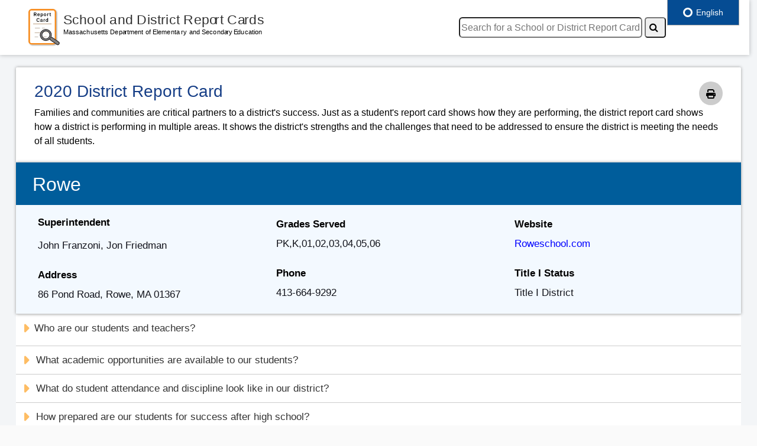

--- FILE ---
content_type: text/html; charset=utf-8
request_url: https://reportcards.doe.mass.edu/2020/DistrictReportcard/02530000
body_size: 25482
content:
<!------------------------------------------------------------------------
     View Name         : Layout
     Purpose           : Layout view to generate school/distirct report cards
     Created By        : Rangadoure Ramachandirane
     Last Updated Date : January 2024
 -------------------------------------------------------------------------->


<!DOCTYPE html>
<html lang="en">
<head>
    <meta charset="utf-8" />
    <meta name="viewport" content="width=device-width, initial-scale=1.0">

    <meta http-equiv="X-UA-Compatible" content="IE=edge">
    <meta name="description" content="The goal of the Massachusetts public K-12 education system is to prepare all students for success after high school. Massachusetts public school students are leading the nation in reading and math and are at the top internationally in reading, science, and math according to the national NAEP and international PISA assessments." />
    <meta name="keywords" content="Massachusetts Department of Elementary and Secondary Education, Massachusetts Department of Education, Elementary Education, Secondary Education, DOE, DESE, ESE, Massachusetts, public, education, K-12, curriculum, frameworks, learning, standards, school, choice, district, Turnaround, teaching, learning, instruction, testing, assessment, MCAS, elementary, secondary, NAEP, PISA, TIMSS, special, English, language, learners, students, disabilities, IEPs, adult, accountability, data, college, career, readiness, digital" />
    <meta name="author" content="Massachusetts Department of Elementary and Secondary Education" />
    <title>School and District Report Cards -  Massachusetts Department of Elementary and Secondary Education </title>
    <!-- inject:css -->
    <link rel="stylesheet" href="/Content/style-edited.css">
    <link rel="stylesheet" href="/Content/print.css">
    <link rel="stylesheet" href="/Content/reportcard.css">
    <link href="https://fonts.googleapis.com/css?family=Montserrat" rel="stylesheet">
    <link rel="stylesheet" href="https://use.fontawesome.com/releases/v5.2.0/css/all.css" integrity="sha384-hWVjflwFxL6sNzntih27bfxkr27PmbbK/iSvJ+a4+0owXq79v+lsFkW54bOGbiDQ" crossorigin="anonymous">
    <link rel="stylesheet" href="https://cdnjs.cloudflare.com/ajax/libs/font-awesome/6.7.2/css/all.min.css">
    <link rel="stylesheet" href="https://maxcdn.bootstrapcdn.com/font-awesome/4.5.0/css/font-awesome.min.css">
    <!-- endinject -->
    <link rel="stylesheet" href="https://ajax.googleapis.com/ajax/libs/angular_material/1.1.8/angular-material.min.css">
    <script type="text/javascript" src="https://global.localizecdn.com/localize.js"></script>
    <script type="text/javascript">
    !function (a) { if (!a.Localize) { a.Localize = {}; for (var e = ["translate", "untranslate", "phrase", "initialize", "translatePage", "setLanguage", "getLanguage", "getSourceLanguage", "detectLanguage", "getAvailableLanguages", "untranslatePage", "bootstrap", "prefetch", "on", "off", "hideWidget", "showWidget"], t = 0; t < e.length; t++)a.Localize[e[t]] = function () { } } }(window);
        Localize.initialize({
            key: 'mmmPJKaETZ64a',
            rememberLanguage: true,
        });
        $('canvas').attr('tabindex', 0);
    </script>
    <style type="text/css">
        .navbar.fixed-top + .page-body-wrapper {
            padding-top: 90px;
        }
        #localize-powered-by span {
            font-size: 12px !important;
        }
        div#google_translate_element div.goog-te-gadget-simple {
            -webkit-border-radius: 5px;
            -moz-border-radius: 5px;
            border-radius: 5px;
            height: 20px;
        }

        #google_translate_element select {
            -webkit-border-radius: 5px;
            -moz-border-radius: 5px;
            border-radius: 5px;
            height: 20px;
        }

        #goog-gt-tt h1 {
            color: #4F4F4F !important;
        }

        .Reportcard md-content {
            border: 1px solid #e1e1e1;
        }

            .Reportcard md-content md-tabs md-tabs-wrapper {
                background: white;
            }

            .Reportcard md-content h1:first-child {
                margin-top: 0;
            }

        .navbar.fixed-top + .page-body-wrapper {
            padding-top: 90px;
        }

        md-content.md-default-theme, md-content {
            color: rgba(0,0,0,0.87);
            background-color: white;
        }

        md-tab-item {
            min-width: 330px !important;
            font-weight: bold;
        }

        .mat-tab-label {
            width: 400px;
        }

        .hidden {
            position: absolute;
            left: -10000px;
            top: auto;
            width: 1px;
            height: 1px;
            overflow: hidden;
        }

        .printonly {
            display: none;
        }

        @media only screen and (max-width: 1000px) {
            .navbar.fixed-top + .page-body-wrapper {
                padding-top: 150px !important;
            }
        }

        @media only print {
            .navbar.fixed-top + .page-body-wrapper {
                padding-top: 0px !important;
            }

            [class*="col-md-6"] {
                width: 48%;
            }

            canvas {
                width: 260px;
            }

            [class*="col-md-4"] {
                width: 33%;
            }

            .chartlabel {
                padding-left: 0px;
                font-size: 18px;
                font-weight: 400;
            }

            .h5 {
                padding-top: 0px;
                padding-left: 0px;
            }

            .content-wrapper {
                padding: 0px;
            }

            .printonly {
                display: inline;
            }

            #dvattendance {
                display: none;
            }

            #dvdiscipline {
                display: none;
            }

            #dvtest {
                display: none;
            }

            #dvmcasgrowth {
                display: none;
            }
            #localize-widget {
                display: none;
            }
            body {
                overflow: visible !important;
                -ms-overflow: visible !important;
                -moz-overflow: visible !important;
                -webkit-overflow: visible !important;
            }

            html {
                overflow: visible !important;
                -ms-overflow: visible !important;
                -moz-overflow: visible !important;
                -webkit-overflow: visible !important;
            }
        }
    </style>

</head>
<body>

    <div class="container-scroller" aria-label="main content">
        <!-- Start container-fluid page-body-wrapper -->
        <nav class="navbar fixed-top" style="max-width:99%">
            <div class="text-center navbar-brand-wrapper" aria-label="report card logo">
                <!-- New changes Start -->
                <a class="navbar-brand brand-logo" href="../" ><img src="/images/Report-card-new.svg" alt="Report card logo" ></a>
                <!-- New changes End -->
            </div><!-- End  class="text-center navbar-brand-wrapper -->

            <div class="navbar-menu-wrapper d-flex align-items-baseline">
                <ul class="navbar-nav ml-lg-auto">

                    <li class="nav-item">
                        <!-- google translate-->
                        
                        
                        
<form action="/" method="post"><input type="text" id="txtSearch" name="searchtxt" placeholder="Search for a School or District Report Card" aria-label="search" style="-webkit-border-radius: 6px;   -moz-border-radius: 6px;   border-radius: 6px; height: 35px; min-width:310px"  />
                            <button type="submit" id="btnsearch" aria-label="Search" name="search" value="submit" style="-webkit-border-radius: 5px; -moz-border-radius: 5px; border-radius: 5px; height: 35px;" ><i class="fa fa-search"></i></button>
</form>                    </li>
                </ul>
                <div style="width:110px"></div>
            </div><!-- End navbar-menu-wrapper d-flex align-items-center -->

        </nav><!-- End nav -->
        <!-- partial -->
        
<!------------------------------------------------------------------------
     View Name         : Distirct Report cards
     Purpose           : View to generate district report cards
     Created By        : Rangadoure Ramachandirane
     Last Updated Date : January 2025
 -------------------------------------------------------------------------->


<div class="container-fluid page-body-wrapper">
    <div class="row row-offcanvas row-offcanvas-right">

        <!-- partial:partials/_sidebar.html -->
        <!-- partial -->

        <div class="content-wrapper">
            <div class="row">
                <div class="col-lg-12 grid-margin">
                    <div class="card overflow-hidden dashboard-curved-chart">
                        <div class="card-body mx-3">
                            <!-- New changes Start -->
                            <div class="printBtn"><i class="fas fa-print" onclick="reportcardprint()" OnKeypress="reportcardprint()" title="Print" aria-label="Print" role="img"></i></div>
                            <h1 class="border-bottom-none" >2020 District Report Card</h1>
                            <span class="intro" >
                                Families and communities are critical partners to a district's success. Just as a student's report card shows how they are performing, the district report card shows how a district is performing in multiple areas. It shows the district's strengths and the challenges that need to be addressed to ensure the district is meeting the needs of all students.  <br />
                                <!-- New changes End -->
                            </span>
                        </div><!-- End card-body mx-3 -->
                    </div><!-- End card overflow-hidden dashboard-curved-chart -->
                </div><!-- End col-lg-12 grid-margin -->
            </div><!-- End row -->


            <div class="row">
                <div class="col-lg-12">
                    <div class="card">
                        <div class="card-body1">
                            <div class="sch-header-bg">
                                <!-- New changes Start -->
                                <h2 class="border-bottom-none" >Rowe</h2>

                            </div><!-- end sch-header-bg" -->

                            <div class="sch-info-bg">
                                <div class="row">

                                    <div class="col-md-4">
                                        <p for="principle" style="padding:0px;margin-bottom:0px;font-size:17px" ><h3 style="padding:0px;margin-bottom:0px;font-size:17px;color:black"><b>Superintendent</b></h3></p>
                                        John  Franzoni, Jon  Friedman
                                        <br /><br />
                                        <p for="address" style="padding:0px;margin-bottom:8px;font-size:17px" ><b>Address</b></p>
                                        86 Pond Road, Rowe, MA 01367
                                    </div><!-- end col-md-4 -->
                                    <!-- New changes End -->
                                    <div class="col-md-4">
                                        <P for="gradeServed" style="padding:0px;margin-bottom:8px;font-size:17px" ><b>Grades Served</b></P>
                                        PK,K,01,02,03,04,05,06
                                        <br /><br />
                                        <p for="phone" style="padding:0px;margin-bottom:8px;font-size:17px" ><b> Phone</b></p>
                                        413-664-9292

                                    </div><!-- end col-md-4 -->

                                    <div class="col-md-4">
                                        <P for="website" style="padding:0px;margin-bottom:8px;font-size:17px" ><b>Website</b></P>
                                        <a href="http://Roweschool.com" target="_blank" aria-label="Website">Roweschool.com</a><br /><br />
                                        <!-- New changes Start -->
                                        <p for="title1status" id="TitleSatus" style="padding:0px;margin-bottom:8px;font-size:17px" ><b> Title I Status</b></p>
                                        Title I District
                                    </div><!-- end col-md-4 -->	<!-- New changes End -->
                                     <p notranslate id="schooltype" hidden>District</p>
                                    <p notranslate id="reportcardtype" hidden>District</p>
                                </div> <!-- end of row -->
                            </div> <!-- end of sch-info-bg -->
                        </div> <!-- end of card-body1 -->
                    </div><!-- end of card -->
                </div><!-- End col-lg-12 -->
            </div><!-- End row -->
            <button class="accordion" id="accstudent" ><i class="fas fa-caret-right fa-lg"></i><h4>Who are our students and teachers?</h4></button>
            <div class="panel" id="dvstudentteacher">

                <h5 id="headerstudent">Students</h5>
                <div class="row">
                    <div class="col-md-12">

                    </div><!-- End col-md-12 -->
                </div><!--end of row -->
                <h6 >Student Enrollment</h6>

                <div class="row">
                    <div class="col-md-12">
                        <p >The total number of students enrolled, including pre-kindergarten (PK), kindergarten (K), and students who attend beyond grade 12.</p>
                    </div><!-- End col-md-12 -->
                </div><!--end of row -->

                <div class="row">
                    <div class="col-md-6">
                        <div style="text-align:center">
                            <canvas id="distenroll" width="300" height="270" aria-label="Our District enrollment by number chart" role="img" tabindex="0"><p tabindex="0">District enrollment by number chart</p></canvas>
                            <h5 class="chartlabel" >Our District &nbsp&nbsp&nbsp&nbsp</h5><br />
                        </div>

                    </div><!-- end col-md-4 -->
                    <div class="col-md-6">
                        <div style="text-align:center">
                            <canvas id="stateenroll" width="300" height="270" aria-label="Massachusetts enrollment by number chart" role="img" tabindex="0"><p tabindex="0">Massachusetts enrollment by number chart</p></canvas>
                            <h5 class="chartlabel" >Massachusetts</h5><br />
                        </div>
                    </div><!-- end col-md-4 -->

                </div> <!--End of row -->

                <h5 >Student Demographics</h5>

                <div class="row">
                    <div class="col-md-12">
 <p >The percentage of students enrolled, by race/ethnicity and by selected population. Selected populations include students with disabilities, current and former English learners, students who are economically disadvantaged, and high needs students (students who belong to one or more of the other selected population groups).</p><br />

                    </div><!-- End col-md-12 -->
                </div> <!--End of row -->
                <div style="padding-left:40px">
                    <label id="lblEnrollPCT" for="ddEnrollPCT" style="display:none">Student Demographics</label>
                    <select class="dropdown" id="ddEnrollPCT" aria-label="Student Demographics Subgroup" onchange="getsubgroupct(this);" style="-webkit-border-radius: 5px;   -moz-border-radius: 5px;   border-radius: 5px; height: 30px;" >
                        <option value="ALL">All Students</option>
                        <option value="AI">American Indian or Alaska Native</option>
                        <option value="AS">Asian</option>
                        <option value="AA">Black or African American</option>
                        <option value="HI">Hispanic or Latino</option>
                        <option value="MR">Multi-Race, Not Hispanic or Latino</option>
                        <option value="NH">Native Hawaiian or Other Pacific Islander</option>
                        <option value="WH">White</option>
                        <option value="HN">High Needs</option>
                        <option value="LEP">English Learners</option>
                        <option value="FL">Low Income</option>
                        <option value="SWD">Students with Disabilities</option>
                    </select> <br /><br />
                </div>
                <div class="row">
                    <div class="col-md-6">
                        <div style="text-align:center">
                            <canvas id="distenrollpct" width="300" height="270" aria-label="Our District enrollment by percentage chart" aria-valuetext="" role="img" tabindex="0"><p tabindex="0">District enrollment by percentage chart</p></canvas>
                            <h5 class="chartlabel" >Our District &nbsp&nbsp&nbsp&nbsp</h5><br />
                        </div>
                    </div><!-- end col-md-4 -->

                    <div class="col-md-6">
                        <div style="text-align:center">
                            <canvas id="stateenrollpct" width="300" height="270" aria-label="Massachusetts enrollment by percentage chart" aria-valuetext="" role="img" tabindex="0"><p tabindex="0">District enrollment by percentage chart</p></canvas>
                            <h5 class="chartlabel" >Massachusetts</h5><br />
                        </div>
                    </div><!-- end col-md-4 -->

                </div> <!--end of row -->

                <div class="grey-sec-separation">
                </div><br /><!-- End of  grey-sec-separation -->

                <div class="row">
                    <div class="col-md-12">
                        <p><a id="enrolllink" href="https://profiles.doe.mass.edu/profiles/student.aspx?orgtypecode=5&fycode=year&type=DISTRICT&orgcode=dsorgcode" target="_blank">View more detailed enrollment data</a></p><div id="dvOrgID" style="display:none">02530000</div>
                    </div><!-- end col-md-12 -->
                </div> <!--end of row -->

                <div class="blue-sec-separation">
                </div><br /><!-- End of blue-sec-separation -->

                <h5 >Teachers</h5>
                <h6 >Teacher Workforce</h6>

                <div class="row">
                    <div class="col-md-12">
                        <p >The number of teachers in a school or district is reported by full-time equivalency. This number represents the number of full-time positions filled by teachers.</p><br />
                    </div><!-- End col-md-12 -->
                </div> <!--End of row -->

                <div class="row">
                    <div class="col-md-6">
                        <div style="text-align:center">
                            <h5 class="grey-border chartlabel" >Our District : <span class="numbers" >       8.3</span></h5><br />
                        </div><!-- end col-md-4 -->
                    </div>

                    <div class="col-md-6">
                        <div style="text-align:center">
                            <h5 class="grey-border chartlabel" >Massachusetts : <span class="numbers" >  75,152.1</span></h5><br />
                        </div><!-- end col-md-4 -->
                    </div> <!--end of row -->
                </div>
                <h6 >Teacher Qualifications</h6>

                <div class="row">
                    <div class="col-md-12">
 <p >The percentage of teachers who are licensed, the percentage of teachers who are licensed in the subject(s) they teach, and the percentage of teachers who are considered experienced, meaning they have been teaching in a Massachusetts public school for at least 3 years. In some schools, like charter schools, teachers are not required to have a teacher’s license.</p> 



                    </div><!-- End col-md-12 -->
                </div> <!--end of row -->
                <!--Start placeholder for Chart -->
                <div class="row">
                    <div class="col-md-6">
                        <div style="text-align:center">
                            <canvas id="distteach" width="300" height="270" aria-label="Our District Teacher Qualifications by percentage chart" aria-valuetext="" role="img" tabindex="0"></canvas>
                            <h5  class="chartlabel">Our District &nbsp&nbsp&nbsp&nbsp</h5>
                        </div><!-- end col-md-4 -->
                    </div>
                    <div class="col-md-6">
                        <div style="text-align:center">
                            <canvas id="stateteach" width="300" height="270" aria-label="Massachusetts Teacher Qualifications by percentage chart" aria-valuetext="" role="img" tabindex="0"></canvas>
                            <h5  class="chartlabel">Massachusetts</h5>
                        </div>
                    </div><!-- end col-md-4 -->
                </div> <!--end of row -->
                <!--End placeholder for Chart -->
                <!--Start placeholder for Chart Legend -->
                <br />
                        <div class="row">

                            <div class="col-md-3">
                                <i class="fas fa-square" style="display: inline;padding-left:20px;color:#00184c"></i><p style="vertical-align:middle;display: inline;padding-left:5px" >Licensed Teachers</p>
                            </div><!-- end col-md-4 -->
                            <div class="col-md-5">
                                <i class="fas fa-square" style="display: inline;padding-left:20px;color:#005d9b"></i><p style="vertical-align:middle;display:inline;padding-left:5px" >Teachers Licensed in the Subject They Teach</p>
                            </div><!-- end col-md-4 -->
                            <div class="col-md-4">
                                <i class="fas fa-square" style="display: inline;padding-left:20px;color:#67b3e0"></i><p style="vertical-align:middle;display:inline;padding-left:5px" >Experienced Teachers</p>
                            </div><!-- end col-md-4 -->
                            <!-- end col-md-4 -->
                        </div> <br /><br /><!--end of row -->
                        <!--End placeholder for Chart Legend  -->



                <div class="grey-sec-separation">
                </div><br /><!-- End of grey-sec-separation -->

                <div class="row">
                    <div class="col-md-12">
                        <p><a id="teacherlink" href="https://profiles.doe.mass.edu/profiles/teacher.aspx?orgcode=dsorgcode&fycode=year" target="_blank" >View more detailed teacher data</a></p>
                    </div><!-- end col-md-12 -->
                </div> <!--end of row -->



                <div class="sec-separation">
                </div><!-- End of sec-separation -->
            </div><!--end of panel -->

            <button class="accordion" id="academic" ><i class="fas fa-caret-right fa-lg"></i> What academic opportunities are available to our students?</button>
            <div class="panel" id="dvacademicopportunities">
                <div class="row">

                    <div class="col-md-12">
                        <h5 id="headeracademicopportunities">Access to Broad and Challenging Coursework</h5>
                    </div><!-- End of col-md-4 -->
                </div>
                <div class="row">
                    <div class="col-md-12">

                    </div><!-- End col-md-12 -->
                </div><!--end of row -->
                <div class="row" style="padding-left:35px">
                    <div class="col-md-4 dropdownmargin" style="padding-top:15px">
                        <label id="lblAcademic" for="ddAcademic" style="display:none">Access to Broad and Challenging Coursework</label>
                        <select class="dropdown" id="ddAcademic" aria-label="Access to Broad Subgroup" onchange="getacademic(this);" style="-webkit-border-radius: 5px;   -moz-border-radius: 5px;   border-radius: 5px; height: 30px;" >
                             <option value="ALL">All Students</option>
                             <option value="AI">American Indian or Alaska Native</option>
                             <option value="AS">Asian</option>
                             <option value="AA">Black or African American</option>
                             <option value="HI">Hispanic or Latino</option>
                             <option value="MR">Multi-Race, Not Hispanic or Latino</option>
                             <option value="NH">Native Hawaiian or Other Pacific Islander</option>
                             <option value="WH">White</option>
                             <option value="HN">High Needs</option>
                             <option value="LEP">English Learners</option>
                             <option value="FL">Low Income</option>
                             <option value="SWD">Students with Disabilities</option>
                        </select>
                    </div>	<!-- End of col-md-4 -->
                </div><!-- End of row -->

                <h6>Access to the Arts</h6>

                <div class="row">
                    <div class="col-md-12">
                        <p>The percentage of students who participate in an arts course. Arts courses include visual art, music, theater, dance, and general arts.</p>
                    </div><!-- End of col-md-12-->
                </div> <!--end of row -->
                <!--Start placeholder for Chart -->
                <div class="row">
                    <div class="col-md-6">
                        <div style="text-align:center">
                          <canvas id="distAccessArt" width="300" height="175" aria-label="Our District Access to the Arts chart" aria-valuetext="" role="img" tabindex="0"></canvas> 
                          <h5  class="chartlabel">Our District &nbsp&nbsp&nbsp&nbsp&nbsp</h5><br />
                                </div>
                    </div><!-- End of col-md-4-->
                    <div class="col-md-6">
                        <div style="text-align:center">
                           <canvas id="stateAccessArt" width="300" height="175" aria-label="Massachusetts Access to the Arts chart" aria-valuetext="" role="img" tabindex="0"></canvas>
                           <h5 class="chartlabel">Massachusetts</h5><br />
                        </div>
                    </div><!-- End of col-md-4-->
                </div> <!--end of row -->
                <!--End placeholder for Chart -->
                <div class="grey-sec-separation">
                </div> <br /> <!-- End of grey-sec-separation-->

                <div class="row">
                    <div class="col-md-12">
                        <p><a id='artcourselink' href="https://profiles.doe.mass.edu/profiles/student.aspx?orgtypecode=5&leftNavId=16822&fycode=year&orgcode=dsorgcode" target="_blank" >View more detailed arts data</a></p>
                    </div><!-- End of col-md-12-->
                </div> <!--end of row -->

                <div class="blue-sec-separation">
                </div> <br /> <!-- End of blue-sec-separation-->



                <h6 >Advanced Coursework Completion</h6>

                <div class="row">
                    <div class="col-md-12">
                        <p >The percentage of 11th and 12th grade students completing at least one advanced course. Advanced courses include: Advanced Placement, International Baccalaureate, Project Lead the Way, dual enrollment for credit, approved vocational/technical cooperative programs, and other rigorous courses.</p>
                    </div><!-- End of col-md-12-->
                </div> <!--end of row -->
                <!--Start placeholder for Chart -->

                <div class="row">
                    <div class="col-md-6">
                        <div style="text-align:center">
                            <canvas id="distadvcoursecomp" width="300" height="175" aria-label="Our District Advanced Coursework Completion chart" aria-valuetext="" role="img" tabindex="0"></canvas>
                            <h5 class="chartlabel">Our District &nbsp&nbsp&nbsp&nbsp&nbsp</h5><br />
                        </div>
                    </div><!-- End of col-md-4-->
                    <div class="col-md-6">
                        <div style="text-align:center">
                            <canvas id="stateadvcoursecomp" width="300" height="175" aria-label="Massachusetts Advanced Coursework Completion chart" aria-valuetext="" role="img" tabindex="0"></canvas>
                            <h5 class="chartlabel">Massachusetts</h5><br />
                        </div>
                    </div><!-- End of col-md-4-->
                </div> <!--end of row -->
                <!--End placeholder for Chart -->

                <div class="grey-sec-separation">
                </div> <br /> <!-- End of grey-sec-separation-->

                <div class="row">
                    <div class="col-md-12">
                        <p><a id='advcourselink' href="https://profiles.doe.mass.edu/profiles/student.aspx?orgtypecode=5&leftNavId=16825&fycode=year&orgcode=dsorgcode" target="_blank" >View more detailed advanced coursework data</a></p>
                    </div><!-- End of col-md-12-->
                </div> <!--end of row -->

                <div class="blue-sec-separation">
                </div> <br /> <!-- End of blue-sec-separation-->

                <h6>Grade 9 Course-Passing</h6>

                <div class="row">
                    <div class="col-md-12">
                        <p >The percentage of students who pass all of their courses in grade 9. In Massachusetts, a student is four times more likely to finish high school if they pass all of their classes in 9th grade.</p>
                    </div><!-- End of col-md-12 -->
                </div> <!--end of row -->
                <!--Start placeholder for Chart -->

                <div class="row">
                    <div class="col-md-6">
                        <div style="text-align:center">
                            <canvas id="distgradeninepass" width="300" height="175" aria-label="Our District Grade 9 Course-Passing chart" aria-valuetext="" role="img" tabindex="0"></canvas>
                            <h5 class="chartlabel">Our District &nbsp&nbsp&nbsp&nbsp&nbsp</h5><br />
                        </div>
                    </div><!-- End of col-md-4 -->
                    <div class="col-md-6">
                        <div style="text-align:center">
                            <canvas id="stategradeninepass" width="300" height="175" aria-label="Massachusetts Grade 9 Course-Passing chart" aria-valuetext="" role="img" tabindex="0"></canvas>
                            <h5 class="chartlabel">Massachusetts</h5><br />
                        </div>
                    </div><!-- End of col-md-4 -->
                </div> <!--end of row -->
                <!--End placeholder for Chart -->
                <div class="grey-sec-separation">
                </div> <br /> <!-- End of grey-sec-separation-->

                <div class="row">
                    <div class="col-md-12">
                        <p><a id='gradeninelink' href="https://profiles.doe.mass.edu/profiles/student.aspx?orgtypecode=5&leftNavId=16823&fycode=year&orgcode=dsorgcode" target="_blank" >View more detailed grade 9 course-passing data</a></p>
                    </div><!-- End of col-md-12-->
                </div> <!--end of row -->

                <div class="blue-sec-separation">
                </div> <br /> <!-- End of blue-sec-separation-->
                <h6 >MassCore Completion</h6>

                <div class="row">
                    <div class="col-md-12">
                        <p >The percentage of high school graduates completing MassCore. The MassCore program of studies includes: four years of english, four years of math, three years of a lab-based science, three years of history, two years of the same world language, one year of an arts program and five additional "core" courses.</p>
                    </div><!-- End of col-md-12 -->
                </div> <!--end of row -->
                <!--Start placeholder for Chart -->

                <div class="row">
                    <div class="col-md-6">
                        <div style="text-align:center">
                            <canvas id="distmasscore" width="300" height="175" aria-label="Our District MassCore Completion chart" aria-valuetext="" role="img" tabindex="0"></canvas>
                            <h5  class="chartlabel">Our District &nbsp&nbsp&nbsp&nbsp&nbsp</h5><br />
                        </div>
                    </div><!-- End of col-md-4 -->
                    <div class="col-md-6">
                        <div style="text-align:center">
                            <canvas id="statemasscore" width="300" height="175" aria-label="Massachusetts MassCore Completion chart" aria-valuetext="" role="img" tabindex="0"></canvas>
                            <h5 class="chartlabel">Massachusetts</h5><br />
                        </div>
                    </div><!-- End of col-md-4 -->
                </div> <!--end of row -->
                <!--End placeholder for Chart -->

                <div class="grey-sec-separation">
                </div> <br /><!-- End of grey-sec-separation -->

                <div class="row">
                    <div class="col-md-12">
                        <p><a id='masscorelink' href="https://profiles.doe.mass.edu/masscore/default.aspx?orgtypecode=5&fycode=year&TYPE=DISTRICT&orgcode=dsorgcode" target="_blank" >View more detailed MassCore data</a></p>
                    </div><!-- End of col-md-12 -->
                </div> <!--end of row -->

                <div class="sec-separation"></div>

            </div><!-- End of Panel -->


            <div ng-app='Reportcard' ng-cloak>
                <button class="accordion" id="accenvironment" > <i class="fas fa-caret-right fa-lg"></i> What do student attendance and discipline look like in our district?</button>
                <div class="panel" id="dvenvironment">

                    <h5  id="headerenvironment">Student Attendance and Discipline</h5>
                    <div class="row">
                        <div class="col-md-12">

                        </div><!-- End col-md-12 -->
                    </div><!--end of row -->
                    <div class="row" style="padding-left:35px">
                        <div class="col-md-12">
                            <label id="lblstuengagement" for="ddstuengagement" style="display:none" >Attendance</label>
                            <select class="dropdown" id="ddstuengagement" aria-label="Access to Broad Subgroup" onchange="getstuengagement(this);" style="-webkit-border-radius: 5px;   -moz-border-radius: 5px;   border-radius: 5px; height: 30px;">
                                <option value="ALL">All Students</option>
                                <option value="AI">American Indian or Alaska Native</option>
                                <option value="AS">Asian</option>
                                <option value="AA">Black or African American</option>
                                <option value="HI">Hispanic or Latino</option>
                                <option value="MR">Multi-Race, Not Hispanic or Latino</option>
                                <option value="NH">Native Hawaiian or Other Pacific Islander</option>
                                <option value="WH">White</option>
                                <option value="HN">High Needs</option>
                                <option value="LEP">English Learners</option>
                                <option value="FL">Low Income</option>
                                <option value="SWD">Students with Disabilities</option>
                            </select>
                        </div>
                    </div>
                    <h6 >Attendance</h6>
                    <div id="dvattendance" aria-label="Attendance">
                        <md-content>
                            <md-tabs md-dynamic-height md-border-bottom >
                                <md-tab label="Attendance Rate" aria-label="Attendance Rate" style="color:#4F4F4F" tabindex="0">
                                    <md-content class="md-padding" style="overflow: hidden;" tabindex="0">
                                        <div class="row">
                                            <div class="col-md-12">
                                                <p >The percentage of days that students are in attendance. To be in attendance, students must be taught for at least half the school day.</p>
                                            </div><!-- End of col-md-12-->
                                        </div> <!--end of row -->
                                        <div class="row">
                                            <div class="col-md-6">
                                                <div style="text-align:center">
                                                    <canvas id="distAttdPct" width="300" height="270" aria-label="Our District Attendance percentage chart" aria-valuetext="" role="img" ></canvas>
                                                    <h5  class="chartlabel">Our District &nbsp&nbsp&nbsp&nbsp</h5><br />
                                                </div>
                                            </div><!-- End of col-md-4-->
                                            <div class="col-md-6">
                                                <div style="text-align:center">
                                                    <canvas id="stateAttdPct" width="300" height="270" aria-label="Massachusetts Attendance percentage chart" aria-valuetext="" role="img" ></canvas>
                                                    <h5  class="chartlabel">Massachusetts</h5><br />
                                                </div>
                                            </div><!-- End of col-md-4-->
                                        </div> <!--end of row -->
                                        <!--End placeholder for Chart -->
                                    </md-content>
                                </md-tab>
                                <md-tab label="Chronic Absenteeism Rate" aria-label="Chronic Absenteeism Rate" style="color:#4F4F4F" tabindex="0">
                                    <md-content class="md-padding" style="overflow: hidden;">
                                        <div class="row">
                                            <div class="col-md-12">
                                                <p >The percentage of students who miss more than 10 percent of the school year. In a typical 180-day school year, this represents the percentage of students who miss 18 or more days of school.</p>
                                            </div><!-- End of col-md-12-->
                                        </div> <!--end of row -->
                                        <!--Start placeholder for Chart -->
                                        <div class="row">
                                            <div class="col-md-6">
                                                <div style="text-align:center">
                                                    <canvas id="distChronabs" width="300" height="270" aria-label="Our School Chronic Absenteeism percentage chart" aria-valuetext="" role="img" ></canvas>
                                                    <h5 class="chartlabel">Our District &nbsp&nbsp&nbsp&nbsp</h5><br />
                                                </div>
                                            </div><!-- End of col-md-4-->

                                            <div class="col-md-6">
                                                <div style="text-align:center">
                                                    <canvas id="stateChronabs" width="300" height="270" aria-label="Our School Chronic Absenteeism percentage chart" aria-valuetext="" role="img" ></canvas>
                                                    <h5 class="chartlabel">Massachusetts</h5><br />
                                                </div>
                                            </div><!-- End of col-md-4-->
                                        </div> <!--end of row -->
                                        <!--End placeholder for Chart -->
                                    </md-content>
                                </md-tab>
                            </md-tabs>
                        </md-content>
                    </div>
                    <div id="dvattendanceprint" class="printonly">
                        <div class="row">
                            <div class="col-md-12">
                                <p style="color:#4F4F4F">ATTENDANCE RATE</p>
                                <p >The percentage of days that students are in attendance. To be in attendance, students must be taught for at least half the school day.</p>
                            </div><!-- End of col-md-12-->
                        </div> <!--end of row -->
                        <div class="row">
                            <div class="col-md-6">
                                <div style="text-align:center">
                                    <canvas id="distAttdPctPrint" width="300" height="270" aria-label="Our District Attendance percentage chart" aria-valuetext="" role="img" tabindex="0"></canvas>
                                    <h5 class="chartlabel">Our District &nbsp&nbsp&nbsp&nbsp</h5><br />
                                </div>
                            </div><!-- End of col-md-4-->
                            <div class="col-md-6">
                                <div style="text-align:center">
                                    <canvas id="stateAttdPctPrint" width="300" height="270" aria-label="Massachusetts Attendance percentage chart" aria-valuetext="" role="img" tabindex="0"></canvas>
                                    <h5 class="chartlabel">Massachusetts</h5><br />
                                </div>
                            </div><!-- End of col-md-4-->
                        </div> <!--end of row -->
                        <div class="row">
                            <div class="col-md-12">
                                <p style="color:#4F4F4F">CHRONIC ABSENTEEISM RATE</p>
                                <p >The percentage of students who miss more than 10 percent of the school year. In a typical 180-day school year, this represents the percentage of students who miss 18 or more days of school.</p>
                            </div><!-- End of col-md-12-->
                        </div> <!--end of row -->
                        <!--Start placeholder for Chart -->
                        <div class="row">
                            <div class="col-md-6">
                                <div style="text-align:center">
                                    <canvas id="distChronabsPrint" width="300" height="270" aria-label="Our School Chronic Absenteeism percentage chart" aria-valuetext="" role="img" tabindex="0"></canvas>
                                    <h5 class="chartlabel">Our District &nbsp&nbsp&nbsp&nbsp</h5><br />
                                </div>
                            </div><!-- End of col-md-4-->

                            <div class="col-md-6">
                                <div style="text-align:center">
                                    <canvas id="stateChronabsPrint" width="300" height="270" aria-label="Our School Chronic Absenteeism percentage chart" aria-valuetext="" role="img" tabindex="0"></canvas>
                                    <h5 class="chartlabel">Massachusetts</h5><br />
                                </div>
                            </div><!-- End of col-md-4-->
                        </div> <!--end of row -->
                    </div>
                    <h6 >Average Number of Days Absent</h6>

                    <div class="row">
                        <div class="col-md-12">
                            <p >The average number of days of school that a student misses in a school year.</p>
                        </div>
                    </div> <!--end of row -->
                    <!--Start placeholder for Chart -->
                    <div class="row">
                        <div class="col-md-6">
                            <div style="text-align:center">
                                <canvas id="distAttdNum" width="300" height="270" aria-label="Our District average number of days absent chart" aria-valuetext="" role="img" tabindex="0"></canvas>
                                <h5 class="chartlabel">Our District &nbsp&nbsp&nbsp&nbsp</h5><br />
                            </div>
                        </div><!-- End of col-md-4-->
                        <div class="col-md-6">
                            <div style="text-align:center">
                                <canvas id="stateAttdNum" width="300" height="270" aria-label="Massachusetts average number of days absent chart" aria-valuetext="" role="img" tabindex="0"></canvas>
                                <h5 class="chartlabel">Massachusetts &nbsp&nbsp&nbsp&nbsp</h5><br />
                            </div>
                        </div><!-- End of col-md-4-->
                    </div> <!--end of row -->
                    <!--End placeholder for Chart -->

                    <div class="grey-sec-separation">
                    </div> <br /><!--end of grey-sec-separation -->

                    <div class="row">
                        <div class="col-md-12">
                        <p><a id="attendancelink" href="https://profiles.doe.mass.edu/profiles/student.aspx?orgcode=dsorgcode&orgtypecode=5&leftNavID=16817&fycode=year" target="_blank" >View more detailed attendance data</a></p>
                        </div><!-- End of col-md-12-->
                    </div> <!--end of row -->
                    <div class="blue-sec-separation">
                    </div> <br /> <!--end of blue-sec-separation -->

                    <h5 >Student Discipline</h5>
                    <h6 >Reported Incidents</h6>

                    <div class="row">
                        <div class="col-md-12">



                        </div> <!-- End of col-md-12-->
                    </div> <!--end of row -->
                    <!--Start placeholder for Chart -->
                            <div id="dvdiscipline">
                                <md-content>
                                    <md-tabs md-dynamic-height md-border-bottom aria-label="Student Discipline" >
                                        <md-tab label="SUSPENSIONS AND EXPULSIONS" title="SUSPENSIONS AND EXPULSIONS" aria-label="SUSPENSIONS AND EXPULSIONS" aria-hidden="false" style="color:#4F4F4F" tabindex="0">
                                            <md-content class="md-padding" style="overflow: hidden;" tabindex="0">
                                                <div class="row">
                                                    <div class="col-md-12">
                                                        <p >The percentage of students who are suspended (in and out of school) or expelled.</p>
                                                    </div> <!-- End of col-md-12-->
                                                </div> <!--end of row -->
                                                <div class="row">
                                                    <div class="col-md-6">
                                                        <div style="text-align:center">
                                                            <canvas id="distStudDisp" width="300" height="270" aria-label="Our District student discipline chart" aria-valuetext="" role="img" tabindex="0"></canvas>
                                                            <h5 class="chartlabel">Our District &nbsp&nbsp&nbsp&nbsp</h5><br />
                                                        </div>
                                                    </div><!-- End of col-md-4-->
                                                    <div class="col-md-6">
                                                        <div style="text-align:center">
                                                            <canvas id="stateStudDisp" width="300" height="270" aria-label="Massachusetts student discipline chart" aria-valuetext="" role="img" tabindex="0"></canvas>
                                                            <h5 class="chartlabel">Massachusetts</h5><br />
                                                        </div>
                                                    </div><!-- End of col-md-4-->
                                                </div> <!--end of row -->
                                                <!--End placeholder for Chart -->
                                                <div class="row">
                                                    <div class="col-md-4">
                                                        <i class="fas fa-square" style="display: inline;padding-left:20px;color:#00184c"></i><p style="vertical-align:middle;display: inline;padding-left:5px" >In-School Suspensions</p>
                                                    </div><!-- end col-md-4 -->

                                                    <div class="col-md-4">
                                                        <i class="fas fa-square" style="display: inline;padding-left:20px;color:#005d9b"></i><p style="vertical-align:middle;display:inline;padding-left:5px" >Out-of-School Suspensions</p>
                                                    </div><!-- end col-md-4 -->

                                                    <div class="col-md-4">
                                                        <i class="fas fa-square" style="display: inline;padding-left:20px;color:#67b3e0"></i><p style="vertical-align:middle;display:inline;padding-left:5px" >Expulsions</p>
                                                    </div><!-- end col-md-4 -->
                                                </div>
                                            </md-content>
                                        </md-tab>
                                        <md-tab label="OTHER INCIDENTS" title="OTHER INCIDENTS" aria-label="OTHER INCIDENTS" aria-hidden="false" style="color:#4F4F4F" tabindex="0">
                                            <md-content class="md-padding" style="overflow: hidden;">
                                                <div class="row">
                                                                        <div class="col-md-12">
 <p >The percentage of students who are referred to law enforcement, arrested at school or during off-campus school activities, or removed from regular classroom activities due to violence. School-based arrests are also considered referrals to law enforcement.</p> 
                                                                            </div> <!-- End of col-md-12-->
                                                </div> <!--end of row -->
                                                <div class="row">
                                                    <div class="col-md-6">
                                                        <div style="text-align:center">
                                                            <canvas id="distStudDispOther" width="300" height="270" aria-label="Our District student discipline chart" aria-valuetext="" role="img" ></canvas>
                                                            <h5 class="chartlabel">Our District &nbsp&nbsp&nbsp&nbsp</h5><br />
                                                        </div>
                                                    </div><!-- End of col-md-4-->
                                                    <div class="col-md-6">
                                                        <div style="text-align:center">
                                                            <canvas id="stateStudDispOther" width="300" height="270" aria-label="Massachusetts student discipline chart" aria-valuetext="" role="img" ></canvas>
                                                            <h5 class="chartlabel">Massachusetts</h5><br />
                                                        </div>
                                                    </div><!-- End of col-md-4-->
                                                </div> <!--end of row -->
                                                <!--End placeholder for Chart -->
                                                <div class="row">
                                                    <div class="col-md-4">
                                                        <i class="fas fa-square" style="display: inline;padding-left:20px;color:#69af7e"></i><p style="vertical-align:middle;display:inline;padding-left:5px" >School-Based Arrests</p>
                                                    </div><!-- end col-md-4 -->
                                                    <div class="col-md-4">
                                                        <i class="fas fa-square" style="display: inline;padding-left:20px;color:#31914e"></i><p style="vertical-align:middle;display:inline;padding-left:5px" >Incidences of Violence</p>
                                                    </div><!-- end col-md-4 -->
                                                    <div class="col-md-4">
 <i class="fas fa-square" style="display: inline;padding-left: 20px;color:#205d32"></i><p style="vertical-align:middle;display:inline;padding-left:5px" >Referrals to Law Enforcement</p>
                                                    </div><!-- end col-md-4 -->
                                                </div>
                                            </md-content>
                                        </md-tab>
                                    </md-tabs>
                                </md-content>
                            </div>
                            <div id="dvdisciplineprint" class="printonly">

                                <div class="row">
                                    <div class="col-md-12">
                                        <p >The percentage of students who are suspended (in and out of school) or expelled.</p>
                                    </div> <!-- End of col-md-12-->
                                </div> <!--end of row -->
                                <div class="row">
                                    <div class="col-md-6">
                                        <div style="text-align:center">
                                            <canvas id="distStudDispPrint" width="300" height="270" aria-label="Our District student discipline chart" aria-valuetext="" role="img"></canvas>
                                            <h5 class="chartlabel">Our District &nbsp&nbsp&nbsp&nbsp</h5><br />
                                        </div>
                                    </div><!-- End of col-md-4-->
                                    <div class="col-md-6">
                                        <div style="text-align:center">
                                            <canvas id="stateStudDispPrint" width="300" height="270" aria-label="Massachusetts student discipline chart" aria-valuetext="" role="img"></canvas>
                                            <h5 class="chartlabel">Massachusetts</h5><br />
                                        </div>
                                    </div><!-- End of col-md-4-->
                                </div> <!--end of row -->
                                <!--End placeholder for Chart -->
                                <div class="row">
                                    <div class="col-md-4">
                                        <i class="fas fa-square" style="display: inline;padding-left:20px;color:#00184c"></i><p style="vertical-align:middle;display: inline;padding-left:5px">In-School Suspensions</p>
                                    </div><!-- end col-md-4 -->

                                    <div class="col-md-4">
                                        <i class="fas fa-square" style="display: inline;padding-left:20px;color:#005d9b"></i><p style="vertical-align:middle;display:inline;padding-left:5px">Out-of-School Suspensions</p>
                                    </div><!-- end col-md-4 -->

                                    <div class="col-md-4">
                                        <i class="fas fa-square" style="display: inline;padding-left:20px;color:#67b3e0"></i><p style="vertical-align:middle;display:inline;padding-left:5px">Expulsions</p>
                                    </div><!-- end col-md-4 -->
                                </div>
                                <br /><br />
                                <div class="row">
                                    <div class="col-md-12">
                                        <p >The percentage of students who are referred to law enforcement, arrested at school or during off-campus school activities, or removed from regular classroom activities due to violence. School-based arrests are also considered referrals to law enforcement.</p>
                                    </div> <!-- End of col-md-12-->
                                </div> <!--end of row -->
                                <div class="row">
                                    <div class="col-md-6">
                                        <div style="text-align:center">
                                            <canvas id="distStudDispOtherPrint" width="300" height="270" aria-label="Our District student discipline chart" aria-valuetext="" role="img"></canvas>
                                            <h5 class="chartlabel">Our District &nbsp&nbsp&nbsp&nbsp</h5><br />
                                        </div>
                                    </div><!-- End of col-md-4-->
                                    <div class="col-md-6">
                                        <div style="text-align:center">
                                            <canvas id="stateStudDispOtherPrint" width="300" height="270" aria-label="Massachusetts student discipline chart" aria-valuetext="" role="img"></canvas>
                                            <h5 class="chartlabel">Massachusetts</h5><br />
                                        </div>
                                    </div><!-- End of col-md-4-->
                                </div> <!--end of row -->
                                <!--End placeholder for Chart -->
                                <div class="row">
                                    <div class="col-md-4">
                                        <i class="fas fa-square" style="display: inline;padding-left:20px;color:#69af7e"></i><p style="vertical-align:middle;display:inline;padding-left:5px" >School-Based Arrests</p>
                                    </div><!-- end col-md-4 -->
                                    <div class="col-md-4">
                                        <i class="fas fa-square" style="display: inline;padding-left:20px;color:#31914e"></i><p style="vertical-align:middle;display:inline;padding-left:5px" >Incidences of Violence</p>
                                    </div><!-- end col-md-4 -->
                                    <div class="col-md-4">
<i class="fas fa-square" style="display: inline;padding-left: 20px;color:#205d32"></i><p style="vertical-align:middle;display:inline;padding-left:5px" >Referrals to Law Enforcement</p>
                                        
                                    </div><!-- end col-md-4 -->
                                </div>
                            </div>

                    <br />


                    <div class="grey-sec-separation">
                    </div> <br /><!--end of grey-sec-separation -->

                    <div class="row">
                        <div class="col-md-12">
                            <p><a id='ssdrlink' href="https://profiles.doe.mass.edu/ssdr/default.aspx?orgcode=dsorgcode&fycode=year" target="_blank" >View more detailed discipline data</a> | <a href="https://www.doe.mass.edu/infoservices/federal/" target="_blank" >View Federal Civil Rights Data Collection data</a> </p>
                        </div><!-- End of col-md-12-->
                    </div> <!--end of row -->

                    <div class="sec-separation">
                    </div><!--end of sec-separation -->

                </div><!-- End of Panel -->



                <button class="accordion" id="HSsucess" ><i class="fas fa-caret-right fa-lg"></i> How prepared are our students for success after high school?</button>
                <div class="panel" id="dvHSsucess">

                    <h5 id="headerHSsucess">High School Outcomes</h5>
                    <div class="row">
                        <div class="col-md-12">

                        </div><!-- End col-md-12 -->
                    </div><!--end of row -->
                    <div class="row" style="padding-left:35px">
                        <div class="col-md-4">
                            <form>
                                <label id="lblHighSchool" for="ddHighSchool" style="display:none">Graduation Rates</label>
                                <select class="dropdown" id="ddHighSchool" aria-label="Graduation Rates Subgroup" onchange="gethighschooloutcomes(this);" style="-webkit-border-radius: 5px;   -moz-border-radius: 5px;   border-radius: 5px; height: 30px;" >
                                    <option value="ALL">All Students</option>
                                    <option value="AI">American Indian or Alaska Native</option>
                                    <option value="AS">Asian</option>
                                    <option value="AA">Black or African American</option>
                                    <option value="HI">Hispanic or Latino</option>
                                    <option value="MR">Multi-Race, Not Hispanic or Latino</option>
                                    <option value="NH">Native Hawaiian or Other Pacific Islander</option>
                                    <option value="WH">White</option>
                                    <option value="HN">High Needs</option>
                                    <option value="LEP">English Learners</option>
                                    <option value="FL">Low Income</option>
                                    <option value="SWD">Students with Disabilities</option>
                                </select>
                            </form>
                        </div><!-- End of col-md-4 -->
                    </div> <!--end of row -->
                    <h6>High School Completion</h6>

                    <div class="row">
                        <div class="col-md-4">
                            <h6>Graduation Rates</h6>
                        </div><!-- End of col-md-4 -->
                    </div>
                    <div class="row">
                        <div class="col-md-12">
<p >The graduation rate is the percentage of students who graduate from high school within 4 or 5 years. Data displays for 2020 and 2021 include data for the economically disadvantaged student group.</p><br />
                        </div><!-- End of col-md-12 -->
                    </div> <!--end of row -->
                    <!--Start placeholder for Chart -->

                    <div class="row">
                        <div class="col-md-6">
                            <div style="text-align:center">
                                <canvas id="distHSOutcome" width="320" height="270" aria-label="Our District Graduation Rates chart" aria-valuetext="" role="img" tabindex="0"></canvas>
                                <h5 class="chartlabel">Our District &nbsp&nbsp&nbsp&nbsp</h5>
                            </div>
                        </div><!-- End of col-md-4 -->

                        <div class="col-md-6">
                            <div style="text-align:center">
                                <canvas id="stateHSOutcome" width="320" height="270" aria-label="Massachusetts Graduation Rates chart" aria-valuetext="" role="img" tabindex="0"></canvas>
                                <h5 class="chartlabel">Massachusetts</h5>
                            </div>
                        </div><!-- End of col-md-4 -->
                    </div> <!--end of row -->
                    <!--End placeholder for Chart -->
                    <div class="row">
                        <div class="col-md-4">
                            <i class="fas fa-square" style="display: inline;padding-left:20px;color:#67b3e0"></i><p style="vertical-align:middle;display: inline;padding-left:5px" >4-Year Graduation Rate</p>
                        </div><!-- end col-md-4 -->

                        <div class="col-md-4">
                            <i class="fas fa-square" style="display: inline;padding-left:20px;color:#00184c"></i><p style="vertical-align:middle;display:inline;padding-left:5px" >5-Year Graduation Rate</p>
                        </div><!-- end col-md-4 -->
                    </div>
                    <div class="grey-sec-separation">
                    </div> <br /><!-- End of grey-sec-separation -->

                    <div class="row">
                        <div class="col-md-4">
                            <p><a id='gradratelink' href="https://profiles.doe.mass.edu/grad/grad_report.aspx?&orgtypecode=5&orgcode=dsorgcode&fycode=year" target="_blank" >View more detailed graduation data</a></p>
                        </div><!-- End of col-md-4 -->
                    </div> <!--end of row -->

                    <div class="blue-sec-separation">
                    </div> <br /><!-- End of blue-sec-separation -->

                    <h6 >Annual Dropout Rate</h6>

                    <div class="row">
                        <div class="col-md-12">
                            <p >The annual dropout rate is the percentage of students in grades 9 through 12 who leave school in a given year without graduating or transferring to another school.</p>
                        </div><!-- End of col-md-12 -->
                    </div> <!--end of row -->
                    <!--Start placeholder for Chart -->

                    <div class="row">
                        <div class="col-md-6">
                            <div style="text-align:center">
                                <canvas id="distdropout" width="300" height="270" aria-label="Our District annual dropout rates chart" aria-valuetext="" role="img" tabindex="0"></canvas>
                                <h5 class="chartlabel">Our District &nbsp&nbsp&nbsp&nbsp</h5>
                            </div>
                        </div><!-- End of col-md-4 -->
                        <div class="col-md-6">
                            <div style="text-align:center">
                                <canvas id="statedropout" width="300" height="270" aria-label="Massachusetts annual dropout rates chart" aria-valuetext="" role="img" tabindex="0"></canvas>
                                <h5 class="chartlabel">Massachusetts</h5>
                            </div>
                        </div><!-- End of col-md-4 -->
                    </div> <!--end of row -->
                    <!--End placeholder for Chart -->

                    <div class="grey-sec-separation">
                    </div> <br /><!-- End of grey-sec-separation -->

                    <div class="row">
                        <div class="col-md-12">
                            <p><a id='dropoutrate' href="https://profiles.doe.mass.edu/dropout/default.aspx?&orgtypecode=5&orgcode=dsorgcode&TYPE=DISTRICT&fycode=year" target="_blank" >View more detailed dropout data</a></p>
                        </div><!-- End of col-md-12 -->
                    </div> <!--end of row -->

                    <div class="blue-sec-separation">
                    </div> <br /><!-- End of blue-sec-separation -->

                    <h5>Post-Secondary Enrollment</h5>
                    <h6>College-Going Rates</h6> <br />

                    <div class="row">
                        <div class="col-md-12">
                            <p class="studentEnrollment">The college-going rate is the percentage of high school graduates who enroll in postsecondary education by March 1 of the year after high school graduation. Postsecondary education includes community colleges, colleges, and universities; public and private institutions; 2-year and 4-year institutions; and institutions both in and outside of Massachusetts.</p>
                        </div><!-- End of col-md-12 -->
                    </div> <!--end of row -->
                    <!--Start placeholder for Chart -->

                    <div class="row">
                        <div class="col-md-6">
                            <div style="text-align:center">
                                <canvas id="distgraderate" width="400" height="270" aria-label="Our District college-going rates chart" aria-valuetext="" role="img" tabindex="0"></canvas>
                                <h5 class="chartlabel">Our District &nbsp&nbsp&nbsp&nbsp</h5>
                            </div>
                        </div><!-- End of col-md-4 -->
                        <div class="col-md-6">
                            <div style="text-align:center">
                                <canvas id="stategraderate" width="400" height="270" aria-label="Massachusetts college-going rates chart" aria-valuetext="" role="img" tabindex="0"></canvas>
                                <h5 class="chartlabel">Massachusetts</h5>
                            </div>
                        </div><!-- End of col-md-4 -->
                    </div> <!--end of row -->
                    <!--End placeholder for Chart -->

                    <div class="row">
                        <div class="col-md-4">
                            <i class="fas fa-square" style="display: inline;padding-left:20px;color:#00184c"></i><p style="vertical-align:middle;display: inline;padding-left:5px">Any Post-Secondary Institution</p>
                        </div><!-- end col-md-4 -->

                        <div class="col-md-3">
                            <i class="fas fa-square" style="display: inline;padding-left:20px;color:#005d9b"></i><p style="vertical-align:middle;display:inline;padding-left:5px">4-Year Institution</p>
                        </div><!-- end col-md-4 -->

                        <div class="col-md-4">
                            <i class="fas fa-square" style="display: inline;padding-left:20px;color:#67b3e0"></i><p style="vertical-align:middle;display:inline;padding-left:5px">2-Year Institution</p>
                        </div><!-- end col-md-4 -->
                    </div>

                    <div class="grey-sec-separation">
                    </div> <br /><!-- End of grey-sec-separation -->

                    <div class="row">
                        <div class="col-md-12">
                            <p><a id='gradsattendcollink' href="https://profiles.doe.mass.edu/nsc/gradsattendingcollege_dist.aspx?orgcode=dsorgcode&orgtypecode=5&TYPE=DISTRICT&fycode=year" target="_blank" >View more detailed post-secondary enrollment data</a></p>
                        </div><!-- End of col-md-12 -->
                    </div> <!--end of row -->

                    <div class="sec-separation">
                    </div><!-- End of sec-separation -->
                </div><!-- End of Panel -->

                <button class="accordion" id="statetest" ><i class="fas fa-caret-right fa-lg"></i> How do our students perform on state tests?</button>
                <div class="panel" id="dvstatetest">
                    <h5 id="headerstatetest">Student Performance on MCAS</h5>
                    <div class="row">
                        <div class="col-md-12">

                        </div><!-- End col-md-12 -->
                    </div><!--end of row -->
                    <h6>Student Achievement</h6>

                    <div class="row">
                        <div class="col-md-12">
<p>The percentage of students scoring at each achievement level on the English language arts, mathematics, and science MCAS tests.</p>
                            
 <P><b>Note:</b> The Massachusetts Department of Elementary and Secondary Education did not administer spring 2020 MCAS for the 2019-2020 school year due to cancellation of state assessments and school closures related to COVID-19. The student achievement information below represents results from 2018 and 2019. </P> 

                        </div><!-- End of col-md-12 -->

                    </div> <!--end of row -->
                    <div class="row" style="padding-left:35px">
                        <div class="col-md-12">
                            <label id="lblstutest" for="ddstutest" style="display:none">Student Achievement</label>
                            <select class="dropdown" id="ddstutest" aria-label="Student Achievement Subgroup" onchange="getstatetestachvcharts(this);" style="-webkit-border-radius: 5px;   -moz-border-radius: 5px;   border-radius: 5px; height: 30px;">
                                <option value="ALL">All Students</option>
                                <option value="AI">American Indian or Alaska Native</option>
                                <option value="AS">Asian</option>
                                <option value="AA">Black or African American</option>
                                <option value="HI">Hispanic or Latino</option>
                                <option value="MR">Multi-Race, Not Hispanic or Latino</option>
                                <option value="NH">Native Hawaiian or Other Pacific Islander</option>
                                <option value="WH">White</option>
                                <option value="HN">High Needs</option>
                                <option value="LEP">English Learners</option>
                                <option value="FL">Low Income</option>
                                <option value="SWD">Students with Disabilities</option>
                            </select>
                        </div>
                    </div>
                    <div id="dvtest">
                        <md-content>
                            <md-tabs md-dynamic-height md-border-bottom>
                                
                                <md-tab label="English Language Arts (Grades 03-08)      "  aria-label="English Language Arts (Grades 03-08)" aria-hidden="false"  style="min-width:600px" tabindex="0">
                                    <md-content class="md-padding" style="overflow: hidden;">
                                        <div class="row">
                                            <div class="col-lg-6">
                                                <div style="text-align:center">
                                                    <canvas id="distngmcasela" width="400" height="270" role="img" aria-label="Our District next gen mcas english language arts (Grades 03-08) chart" aria-valuetext="" tabindex="0"></canvas>
                                                    <h5 class="chartlabel">Our District &nbsp&nbsp&nbsp&nbsp</h5>
                                                </div>
                                            </div><!-- End of col-md-4 -->
                                            <div class="col-lg-6">
                                                <div style="text-align:center">
                                                    <canvas id="statengmcasela" width="400" height="270" role="img" aria-label="Massachusetts next gen mcas english language arts (Grades 03-08) chart" aria-valuetext="" tabindex="0"></canvas>
                                                    <h5 class="chartlabel">Massachusetts</h5>
                                                </div>
                                            </div><!-- End of col-md-4 -->
                                        </div> <!--end of row -->
                                        <!--End placeholder for Chart -->
                                        <div class="row">
                                            <div class="col-md-3">
                                                <i class="fas fa-square" style="display: inline;padding-left:20px;color:#00184c"></i><p style="vertical-align:middle;display: inline;padding-left:5px" >Exceeding Expectations</p>
                                            </div><!-- end col-md-4 -->

                                            <div class="col-md-3">
                                                <i class="fas fa-square" style="display: inline;padding-left:20px;color:#67b3e0"></i><p style="vertical-align:middle;display:inline;padding-left:5px" >Meeting Expectations</p>
                                            </div><!-- end col-md-4 -->

                                            <div class="col-md-3">
                                                <i class="fas fa-square" style="display: inline;padding-left:20px;color:#205d32"></i><p style="vertical-align:middle;display:inline;padding-left:5px" >Partially Meeting Expectations</p>
                                            </div><!-- end col-md-4 -->
                                            <div class="col-md-3">
                                                <i class="fas fa-square" style="display: inline;padding-left:20px;color:#69af7e"></i><p style="vertical-align:middle;display:inline;padding-left:5px" >Not Meeting Expectations</p>
                                            </div><!-- end col-md-4 -->
                                        </div>
                                        <!--End placeholder for Chart -->
                                    </md-content>
                                </md-tab>
                                <md-tab label="Mathematics (Grades 03-08)" aria-label="Mathematics (Grades 03-08)" aria-hidden="false" tabindex="0">
                                    <md-content class="md-padding" style="overflow: hidden;">
                                        <div class="row">
                                            <div class="col-lg-6">
                                                <div style="text-align:center">
                                                    <canvas id="distngmcasmath" width="400" height="270" role="img" aria-label="Our District next gen mcas mathematics (Grades 03-08) chart" aria-valuetext="" tabindex="0"></canvas>
                                                    <h5 class="chartlabel">Our District &nbsp&nbsp&nbsp&nbsp</h5>
                                                </div>
                                            </div><!-- End of col-md-4 -->
                                            <div class="col-lg-6">
                                                <div style="text-align:center">
                                                    <canvas id="statengmcasmath" width="400" height="270" role="img" aria-label="Massachusetts next gen mcas mathematics (Grades 03-08) chart" aria-valuetext="" tabindex="0"></canvas>
                                                    <h5 class="chartlabel">Massachusetts</h5>
                                                </div>
                                            </div><!-- End of col-md-4 -->
                                        </div> <!--end of row -->
                                        <!--End placeholder for Chart -->
                                        <div class="row">
                                            <div class="col-md-3">
                                                <i class="fas fa-square" style="display: inline;padding-left:20px;color:#00184c"></i><p style="vertical-align:middle;display: inline;padding-left:5px" >Exceeding Expectations</p>
                                            </div><!-- end col-md-4 -->

                                            <div class="col-md-3">
                                                <i class="fas fa-square" style="display: inline;padding-left:20px;color:#67b3e0"></i><p style="vertical-align:middle;display:inline;padding-left:5px" >Meeting Expectations</p>
                                            </div><!-- end col-md-4 -->

                                            <div class="col-md-3">
                                                <i class="fas fa-square" style="display: inline;padding-left:20px;color:#205d32"></i><p style="vertical-align:middle;display:inline;padding-left:5px" >Partially Meeting Expectations</p>
                                            </div><!-- end col-md-4 -->
                                            <div class="col-md-3">
                                                <i class="fas fa-square" style="display: inline;padding-left:20px;color:#69af7e"></i><p style="vertical-align:middle;display:inline;padding-left:5px" >Not Meeting Expectations</p>
                                            </div><!-- end col-md-4 -->
                                        </div>
                                        <!--End placeholder for Chart -->
                                    </md-content>
                                </md-tab>
                                

                                
                                <md-tab label="English Language Arts (Grade 10)" aria-label="English Language Arts (Grade 10)" aria-hidden="false" tabindex="0">
                                    <md-content class="md-padding" style="overflow: hidden;">
                                        <div class="row">

                                            <div class="col-lg-6">
                                                <div style="text-align:center">
                                                    <canvas id="distmcastest" width="400" height="270" role="img" aria-label="Our District mcas english language arts (grade 10) chart" aria-valuetext="" tabindex="0"></canvas>
                                                    <h5 class="chartlabel">Our District &nbsp&nbsp&nbsp&nbsp</h5>
                                                </div>
                                            </div><!-- End of col-md-4 -->

                                            <div class="col-lg-6">
                                                <div style="text-align:center">
                                                    <canvas id="statemcastest" width="400" height="270" role="img" aria-label="Massachusetts mcas english language arts (grade 10) chart" aria-valuetext="" tabindex="0"></canvas>
                                                    <h5 class="chartlabel">Massachusetts</h5>
                                                </div>
                                            </div><!-- End of col-md-4 -->
                                        </div> <!--end of row -->
                                        <!--End placeholder for Chart -->
                                                <div class="row">
                                                    <div class="col-md-3">
                                                        <i class="fas fa-square" style="display: inline;padding-left:20px;color:#00184c"></i><p style="vertical-align:middle;display: inline;padding-left:5px" >Exceeding Expectations</p>
                                                    </div><!-- end col-md-4 -->

                                                    <div class="col-md-3">
                                                        <i class="fas fa-square" style="display: inline;padding-left:20px;color:#67b3e0"></i><p style="vertical-align:middle;display:inline;padding-left:5px" >Meeting Expectations</p>
                                                    </div><!-- end col-md-4 -->

                                                    <div class="col-md-3">
                                                        <i class="fas fa-square" style="display: inline;padding-left:20px;color:#205d32"></i><p style="vertical-align:middle;display:inline;padding-left:5px" >Partially Meeting Expectations</p>
                                                    </div><!-- end col-md-4 -->
                                                    <div class="col-md-3">
                                                        <i class="fas fa-square" style="display: inline;padding-left:20px;color:#69af7e"></i><p style="vertical-align:middle;display:inline;padding-left:5px" >Not Meeting Expectations</p>
                                                    </div><!-- end col-md-4 -->
                                                </div>



                                        <!--End placeholder for Chart -->
                                    </md-content>
                                </md-tab>
                                <md-tab label="Mathematics (Grade 10)" aria-label="Mathematics (Grade 10)" aria-hidden="false" tabindex="0">
                                    <md-content class="md-padding">
                                        <div class="row">
                                            <div class="col-lg-6">
                                                <div style="text-align:center">
                                                    <canvas id="distmcastestmath" width="400" height="270" role="img" aria-label="Our District mcas mathematics (Grade 10) chart" aria-valuetext="" tabindex="0"></canvas>
                                                    <h5 class="chartlabel">Our District &nbsp&nbsp&nbsp&nbsp</h5>
                                                </div>
                                            </div><!-- End of col-md-4 -->
                                            <div class="col-lg-6">
                                                <div style="text-align:center">
                                                    <canvas id="statemcastestmath" width="400" height="270" role="img" aria-label="Massachusetts mcas mathematics (Grade 10) chart" aria-valuetext="" tabindex="0"></canvas>
                                                    <h5 class="chartlabel">Massachusetts</h5>
                                                </div>
                                            </div><!-- End of col-md-4 -->
                                        </div> <!--end of row -->
                                        <!--End placeholder for Chart -->
                                                <div class="row">
                                                    <div class="col-md-3">
                                                        <i class="fas fa-square" style="display: inline;padding-left:20px;color:#00184c"></i><p style="vertical-align:middle;display: inline;padding-left:5px" >Exceeding Expectations</p>
                                                    </div><!-- end col-md-4 -->

                                                    <div class="col-md-3">
                                                        <i class="fas fa-square" style="display: inline;padding-left:20px;color:#67b3e0"></i><p style="vertical-align:middle;display:inline;padding-left:5px" >Meeting Expectations</p>
                                                    </div><!-- end col-md-4 -->

                                                    <div class="col-md-3">
                                                        <i class="fas fa-square" style="display: inline;padding-left:20px;color:#205d32"></i><p style="vertical-align:middle;display:inline;padding-left:5px" >Partially Meeting Expectations</p>
                                                    </div><!-- end col-md-4 -->
                                                    <div class="col-md-3">
                                                        <i class="fas fa-square" style="display: inline;padding-left:20px;color:#69af7e"></i><p style="vertical-align:middle;display:inline;padding-left:5px" >Not Meeting Expectations</p>
                                                    </div><!-- end col-md-4 -->
                                                </div>

                                        <!--End placeholder for Chart -->
                                    </md-content>
                                </md-tab>
                                
                                        <md-tab label="Science (Grades 05 and 08)" aria-label="Science (Grades 05 and 08)" aria-hidden="false" tabindex="0">
                                            <md-content class="md-padding" style="overflow: hidden;">
                                                <div class="row">
                                                    <div class="col-lg-6">
                                                        <div style="text-align:center">
                                                            <canvas id="distmcastestscigrade38" width="400" height="270" role="img" aria-label="Our District mcas science chart" aria-valuetext="" tabindex="0"></canvas>
                                                            <h5 class="chartlabel">Our District &nbsp&nbsp&nbsp&nbsp</h5>
                                                        </div>
                                                    </div><!-- End of col-md-4 -->
                                                    <div class="col-lg-6">
                                                        <div style="text-align:center">
                                                            <canvas id="statemcastestscigrade38" width="400" height="270" role="img" aria-label="Massachusetts mcas science chart" aria-valuetext="" tabindex="0"></canvas>
                                                            <h5 class="chartlabel">Massachusetts</h5>
                                                        </div>
                                                    </div><!-- End of col-md-4 -->
                                                </div> <!--end of row -->
                                                <!--End placeholder for Chart -->

                                                <div class="row">
                                                    <div class="col-md-3">
                                                        <i class="fas fa-square" style="display: inline;padding-left:20px;color:#00184c"></i><p style="vertical-align:middle;display: inline;padding-left:5px" >Exceeding Expectations</p>
                                                    </div><!-- end col-md-4 -->

                                                    <div class="col-md-3">
                                                        <i class="fas fa-square" style="display: inline;padding-left:20px;color:#67b3e0"></i><p style="vertical-align:middle;display:inline;padding-left:5px" >Meeting Expectations</p>
                                                    </div><!-- end col-md-4 -->

                                                    <div class="col-md-3">
                                                        <i class="fas fa-square" style="display: inline;padding-left:20px;color:#205d32"></i><p style="vertical-align:middle;display:inline;padding-left:5px" >Partially Meeting Expectations</p>
                                                    </div><!-- end col-md-4 -->
                                                    <div class="col-md-3">
                                                        <i class="fas fa-square" style="display: inline;padding-left:20px;color:#69af7e"></i><p style="vertical-align:middle;display:inline;padding-left:5px" >Not Meeting Expectations</p>
                                                    </div><!-- end col-md-4 -->
                                                </div>

                                                <!--End placeholder for Chart -->
                                            </md-content>
                                        </md-tab>
                                            <md-tab label="Science (Grade 10 )" aria-label="Science (Grade 10 )" aria-hidden="false" tabindex="0">
                                                <md-content class="md-padding" style="overflow: hidden;">
                                                    <div class="row">
                                                        <div class="col-lg-6">
                                                            <div style="text-align:center">
                                                                <canvas id="distmcastestscigrade10" width="400" height="270" role="img" aria-label="Our District mcas science chart" aria-valuetext="" tabindex="0"></canvas>
                                                                <h5 class="chartlabel">Our District &nbsp&nbsp&nbsp&nbsp</h5>
                                                            </div>
                                                        </div><!-- End of col-md-4 -->
                                                        <div class="col-lg-6">
                                                            <div style="text-align:center">
                                                                <canvas id="statemcastestscigrade10" width="400" height="270" role="img" aria-label="Massachusetts mcas science chart" aria-valuetext="" tabindex="0"></canvas>
                                                                <h5 class="chartlabel">Massachusetts</h5>
                                                            </div>
                                                        </div><!-- End of col-md-4 -->
                                                    </div> <!--end of row -->
                                                    <!--End placeholder for Chart -->
                                                        <div class="row">
                                                            <div class="col-md-3">
                                                                <i class="fas fa-square" style="display: inline;padding-left:20px;color:#00184c"></i><p style="vertical-align:middle;display: inline;padding-left:5px" >Advanced</p>
                                                            </div><!-- end col-md-4 -->

                                                            <div class="col-md-3">
                                                                <i class="fas fa-square" style="display: inline;padding-left:20px;color:#67b3e0"></i><p style="vertical-align:middle;display:inline;padding-left:5px" >Proficient</p>
                                                            </div><!-- end col-md-4 -->

                                                            <div class="col-md-3">
                                                                <i class="fas fa-square" style="display: inline;padding-left:20px;color:#205d32"></i><p style="vertical-align:middle;display:inline;padding-left:5px" >Needs Improvement</p>
                                                            </div><!-- end col-md-4 -->
                                                            <div class="col-md-3">
                                                                <i class="fas fa-square" style="display: inline;padding-left:20px;color:#69af7e"></i><p style="vertical-align:middle;display:inline;padding-left:5px" >Failing</p>
                                                            </div><!-- end col-md-4 -->
                                                        </div>


                                                    <!--End placeholder for Chart -->
                                                </md-content>
                                            </md-tab>


                            </md-tabs>
                        </md-content>
                    </div>
                    <div id="dvmcastestprint" class="printonly">
                        <div class="row">
                            <div class="col-md-12" style="padding-top:20px">
                                <p style="color:#4F4F4F">ENGLISH LANGUAGE ARTS (GRADES 03-08)</p>
                            </div><!-- End of col-md-12-->
                        </div> <!--end of row -->
                        <div class="row">
                            <div class="col-md-6">
                                <div style="text-align:center">
                                    <canvas id="distngmcaselaprint" width="400" height="270" role="img" aria-label="Our District next gen mcas english language arts (Grades 03-08) chart" aria-valuetext=""></canvas>
                                    <h5 class="chartlabel">Our District &nbsp&nbsp&nbsp&nbsp</h5>
                                </div>
                            </div><!-- End of col-md-6 -->
                            <div class="col-md-6">
                                <div style="text-align:center">
                                    <canvas id="statengmcaselaprint" width="400" height="270" role="img" aria-label="Massachusetts next gen mcas english language arts (Grades 03-08) chart" aria-valuetext=""></canvas>
                                    <h5 class="chartlabel">Massachusetts</h5>
                                </div>
                            </div><!-- End of col-md-6 -->
                        </div> <!--end of row -->
                        <!--End placeholder for Chart -->
                        <div class="row">
                            <div class="col-md-3">
                                <i class="fas fa-square" style="display: inline;padding-left:20px;color:#00184c"></i><p style="vertical-align:middle;display: inline;padding-left:5px" >Exceeding Expectations</p>
                            </div><!-- end col-md-2 -->

                            <div class="col-md-3">
                                <i class="fas fa-square" style="display: inline;padding-left:20px;color:#67b3e0"></i><p style="vertical-align:middle;display:inline;padding-left:5px" >Meeting Expectations</p>
                            </div><!-- end col-md-2 -->

                            <div class="col-md-3">
                                <i class="fas fa-square" style="display: inline;padding-left:20px;color:#205d32"></i><p style="vertical-align:middle;display:inline;padding-left:5px" >Partially Meeting Expectations</p>
                            </div><!-- end col-md-3 -->
                            <div class="col-md-3">
                                <i class="fas fa-square" style="display: inline;padding-left:20px;color:#69af7e"></i><p style="vertical-align:middle;display:inline;padding-left:5px" >Not Meeting Expectations</p>
                            </div><!-- end col-md-3 -->
                        </div>
                        <div class="row">
                            <div class="col-md-12" style="padding-top:20px">
                                <p style="color:#4F4F4F">MATHEMATICS (GRADES 03-08)</p>
                            </div><!-- End of col-md-12-->
                        </div> <!--end of row -->
                        <div class="row">
                            <div class="col-md-6">
                                <div style="text-align:center">
                                    <canvas id="distngmcasmathprint" width="400" height="270" role="img" aria-label="Our District next gen mcas mathematics (Grades 03-08) chart" aria-valuetext=""></canvas>
                                    <h5 class="chartlabel">Our District &nbsp&nbsp&nbsp&nbsp</h5>
                                </div>
                            </div><!-- End of col-md-4 -->
                            <div class="col-md-6">
                                <div style="text-align:center">
                                    <canvas id="statengmcasmathprint" width="400" height="270" role="img" aria-label="Massachusetts next gen mcas mathematics (Grades 03-08) chart" aria-valuetext=""></canvas>
                                    <h5 class="chartlabel">Massachusetts</h5>
                                </div>
                            </div><!-- End of col-md-4 -->
                        </div> <!--end of row -->
                        <!--End placeholder for Chart -->
                        <div class="row">
                            <div class="col-md-3">
                                <i class="fas fa-square" style="display: inline;padding-left:20px;color:#00184c"></i><p style="vertical-align:middle;display: inline;padding-left:5px" >Exceeding Expectations</p>
                            </div><!-- end col-md-4 -->

                            <div class="col-md-3">
                                <i class="fas fa-square" style="display: inline;padding-left:20px;color:#67b3e0"></i><p style="vertical-align:middle;display:inline;padding-left:5px" >Meeting Expectations</p>
                            </div><!-- end col-md-4 -->

                            <div class="col-md-3">
                                <i class="fas fa-square" style="display: inline;padding-left:20px;color:#205d32"></i><p style="vertical-align:middle;display:inline;padding-left:5px" >Partially Meeting Expectations</p>
                            </div><!-- end col-md-4 -->
                            <div class="col-md-3">
                                <i class="fas fa-square" style="display: inline;padding-left:20px;color:#69af7e"></i><p style="vertical-align:middle;display:inline;padding-left:5px" >Not Meeting Expectations</p>
                            </div><!-- end col-md-4 -->
                        </div>
                        <div class="row">
                            <div class="col-md-12" style="padding-top:20px">
                                <p style="color:#4F4F4F">ENGLISH LANGUAGE ARTS (GRADES 10)</p>
                            </div><!-- End of col-md-12-->
                        </div> <!--end of row -->
                        <div class="row">
                            <div class="col-md-6">
                                <div style="text-align:center">
                                    <canvas id="distmcastestprint" width="400" height="270" role="img" aria-label="Our District mcas english language arts (grade 10) chart" aria-valuetext=""></canvas>
                                    <h5 class="chartlabel">Our District &nbsp&nbsp&nbsp&nbsp</h5>
                                </div>
                            </div><!-- End of col-md-4 -->

                            <div class="col-md-6">
                                <div style="text-align:center">
                                    <canvas id="statemcastestprint" width="400" height="270" role="img" aria-label="Massachusetts mcas english language arts (grade 10) chart" aria-valuetext=""></canvas>
                                    <h5 class="chartlabel">Massachusetts</h5>
                                </div>
                            </div><!-- End of col-md-4 -->
                        </div> <!--end of row -->
                        <!--End placeholder for Chart -->
                                <div class="row">
                                    <div class="col-md-3">
                                        <i class="fas fa-square" style="display: inline;padding-left:20px;color:#00184c"></i><p style="vertical-align:middle;display: inline;padding-left:5px" >Exceeding Expectations</p>
                                    </div><!-- end col-md-4 -->

                                    <div class="col-md-3">
                                        <i class="fas fa-square" style="display: inline;padding-left:20px;color:#67b3e0"></i><p style="vertical-align:middle;display:inline;padding-left:5px" >Meeting Expectations</p>
                                    </div><!-- end col-md-4 -->

                                    <div class="col-md-3">
                                        <i class="fas fa-square" style="display: inline;padding-left:20px;color:#205d32"></i><p style="vertical-align:middle;display:inline;padding-left:5px" >Partially Meeting Expectations</p>
                                    </div><!-- end col-md-4 -->
                                    <div class="col-md-3">
                                        <i class="fas fa-square" style="display: inline;padding-left:20px;color:#69af7e"></i><p style="vertical-align:middle;display:inline;padding-left:5px" >Not Meeting Expectations</p>
                                    </div><!-- end col-md-4 -->
                                </div>

                        <div class="row">
                            <div class="col-md-12" style="padding-top:20px">
                                <p style="color:#4F4F4F">MATHEMATICS (GRADES 10)</p>
                            </div><!-- End of col-md-12-->
                        </div> <!--end of row -->
                        <div class="row">
                            <div class="col-md-6">
                                <div style="text-align:center">
                                    <canvas id="distmcastestmathprint" width="400" height="270" role="img" aria-label="Our District mcas mathematics (Grade 10) chart" aria-valuetext=""></canvas>
                                    <h5 class="chartlabel">Our District &nbsp&nbsp&nbsp&nbsp</h5>
                                </div>
                            </div><!-- End of col-md-4 -->
                            <div class="col-md-6">
                                <div style="text-align:center">
                                    <canvas id="statemcastestmathprint" width="400" height="270" role="img" aria-label="Massachusetts mcas mathematics (Grade 10) chart" aria-valuetext=""></canvas>
                                    <h5 class="chartlabel">Massachusetts</h5>
                                </div>
                            </div><!-- End of col-md-4 -->
                        </div> <!--end of row -->
                        <!--End placeholder for Chart -->
                                <div class="row">
                                    <div class="col-md-3">
                                        <i class="fas fa-square" style="display: inline;padding-left:20px;color:#00184c"></i><p style="vertical-align:middle;display: inline;padding-left:5px" >Exceeding Expectations</p>
                                    </div><!-- end col-md-4 -->

                                    <div class="col-md-3">
                                        <i class="fas fa-square" style="display: inline;padding-left:20px;color:#67b3e0"></i><p style="vertical-align:middle;display:inline;padding-left:5px" >Meeting Expectations</p>
                                    </div><!-- end col-md-4 -->

                                    <div class="col-md-3">
                                        <i class="fas fa-square" style="display: inline;padding-left:20px;color:#205d32"></i><p style="vertical-align:middle;display:inline;padding-left:5px" >Partially Meeting Expectations</p>
                                    </div><!-- end col-md-4 -->
                                    <div class="col-md-3">
                                        <i class="fas fa-square" style="display: inline;padding-left:20px;color:#69af7e"></i><p style="vertical-align:middle;display:inline;padding-left:5px" >Not Meeting Expectations</p>
                                    </div><!-- end col-md-4 -->
                                </div>

                                <div class="row">
                                    <div class="col-md-12" style="padding-top:20px">
                                        <p style="color:#4F4F4F">SCIENCE (GRADES 05 AND 08)</p>
                                    </div><!-- End of col-md-12-->
                                </div> <!--end of row -->
                                <div class="row">
                                    <div class="col-md-6">
                                        <div style="text-align:center">
                                            <canvas id="distmcastestscigrade38print" width="400" height="270" role="img" aria-label="Our District mcas science chart" aria-valuetext=""></canvas>
                                            <h5 class="chartlabel">Our District &nbsp&nbsp&nbsp&nbsp</h5>
                                        </div>
                                    </div><!-- End of col-md-4 -->
                                    <div class="col-md-6">
                                        <div style="text-align:center">
                                            <canvas id="statemcastestscigrade38print" width="400" height="270" role="img" aria-label="Massachusetts mcas science chart" aria-valuetext=""></canvas>
                                            <h5 class="chartlabel">Massachusetts</h5>
                                        </div>
                                    </div><!-- End of col-md-4 -->
                                </div> <!--end of row -->
                                <!--End placeholder for Chart -->
                                <div class="row">
                                    <div class="col-md-3">
                                        <i class="fas fa-square" style="display: inline;padding-left:20px;color:#00184c"></i><p style="vertical-align:middle;display: inline;padding-left:5px" >Exceeding Expectations</p>
                                    </div><!-- end col-md-4 -->

                                    <div class="col-md-3">
                                        <i class="fas fa-square" style="display: inline;padding-left:20px;color:#67b3e0"></i><p style="vertical-align:middle;display:inline;padding-left:5px" >Meeting Expectations</p>
                                    </div><!-- end col-md-4 -->

                                    <div class="col-md-3">
                                        <i class="fas fa-square" style="display: inline;padding-left:20px;color:#205d32"></i><p style="vertical-align:middle;display:inline;padding-left:5px" >Partially Meeting Expectations</p>
                                    </div><!-- end col-md-4 -->
                                    <div class="col-md-3">
                                        <i class="fas fa-square" style="display: inline;padding-left:20px;color:#69af7e"></i><p style="vertical-align:middle;display:inline;padding-left:5px" >Not Meeting Expectations</p>
                                    </div><!-- end col-md-4 -->
                                </div>
                                    <div class="row">
                                        <div class="col-md-12" style="padding-top:20px">
                                            <p style="color:#4F4F4F">SCIENCE (GRADE 10) </p>
                                        </div><!-- End of col-md-12-->
                                    </div> <!--end of row -->
                                    <div class="row">
                                        <div class="col-md-6">
                                            <div style="text-align:center">
                                                <canvas id="distmcastestscigrade10print" width="400" height="270" role="img" aria-label="Our District mcas science chart" aria-valuetext=""></canvas>
                                                <h5 class="chartlabel">Our District &nbsp&nbsp&nbsp&nbsp</h5>
                                            </div>
                                        </div><!-- End of col-md-4 -->
                                        <div class="col-md-6">
                                            <div style="text-align:center">
                                                <canvas id="statemcastestscigrade10print" width="400" height="270" role="img" aria-label="Massachusetts mcas science chart" aria-valuetext=""></canvas>
                                                <h5 class="chartlabel">Massachusetts</h5>
                                            </div>
                                        </div><!-- End of col-md-4 -->
                                    </div> <!--end of row -->
                                    <!--End placeholder for Chart -->
                    <div class="row">
                        <div class="col-md-2">
                            <i class="fas fa-square" style="display: inline;padding-left:20px;color:#00184c"></i><p style="vertical-align:middle;display: inline;padding-left:5px" >Advanced</p>
                        </div><!-- end col-md-4 -->

                        <div class="col-md-2">
                            <i class="fas fa-square" style="display: inline;padding-left:20px;color:#67b3e0"></i><p style="vertical-align:middle;display:inline;padding-left:5px" >Proficient</p>
                        </div><!-- end col-md-4 -->

                        <div class="col-md-3">
                            <i class="fas fa-square" style="display: inline;padding-left:20px;color:#205d32"></i><p style="vertical-align:middle;display:inline;padding-left:5px" >Needs Improvement</p>
                        </div><!-- end col-md-4 -->
                        <div class="col-md-2">
                            <i class="fas fa-square" style="display: inline;padding-left:20px;color:#69af7e"></i><p style="vertical-align:middle;display:inline;padding-left:5px" >Failing</p>
                        </div><!-- end col-md-4 -->
                    </div>  



                    </div>
                    <div class="grey-sec-separation">
                    </div> <br /><!-- End of grey-sec-separation -->

                    <div class="row">
                        <div class="col-md-12">
                            <p><a id='achievementlink' href="https://profiles.doe.mass.edu/mcas/achievement_level.aspx?linkid=32&orgcode=dsorgcode&orgtypecode=5&fycode=year&subject=ELA" target="_blank" >View more detailed achievement data</a> | <a target="_blank" href="https://www.nationsreportcard.gov/profiles/stateprofile/overview/MA?cti=PgTab_OT&chort=1&sub=MAT&sj=MA&fs=Grade&st=MN&year=2017R3&sg=Gender%3A+Male+vs.+Female&sgv=Difference&ts=Single+Year&sfj=NP" >View Massachusetts NAEP data</a> |  <a href="https://www.doe.mass.edu/mcas/access/results.html" target="_blank">View ACCESS for ELLs data</a></p>
                        </div><!-- End of col-md-12 -->
                    </div> <!--end of row -->

                    <div class="blue-sec-separation">
                    </div> <br /><!-- End of blue-sec-separation -->

                    <h5 >Student Progress</h5>

                    <div class="row">
                        <div class="col-md-12">
                            <p >Student growth measures the amount of academic progress a student made over the year, based on MCAS. It compares a student’s MCAS performance to other students with similar past MCAS scores. Growth is reported on a scale from 1 to 99, with lower numbers representing lower progress and higher numbers representing higher progress. An average growth score between 40 and 60 means that the district or school is making typical progress.</p>
 <P><b>Note:</b> The Massachusetts Department of Elementary and Secondary Education did not administer spring 2020 MCAS for the 2019-2020 school year due to cancellation of state assessments and school closures related to COVID-19. The student growth information below represents results from 2019.</P> 
</div><!-- End of col-md-12 -->
                    </div> <!--end of row -->
                    <div class="row" style="padding-left:35px">
                        <div class="col-md-12">
                            <label id="lblstugrowth" for="ddstugrowth" style="display:none">Student Progress</label>
                            <select class="dropdown" id="ddstugrowth" aria-label="Student Progress Subgroup" onchange="getstatetestgrowthcharts(this);" style="-webkit-border-radius: 5px;   -moz-border-radius: 5px;   border-radius: 5px; height: 30px;" >
                                <option value="ALL">All Students</option>
                                <option value="AI">American Indian or Alaska Native</option>
                                <option value="AS">Asian</option>
                                <option value="AA">Black or African American</option>
                                <option value="HI">Hispanic or Latino</option>
                                <option value="MR">Multi-Race, Not Hispanic or Latino</option>
                                <option value="NH">Native Hawaiian or Other Pacific Islander</option>
                                <option value="WH">White</option>
                                <option value="HN">High Needs</option>
                                <option value="LEP">English Learners</option>
                                <option value="FL">Low Income</option>
                                <option value="SWD">Students with Disabilities</option>
                            </select>
                        </div>
                    </div>
                    <!--Start placeholder for Chart -->
                    <div id="dvmcasgrowth">
                        <md-content>
                            <md-tabs md-dynamic-height md-border-bottom>
                                
                                <md-tab label="English Language Arts (Grades 04-08)" aria-label="English Language Arts (Grades 04-08)" aria-hidden="false" tabindex="0">
                                    <md-content class="md-padding" style="overflow: hidden;">
                                        <div class="row">
                                            <div class="col-md-6">
                                                <div style="text-align:center">
                                                    <canvas id="distnggrowthela" width="350" height="90" role="img" aria-label="Our District mcas next gen student growth english language arts (grades 04-08) chart" aria-valuetext="" tabindex="0"></canvas>
                                                    <h5 class="chartlabel">Our District &nbsp&nbsp&nbsp&nbsp</h5>
                                                </div>
                                            </div><!-- End of col-md-4 -->
                                            <div class="col-md-6">
                                                <div style="text-align:center">
                                                    <canvas id="statenggrowthela" width="350" height="90" role="img" aria-label="Massachusetts mcas next gen student growth english language arts (grades 04-08) chart" aria-valuetext="" tabindex="0"></canvas>
                                                    <h5 class="chartlabel">Massachusetts</h5>
                                                </div>
                                            </div><!-- End of col-md-4 -->
                                        </div> <!--end of row -->
                                        <!--End placeholder for Chart -->
                                    </md-content>
                                </md-tab>
                                <md-tab label="Mathematics (Grades 04-08)"  aria-label="Mathematics (Grades 04-08)"  aria-hidden="false" tabindex="0">
                                    <md-content class="md-padding" style="overflow: hidden;">
                                        <div class="row">
                                            <div class="col-md-6">
                                                <div style="text-align:center">
                                                    <canvas id="distnggrowthmath" width="350" height="90" role="img" aria-label="Our School mcas next gen student growth mathematics (grades 04-08) chart" aria-valuetext="" tabindex="0"></canvas>
                                                    <h5 class="chartlabel">Our District &nbsp&nbsp&nbsp&nbsp</h5>
                                                </div>
                                            </div><!-- End of col-md-4 -->
                                            <div class="col-md-6">
                                                <div style="text-align:center">
                                                    <canvas id="statenggrowthmath" width="350" height="90" role="img" aria-label="Our School mcas next gen student growth mathematics (grades 04-08) chart" aria-valuetext="" tabindex="0"></canvas>
                                                    <h5 class="chartlabel">Massachusetts</h5>
                                                </div>
                                            </div><!-- End of col-md-4 -->
                                        </div> <!--end of row -->
                                        <!--End placeholder for Chart -->
                                    </md-content>
                                </md-tab>
                                
                                
                                <md-tab label="English Language Arts (Grade 10)" aria-label="English Language Arts (Grade 10)" aria-hidden="false" tabindex="0">
                                    <md-content class="md-padding" style="overflow: hidden;">
                                        <div class="row">
                                            <div class="col-md-6">
                                                <div style="text-align:center">
                                                    <canvas id="distgrowth" width="350" height="90" role="img" aria-label="Our District mcas student growth english language arts (grades 03-08) chart" aria-valuetext="" tabindex="0"></canvas>
                                                    <h5 class="chartlabel">Our District &nbsp&nbsp&nbsp&nbsp</h5>
                                                </div>
                                            </div><!-- End of col-md-4 -->
                                            <div class="col-md-6">
                                                <div style="text-align:center">
                                                    <canvas id="stategrowth" width="350" height="90" role="img" aria-label="Massachusetts mcas student growth english language arts (grades 03-08) chart" aria-valuetext="" tabindex="0"></canvas>
                                                    <h5 class="chartlabel">Massachusetts</h5>
                                                </div>
                                            </div><!-- End of col-md-4 -->
                                        </div> <!--end of row -->
                                        <!--End placeholder for Chart -->
                                    </md-content>
                                </md-tab>
                                <md-tab label="Mathematics (Grade 10)" aria-label="Mathematics (Grade 10)" aria-hidden="false" tabindex="0">
                                    <md-content class="md-padding" style="overflow: hidden;">
                                        <div class="row">
                                            <div class="col-md-6">
                                                <div style="text-align:center">
                                                    <canvas id="distgrowthmath" width="350" height="90" role="img" aria-label="Our District mcas student growth mathematics (grades 03-08) chart" aria-valuetext="" tabindex="0"></canvas>
                                                    <h5 class="chartlabel">Our District &nbsp&nbsp&nbsp&nbsp</h5>
                                                </div>
                                            </div><!-- End of col-md-4 -->
                                            <div class="col-md-6">
                                                <div style="text-align:center">
                                                    <canvas id="stategrowthmath" width="350" height="90" role="img" aria-label="Massachusetts mcas student growth mathematics (grades 03-08) chart" aria-valuetext="" tabindex="0"></canvas>
                                                    <h5 class="chartlabel">Massachusetts</h5>
                                                </div>
                                            </div><!-- End of col-md-4 -->
                                        </div> <!--end of row -->
                                        <!--End placeholder for Chart -->
                                    </md-content>
                                </md-tab>
                                
                               
                            </md-tabs>
                        </md-content>
                    </div>
                    <!--End placeholder for Chart -->
                    <div id="dvmcasprogressprint" class="printonly">
                        <div class="row">
                            <div class="col-md-12" style="padding-top:20px">
                                <p style="color:#4F4F4F">ENGLISH LANGUAGE ARTS (GRADES 04-08)</p>
                            </div><!-- End of col-md-12-->
                        </div> <!--end of row -->
                        <div class="row">
                            <div class="col-md-6">
                                <div style="text-align:center">
                                    <canvas id="distnggrowthelaprint" width="350" height="90" role="img" aria-label="Our District mcas next gen student growth english language arts (grades 04-08) chart" aria-valuetext=""></canvas>
                                    <h5 class="chartlabel">Our District &nbsp&nbsp&nbsp&nbsp</h5>
                                </div>
                            </div><!-- End of col-md-4 -->
                            <div class="col-md-6">
                                <div style="text-align:center">
                                    <canvas id="statenggrowthelaprint" width="350" height="90" role="img" aria-label="Massachusetts mcas next gen student growth english language arts (grades 04-08) chart" aria-valuetext=""></canvas>
                                    <h5 class="chartlabel">Massachusetts</h5>
                                </div>
                            </div><!-- End of col-md-4 -->
                        </div> <!--end of row -->
                        <div class="row">
                            <div class="col-md-12" style="padding-top:20px">
                                <p style="color:#4F4F4F">MATHEMATICS (GRADES 04-08)</p>
                            </div><!-- End of col-md-12-->
                        </div> <!--end of row -->
                        <div class="row">
                            <div class="col-md-6">
                                <div style="text-align:center">
                                    <canvas id="distnggrowthmathprint" width="350" height="90" role="img" aria-label="Our School mcas next gen student growth mathematics (grades 04-08) chart" aria-valuetext=""></canvas>
                                    <h5 class="chartlabel">Our District &nbsp&nbsp&nbsp&nbsp</h5>
                                </div>
                            </div><!-- End of col-md-4 -->
                            <div class="col-md-6">
                                <div style="text-align:center">
                                    <canvas id="statenggrowthmathprint" width="350" height="90" role="img" aria-label="Our School mcas next gen student growth mathematics (grades 04-08) chart" aria-valuetext=""></canvas>
                                    <h5 class="chartlabel">Massachusetts</h5>
                                </div>
                            </div><!-- End of col-md-4 -->
                        </div> <!--end of row -->
                        <div class="row">
                            <div class="col-md-12" style="padding-top:20px">
                                <p style="color:#4F4F4F">ENGLISH LANGUAGE ARTS (GRADES 10)</p>
                            </div><!-- End of col-md-12-->
                        </div> <!--end of row -->
                        <div class="row">
                            <div class="col-md-6">
                                <div style="text-align:center">
                                    <canvas id="distgrowthprint" width="350" height="90" role="img" aria-label="Our District mcas student growth english language arts (grades 03-08) chart" aria-valuetext=""></canvas>
                                    <h5 class="chartlabel">Our District &nbsp&nbsp&nbsp&nbsp</h5>
                                </div>
                            </div><!-- End of col-md-4 -->
                            <div class="col-md-6">
                                <div style="text-align:center">
                                    <canvas id="stategrowthprint" width="350" height="90" role="img" aria-label="Massachusetts mcas student growth english language arts (grades 03-08) chart" aria-valuetext=""></canvas>
                                    <h5 class="chartlabel">Massachusetts</h5>
                                </div>
                            </div><!-- End of col-md-4 -->
                        </div> <!--end of row -->
                        <div class="row">
                            <div class="col-md-12" style="padding-top:20px">
                                <p style="color:#4F4F4F">MATHEMATICS (GRADES 10)</p>
                            </div><!-- End of col-md-12-->
                        </div> <!--end of row -->
                        <div class="row">
                            <div class="col-md-6">
                                <div style="text-align:center">
                                    <canvas id="distgrowthmathprint" width="350" height="90" role="img" aria-label="Our District mcas student growth mathematics (grades 03-08) chart" aria-valuetext=""></canvas>
                                    <h5 class="chartlabel">Our District &nbsp&nbsp&nbsp&nbsp</h5>
                                </div>
                            </div><!-- End of col-md-4 -->
                            <div class="col-md-6">
                                <div style="text-align:center">
                                    <canvas id="stategrowthmathprint" width="350" height="90" role="img" aria-label="Massachusetts mcas student growth mathematics (grades 03-08) chart" aria-valuetext=""></canvas>
                                    <h5 class="chartlabel">Massachusetts</h5>
                                </div>
                            </div><!-- End of col-md-4 -->
                        </div> <!--end of row -->
                    </div>
                    <div class="grey-sec-separation">
                    </div> <br /><!-- End of grey-sec-separation -->

                    <div class="row">
                        <div class="col-md-12">
                            <p><a id='mcasgrowthlink' href="https://profiles.doe.mass.edu/mcas/growth.aspx?linkid=47&orgcode=dsorgcode&fycode=year&orgtypecode=5" target="_blank" >View more detailed student growth data</a></p>
                        </div><!-- End of col-md-12 -->
                    </div> <!--end of row -->

                    <div class="sec-separation">
                    </div><!-- End of sec-separation -->
                </div><!-- End of Panel -->
            </div>
            <button class="accordion" id="finance" ><i class="fas fa-caret-right fa-lg"></i> How much does our district spend per student?</button>
            <div class="panel" id="dvfinance">

                <h5 id="headerfinance">Finance</h5>
                <h6 >Dollars Spent per Student</h6>

                <div class="row">
                    <div class="col-md-12">
                        <p>The total dollars spent per student, broken down by the source of funds. Funding comes from federal, state, and local sources. The amount of money spent per student depends on many factors, including student enrollment, staffing, special programs, and whether the school receives state or federal grant funds.</p>
                    </div><!-- End of col-md-12 -->
                </div> <!--end of row -->
                <!--Start placeholder for Chart -->

                <div class="row">
                    <div class="col-md-6">
                        <div style="text-align:center">
                            <canvas id="distfinance" width="320" height="320" aria-label="Our District dollar spent per student chart" aria-valuetext="" role="img"></canvas>
                            <h5 class="chartlabel">Our District &nbsp&nbsp&nbsp&nbsp&nbsp&nbsp&nbsp&nbsp</h5>
                        </div>
                    </div><!-- End of col-md-4 -->
                    <div class="col-md-6">
                        <div style="text-align:center">
                            <canvas id="statefinance" width="320" height="320" aria-label="Massachusetts dollar spent per student chart" aria-valuetext="" role="img"></canvas>
                            <h5 class="chartlabel">Massachusetts &nbsp&nbsp&nbsp&nbsp&nbsp</h5>
                        </div>
                    </div><!-- End of col-md-4 -->
                </div> <!--end of row -->
                <!--End placeholder for Chart -->
                <br />
                <div class="row">

                    <div class="col-md-3">
                        <i class="fas fa-square" style="display: inline;padding-left:20px;color:#00184c"></i><p style="vertical-align:middle;display: inline;padding-left:5px" >State & Local Funds</p>
                    </div><!-- end col-md-4 -->

                    <div class="col-md-3">
                        <i class="fas fa-square" style="display: inline;padding-left:20px;color:#67b3e0"></i><p style="vertical-align:middle;display:inline;padding-left:5px" >Federal Funds</p>
                    </div><!-- end col-md-4 -->

                </div>

                <div class="grey-sec-separation">
                </div> <br /><!-- End of grey-sec-separation -->

                <div class="row">
                    <div class="col-md-12">
                        
<p><a href="https://www.doe.mass.edu/finance/statistics/" target="_blank" >View more detailed school per pupil spending data</a>  |  <a id="ppxlink" href="https://profiles.doe.mass.edu/profiles/finance.aspx?orgcode=dsorgcode&orgtypecode=5&leftNavID=501&fycode=2019" target="_blank" >View more detailed district per pupil spending data</a></p> 

                    </div><!-- End of col-md-12 -->
                </div> <!--end of row -->

                <div class="sec-separation">
                </div><!-- End of sec-separation -->
            </div><!-- End of Panel -->

            <button class="accordion" id="accountability" ><i class="fas fa-caret-right fa-lg"></i>How is our district doing in the state's accountability system?</button>
            <div class="panel" id="dvaccountability">

                <h5  id="headeraccountability">Accountability</h5>

                <div class="row">
                    <div class="col-md-12">
                        <!-- New changes Start -->
                        <p >An accountability system brings together a set of measures in order to provide clear, actionable information about district and school performance. In Massachusetts, accountability results are calculated using information related to student performance on state tests, chronic absenteeism, high school completion, and advanced coursework completion.</p><!-- New changes End -->
 <P><b>Note:</b> The Massachusetts Department of Elementary and Secondary Education did not issue school, district, or state accountability determinations for the 2019-20 school year due to the cancellation of state assessments and school closures related to COVID-19. The accountability information below represents results from 2019.</P> 
                    </div><!-- End of col-md-12 -->
                </div> <!--end of row -->
                            <div class="row">
                                <div class="col-md-12">
                                    <!-- New changes Start -->
                                    <h6>Progress Toward Improvement Targets</h6> <br />
                                    <p>
                                        Massachusetts sets annual improvement targets for every district and school. Targets are set for achievement, growth, English learner progress, chronic absenteeism, high school completion, and advanced coursework completion.
                                        Districts and schools with a target percentage of 75% or higher are considered to be meeting or exceeding targets.
                                    </p>
                                    <div class="row">
                                        <div class="col-md-12">
                                            <div style="text-align:center">
                                                <canvas id="schaccountprogress" width="350" height="100" aria-label="Progress toward improvement targets chart" aria-valuetext="" role="img" tabindex="0"></canvas>
                                            </div>
                                        </div>
                                    </div>
                                    <div class="row">
                                        <div class="col-md-12">
                                            <div style="text-align:center">
                                                <p class="chart-info" id="schprogress" >[If 75% or higher] Our school is meeting or exceeding targets for most accountability measures. </p>
                                            </div>
                                        </div>
                                    </div>
                                    <!-- New changes End -->
                                </div><!-- End of col-md-4 -->
                            </div> <!--end of row -->
                            <div class="row">
                                <div class="col-md-12">
                                    <!-- New changes Start -->
                                    <h6 >Overall Classification</h6><br />
                                    <p >Massachusetts uses information related to progress toward improvement targets, accountability percentiles, graduation rates, and MCAS participation rates to determine each district and school's overall classification. Most districts and schools are placed into two categories: those that require assistance or intervention from the state, and those that do not require assistance or intervention. Districts and schools that are new or very small are classified as having "insufficient data."</p>

                                </div><!-- End of col-md-4 -->	<!-- New changes End -->
                            </div> <!--end of row -->
                            <div class="row" style="padding-bottom:10px;">

                                <div class="col-md-12">
                                    <div style="text-align:center">
                                        <img id="accountlevel" src="" alt="Accountability" style="max-width:95%" tabindex="0">
                                    </div>
                                </div>

                            </div>
                            <div class="grey-sec-separation">
                            </div><!-- End of grey-sec-separation -->
                                <div id="dvschoolfeddesignation">
                                    <div class="row">
                                        <div class="col-md-12">
                                            <!-- New changes Start -->
                                            <h6 >Other Information</h6>
                                            <p >Federal education law requires states to identify schools as needing support and improvement if they meet certain criteria. Schools that are low performing overall or have low graduation rates are identified as needing Comprehensive Support and Improvement. Schools with low performing student groups are identified as needing Targeted Support and Improvement or Additional Targeted Support and Improvement. These schools may receive additional support from the district and the state in order to improve student performance.</p>
                                            <p ><b>In our district, the following school(s) were identified as needing support and improvement:</b></p>
                                        </div><!-- End of col-md-4 -->	<!-- New changes End -->
                                    </div> <!--end of row -->
                                    <div id="dvschoolfeddesignationdtls">
                                    </div>
                                    <div class="grey-sec-separation">
                                    </div>
                                </div>

                

                <div class="row">

                    <div class="col-md-10">


                        <div class="row">
                            <div class="col-md-12 col-sm-12">
                                <br />
                                <p><a id="accountabilitylink" href="https://profiles.doe.mass.edu/statereport/accountability.aspx" target="_blank" >View more detailed accountability data</a> | <a target="_blank" href="https://www.doe.mass.edu/accountability/lists-tools/default.html" >View accountability lists</a>| <a target="_blank" href="https://www.doe.mass.edu/accountability/lists-tools/federal-designations-2025.xlsx" >Federal Designations</a>| <a target="_blank" href="https://www.doe.mass.edu/accountability/lists-tools/accountability-presentation.pptx" >Learn more about the accountability system</a> </p>
                            </div>
                        </div>

                    </div><!-- End of col-md-4 -->
                    <div class="col-md-1">

                    </div><!-- End of col-md-4 -->
                    <div class="col-md-5">


                    </div><!-- End of col-md-4 -->
                </div> <!--end of row -->
            </div><!-- End of Panel -->
            <br /><br />
            <div id="dvpreviousyearreport">
                <div class="row">
                    <div class="col-md-12" style='padding-left:35px;font-size:14px'>
 <div class="row">
                                        <div class="col-md-12" style='padding-left:20px;font-size:14px'>
                                            <p><a href="/2019/districtreportcard/02530000" id="linkpreviousyear" >View our 2019 report card</a> | <a href="/2021/districtreportcard/02530000" >View our 2021 report card</a> </p>
                                        </div>
                                    </div>


                    </div>
                </div>
                <div id="reportyear" style="display:none">2020</div>

            </div>
        </div><!-- End content-wrapper -->
    </div><!-- End row row-offcanvas row-offcanvas-right -->
</div><!-- End container-fluid page-body-wrapper -->
<script type="text/javascript" >
    $('canvas').each(function (index) {
        $(this).attr('tabindex', 0);
    });
</script>

        <div class="logo-farm">
            <div class="row container">
                <div class="col-md-9">
                <!--We welcome your feedback! Help us improve report cards by taking a <a href="http://sgiz.mobi/s3/MAReportCardFeedback" target="_blank">short survey.</a>-->
                </div> <div class="col-md-3">Release: 7.0.0.0</div>
            </div>
        </div> 
        <footer class="footer">
            <section class="container">
                <div class="row">
                    <div class="col-md-3 col-sm-6">
                        <p class="foothead">About this Site</p>
                        <ul class="footer-ul">
                            <li><a href="../">Search</a></li>
                            <li><a href="https://www.doe.mass.edu/resources/policy.html" target="_blank">Policies</a></li>
                            <li><a href="https://massgov.service-now.com" target="_blank">Contact Webmaster</a></li>
                        </ul>
                    </div>
                    <div class="col-md-3 col-sm-6">
                        <p class="foothead">Most Requested</p>
                        <ul class="footer-ul">
                            <li><a href="00350000">Boston</a></li>
                            <li><a href="03480000">Worcester</a></li>
                            <li><a href="02810000">Springfield</a></li>

                        </ul>
                    </div>
                    <div class="col-md-3 col-sm-6">
                        <p class="foothead">Comments/Feedback</p>
                        <ul class="footer-ul">
                            <li><a href="https://www.doe.mass.edu/contact/" target="_blank">Contact the Department</a></li>
                            <li><a href="https://profiles.doe.mass.edu/search/search.aspx?leftNavId=11238" target="_blank">Contact a District or School</a></li>
                        </ul>
                    </div>
                    <div class="col-md-3 col-sm-6">
                        <p class="foothead">Stay Connected</p>
                        <ul class="footer-ul">
                            <li>
                                <i class="fa-brands fa-square-x-twitter fa-lg" aria-hidden="true"></i>&nbsp;
                                <a href="https://twitter.com/maschoolsk12" target="_blank" aria-label="Follow us on X">Follow us on X</a>
                            </li>
                            <li>
                                <i class="fa-brands fa-square-facebook fa-lg" aria-hidden="true"></i>&nbsp;
                                <a href="https://www.facebook.com/MassachusettsDESE/" target="_blank">Like us on Facebook</a>
                            </li>

                            <li>
                                <i class="fab fa-youtube fa-lg" aria-hidden="true"></i>&nbsp;
                                <a href="https://www.youtube.com/user/massachusettsese" target="_blank">Watch us on YouTube</a>
                            </li>

                            </li>
                        </ul>
                    </div>
                </div>
            </section><!-- end of section container -->
            <!-- Global site tag (gtag.js) - Google Analytics -->
            <script async src="https://www.googletagmanager.com/gtag/js?id=UA-47744845-25"></script>
            <script>
                window.dataLayer = window.dataLayer || [];
                function gtag() { dataLayer.push(arguments); }
                gtag('js', new Date());

                gtag('config', 'UA-47744845-25');
            </script>

        </footer>

        <div id="disclaimer" class="container">
            <address>
                <p class="footerpara">
                    <b>Contact Us</b> <br />
                    Massachusetts Department of Elementary and Secondary Education<br />
                    135 Santilli Highway, Everett, MA 02149<br /><br />
                    Voice: (781) 338-3000<br />
                    TTY: (800) 439-2370 <br /><br />
                    <a href="https://www.doe.mass.edu/contact/dese-directions.html" target="_blank"><i class="fa fa-map-marker"></i>Directions</a><br /><br />
                </p>
                <p class="footerlogo"><a href="https://www.doe.mass.edu" class="logodese" target="_blank"><img src="/images/ESE-Logo.png" alt="Dese Logo" width="285" height="85"></a></p>
            </address>
        </div>
    </div> <!-- End container-fluid page-body-wrapper -->
    <!-- End custom js for this page-->
    <!-- include below script in the master page-->
    <script src="https://ajax.googleapis.com/ajax/libs/angularjs/1.6.9/angular.min.js"></script>
    <script src="https://ajax.googleapis.com/ajax/libs/angularjs/1.6.9/angular-animate.min.js"></script>
    <script src="https://ajax.googleapis.com/ajax/libs/angularjs/1.6.9/angular-aria.min.js"></script>
    <script src="https://ajax.googleapis.com/ajax/libs/angularjs/1.6.9/angular-messages.min.js"></script>

    <!-- Angular Material Library -->
    <script src="https://ajax.googleapis.com/ajax/libs/angular_material/1.1.8/angular-material.min.js"></script>
    <script>
        var acc = document.getElementsByClassName("accordion");
        var i;

        for (i = 0; i < acc.length; i++) {
            acc[i].addEventListener("click", function () {
                this.classList.toggle("active");
                var panel = this.nextElementSibling;
                if (panel.style.display === "block") {
                    panel.style.display = "none";
                } else {
                    panel.style.display = "block";
                }
            });
        }
        angular.module('Reportcard', ['ngMaterial']);
        $(document).ready(function () {

        const allElements = $('*');
        $(allElements).each(function (index, element) {
        $(element).attr('tabindex', index + 1);
        });
        $("#btnsearch").click(function () {
            search();
        });
        $("#txtSearch").keypress(function (event) {
            if (event.which == 13) {
                search();
            }
        });
        function search() {
            var searchkey = $("#txtSearch").val();
            if ($.trim(searchkey) != '') {
                var url = "/Home/Search/" + $("#txtSearch").val();
                $.getJSON(url,function (Data) {
                    var schoolUrl = '/2018/orgcode';
                    var distUrl = '/DistrictReportcardc/DistrictReportcard/orgcode';
                    var _len = Data.length;

                    $("#lblsearchresult").text("Your search for [" + $("#txtSearch").val() + "] returned [" + _len + "] results listed below.");
                    $("#lblsearchresult").css('display', 'block');
                    $("#resulttable").empty();
                    $("#resulttable").append('<th scopre="col" aria-label="Serach Result Table"></th>');
                    for (var i = 0; i < _len; i++) {
                        var orgtype = Data[i].OrgType;
                        if ((orgtype == "5") || (orgtype == "12")) {
                            $("#resulttable").append('<tr><td>' + '<a href="' + distUrl.replace('orgcode', Data[i].OrgCode).replace('/DistrictReportcardc/','/2021/') + '">' + Data[i].OrgName + '</a></td></tr>');
                        }
                        else { $("#resulttable").append('<tr><td>' + '<a href="' + schoolUrl.replace('orgcode', Data[i].OrgCode) + '">' + Data[i].OrgName + '</a></td></tr>'); }
                    };
                });
            }
            else {
                $("#lblsearchresult").text("Please enter school name or school code.");
            };
         };
            $('md-dummy-tab').attr('aria-hidden', 'false');
            $('#localize-powered-by span').css('font-size', '20px');
            $('#localize-active-lang').attr('aria-label', 'language selection');
            $('#localize-active-lang').attr('tabindex', 0);
            $('canvas').attr('tabindex', 0);
        });
    $('canvas').each(function (index) {
        $(this).attr('tabindex', 0);
});
    </script>
    <script src="/Scripts/jquery-3.3.1.js"></script>
<script src="/Scripts/rccommon.js"></script>
<script src="/Scripts/jcanvas.js"></script>
<script src="/Scripts/rcenrollment.js"></script>
<script src="/Scripts/rcenvironment.js"></script>
<script src="/Scripts/rcacademic-2.0.js"></script>
<script src="/Scripts/rchighschoolsucess.js"></script>
<script src="/Scripts/rcstatetest.js"></script>
<script src="/Scripts/rcaccountability.js"></script>
<script src="/Scripts/rcfinance.js"></script>

    <script src="/Scripts/rcstatetest.js?v=639054901378559194"></script>
</body>
</html>



--- FILE ---
content_type: text/css
request_url: https://reportcards.doe.mass.edu/Content/reportcard.css
body_size: 4396
content:
/***************************************************************************************************************
/* File Name          :  reportcards.css
/* Purpose            :  school/distirct report cards styles.
/* Created By         :  Rangadoure Ramachandirane
/* Created Date       :  January 2019
/* Last Updated       :  January 2022
/****************************************************************************************************************/

	body {
		font-family:"Helvetica Neue",Helvetica,Arial,sans-serif;
		background-color:#f3f5f7;
	}
	
	.navbar{
		box-shadow: 0px 0px 7px 0px  #B3B6B7;
	}
	
	.card{
		box-shadow: 0px 0px 5px 0px  #999999;
	}
	
	.content-wrapper{
		margin-left: 0px;
		width: 100%;
	}
	
	.card-title{
		padding-bottom: 0px;
	}
	.card-body1{
		padding: 0px;
	}
	
	.sch-header-bg{
		background-color: #005D9B;
		padding:8px;
	}
	.sch-info-bg{
		background-color: #f3f9ff;
		width: 100%;
		border-bottom: 1px solid #cccccc;
		font-family: "Helvetica Neue",Helvetica,Arial,sans-serif;
		font-size:17px;
		padding-top:20px;
		padding-bottom:20px;
		padding-left:3%;
	}
	.sch-info-bg content {
		font-weight:800;
		order:1;
		width: 33%;
		margin-top:0px;
	}
	
	.Grades {
		font-weight:800;
		order:2;
		width:67%
	}
	
	.PrincipleName {
		order:1;
		width:33%;
		margin-top:0px;
	}
	.GradeName {
		order:2;
		width:67%;
	}
	
	.navbar-brand img {
		width:400px !important;
		margin-left:30px !important;
		min-width:400px;
	}
	.btn-primary{ /* Ranga- New styles for Footer */
		background-color: #fdbd39;
		border: 1px solid #fdbd39;
	}
	
	
	
	/* section separator between each section */
	
	.sec-separation{
		width: 100%;
		height: 12px;
		background-color: #efefef;
		border-bottom: 1px solid #cccccc;
	}
	.grey-sec-separation{
		width: 100%;
		height: 1px;
		background-color: #efefef;
		border-bottom: 1px solid #cccccc;
	}
	.blue-sec-separation{
		width: 100%;
		height: 2px;
		background-color: #005D9B;
		border-top: 2px solid #005D9B;
	}
	
	
	i{		/* font awesome font color */
		color: #000000;
		margin-right :5px;
	}
	
	p {
		width:100%;
		overflow:hidden;
		color: #000;
		padding-left: 40px;
		font-family: "Helvetica Neue",Helvetica,Arial,sans-serif;
		font-size: 16px;
	}
	
	.intro {
		display:inline;
		width:100%;
		overflow:hidden;
		color: #000;
		font-family: "Helvetica Neue",Helvetica,Arial,sans-serif;
		font-size: 16px;
	}
	
	h1{
		font-family: "Helvetica Neue",Helvetica,Arial,sans-serif;
		font-size: 28px;
		color: #173f87;
		font-weight: 400;
	}
	h2{
		color: #FFFFFF;
		padding-top: 10px;
		padding-left: 20px;
		font-family: "Helvetica Neue",Helvetica,Arial,sans-serif;
		font-weight: 400;
		font-size: 24pt;
	}
	.homeh2 {		/* homepage h2 */
		color:#000;
		padding-left:0px;
		font-size:20px;
	}
	h3{
		color: #FFFFFF;
		padding-top: 5px;
		padding-left: 20px;
		font-family: "Helvetica Neue",Helvetica,Arial,sans-serif;
		font-weight: 400;
		font-size: 22px;
	}
	
	h4{
		padding-left: 20px;
		font-weight: 400;
		margin-top:-22px !important;
	}
	
	h5{
		color: #013F8C;
		padding-top: 20px;
		padding-left: 40px;
		font-family: "Helvetica Neue",Helvetica,Arial,sans-serif;
		font-weight: 600;
		font-size: 24px;
	}
	
	h6{
		color: #013F8C;
		padding-top: 20px;
		padding-left: 40px;
		font-family: "Helvetica Neue",Helvetica,Arial,sans-serif;
		font-weight: 400;
		font-size: 20px;
	}

.chartlabel {
    color: #013F8C;
    padding-left: 40px;
    font-family: "Helvetica Neue",Helvetica,Arial,sans-serif;
    font-size: 22px;
    font-weight: 600;
    text-align: center;
    width: 100%
}
	
	.sectionlabel {
		color: #000000;
		padding-left: 40px;
		font-family: "Helvetica Neue",Helvetica,Arial,sans-serif;
		font-size: 18px;
		font-weight:200;
		text-align: left;
		width: 100%
	}
	
	a {
		color: #0000ff;
	}
	.homepage i{
	    color: #FEBD64;
	}
	.container { /* Ranga New style for Footer */
			margin-left:auto;
			margin-right:auto;
		}


/* ========== Ranga New Styles for the Footer ============*/

	.footer a {
		color:#ffffff !important;
	}
	
	.logodese {
		width:200px;
		float:right;
		padding-right:10px;
	}
	
	.footer{
		background-color:#555555;
		margin-left: 0px;
		width: 100%;
		font-family: 'Open Sans', sans-serif;
	}
	.footer-ul li {
			
	    line-height: 29px;
	    font-size: 12px;
	}
	.footer ul {
		list-style:none;
		padding-left:0px !important;
		}
		
	.foothead {

	    font-size: 12px;
	    font-weight: 700;
		margin-top: 15px !important;
	    margin-bottom: 17px;
	    color: #ffffff;
		padding-left:0px!important;
		}
		
	.footer-ul li a {
	    color: #ffffff;
	    transition: color 0.2s linear 0s, background 0.2s linear 0s;
	}
	
	.footer-ul i{
	    margin-right: 7px;
	    color: #FEBD64;
	}
	
	#disclaimer {
		width:100%;
	    margin-top: 10px;
	    margin-bottom: 20px;
	    font-size: 12px !important;
	    font-family: 'Open Sans', sans-serif;
	}
	.footer-ul li a:hover {
	
	    transition: color 0.2s linear 0s, background 0.2s linear 0s;
	    color: #BDE4F9;
	}
	.footerpara {
		font-size:11px;
		padding-left:0px;
	}
	.footerlogo {
		float:right;
		margin-top:-160px;
	}
	
	/* ============= Logo Farm ============= */
	
	
	.logo-farm{ /* Ranga- New styles for Footer */
	    background-color: #ffffff;
	    width: 100%;
	    display: block;
	    min-height: 50px;
	    margin-top: 20px;
		padding:20px 0px 10px 0px;
		font-size:12px;
	}
	

/* Style the buttons that are used to open and close the accordion panel */
	.accordion {
	    background-color: #fff;
	    color: #333;
	    cursor: pointer;
	    padding: 11px;
	    width: 100%;
	    text-align: left;
	    border: none;
	    outline: none;
	    transition: 0.4s;
	    border-bottom: 1px solid #cccccc;
	    font-size: 17px;
	}
	
	.accordion i{
	    margin-right: 7px;
	    color: #FEBD64;
	}

/* Add a background color to the button if it is clicked on (add the .active class with JS), and when you move the mouse over it (hover) */
	.active{
	    background-color: #005D9B;
	    color: #FFFFFF;
	}
	
	.active i{
	    color: #FFFFFF;
	}

/* Style the accordion panel. Note: hidden by default */
	.panel {
	    background-color: white;
	    display: none;
	    overflow: hidden;
	}


/* ============ When the screen has max-width 600px wide ============== */
	
	@media screen and (max-width:600px) {
		.input-group input {
			float:left;
			display:block;
			text-align: left;
			width: 100%;
			margin: 0;
			padding:14px;
		}
		
		.input-group button {
			float:left;
			padding:10px;
			margin-top:8px;
			margin-right: 16px;
			background: #ddd;
			font-size: 15px;
			border: 1px solid #ccc;
			cursor: pointer;
		}
		.sectionHeader{
			color: #005D9B;
			text-align:left;
			font-family:arial;
			font-weight:700;
			line-height:0px;
			margin-top: 20px;
			margin-left: 3%;
			width: 100%;
		}
		.navigation ul {
		    list-style-type: none;
		    margin: 0;
		    padding: 0;
		    overflow: hidden;   
		}
		.addmargin {
			margin-top:130px !important;
		}
	
		.container { /* Ranga-New styles for footer */
			padding-left:30px;
		}
		
}

/* ================== When the screen has max-width as 991px wide ==================== */
	
	@media screen and (max-width:991px) {

		.navbar .navbar-brand-wrapper .brand-logo {
			display:inline !important;
		}
		
		.navbar .navbar-menu-wrapper {
			margin:10px
		
		}
		.navbar-brand img {
			width:350px !important;
			min-width:350px;
		}
		.fixed-top {
			position:absolute !important;
		}
		.addmargin {
			margin-top:70px;
		}
		.input-group input {
			float: right;
			padding: 6px;
			border: 1px solid #ccc;
			margin-top:8px;
			margin-right:6px !important;
			font-size: 16px;
			width:330px !important;
		}
	
		.footerlogo { /* Ranga new styles for footer */
			float:left;
			width:200px;
			margin-top:-20px;
			
	}
}

/* ================ When the screen is less than 2400px wide ============= */
	
	@media screen and (max-width:2400px) {
		.tabs li {
		    float: left;
		    border-left:1px solid #000;
		}
		.tabs li a {
		    display: block;
		    color: black;
		    text-align: center;
		    padding: 2px 12px;
		    text-decoration: none;   
			font-size:16px;
		}
		.tabs ul li:first-child {
			border-left:0px;
		}
		.tabs li a:hover {
		    color: #ff0000;
		}
		
		.tabs li a:active {
		    color: #fff;
		}
		ul {
			list-style:none;
			padding-left:30px;
		}
		.input-group input {
			float: right;
			padding: 6px;
			border: 1px solid #ccc;
			margin-top:8px;
			margin-right:6px !important;
			font-size: 16px;
			width:400px;
		}
		
		.school info label{
			width:100%;
		}
		input {
			margin:0px !important;
		
		}
	}
/* ================ When the screen is min 1200px wide ============= */
	/*Ranga New styles for Footer */
	
	@media screen and (min-width:1200px) {
		.container {
			max-width:1140px;
			padding-left:60px;
			padding-right:30px;
		}
		.footerlogo {
			padding-right:80px;
	}
	}
	

/* Styles for Color-Palette-template */

	.palette {
	    margin: 10px;
	}

/* ===============Colors for the Graphs ================== */

	.colorh1    {
	    width: 60px;
	    min-height: 60px;
	    background: #173f87;
	    float: left;
	}
	.colorh2    {
	    width: 60px;
	    min-height: 60px;
	    background: #ffffff;
		border: 1px solid #000;
	    float: left;
	}
	.colorh3    {
	    width: 60px;
	    min-height: 60px;
	    background: #ffffff;
		border: 1px solid #000;
	    float: left;
	}
	.colorh4    {
	    width: 60px;
	    min-height: 60px;
	    background: #173f87;
	    float: left;
	}
	.colorh5    {
	    width: 60px;
	    min-height: 60px;
	    background: #000;
	    float: left;
	}
	.lightgrey {
		background: #f3f9ff;
		width: 60px;
	    min-height: 60px;
		float: left;
	}
	.colorlink {
		background: #0000ff;
		width: 60px;
	    min-height: 60px;
		float: left;
	}
	.tabslihover {
	    background: #ff0000;
		width: 60px;
	    min-height: 60px;
		float: left;
	}
	.darkgreen    {
	    width: 60px;
	    min-height: 60px;
	    background: #205d32;
	    float: left;
	}
	.lightblue {
		background: #67b3e0;
		width: 60px;
	    min-height: 60px;
		float: left;
	}
	.darkblue {
		background: #00184c;
		width: 60px;
	    min-height: 60px;
		float: left;
	}
	.mediumblue {
		background: #005d9b;
		width: 60px;
	    min-height: 60px;
		float: left;
	}
	.lightgreen {
	    background: #69af7e;
		width: 60px;
	    min-height: 60px;
		float: left;
	}
	.red {
		background: #bc0000;
		width: 60px;
	    min-height: 60px;
		float: left;
	}
	.orange {
		background: #ef6c00;
		width: 60px;
	    min-height: 60px;
		float: left;
	}
	.pink {
	    background: #e08b8b;
		width: 60px;
	    min-height: 60px;
		float: left;
	}
	.grey {
	    background: #f3f5f7;
		width: 60px;
	    min-height: 60px;
		float: left;
	}
	 p.chart-info {
		font-size:14px !important;
		color: #005d9b;
	
	}

/* ==============Styles Not being used ================ */

	.half-height100 {
		height:100px;
	}  
	
	.data-legend{		
		width: 15px;
		height: 15px;
		background-color: red;
		margin-right: 10px;
		float: left;
	}
	#myTextBox {		
		font-size:16px;
		width:40%;
		border: 1px solid #000;
		height:30px;
	}
	#btnRCSearch    {		
		width:100px;
		border:1px solid #000;
		
	}
canvas:hover {
    transform: scale(1.1);
}

canvas:focus {
    transform: scale(1.1);
}
.accttext {
    color: #013F8C;
    font-family: "Helvetica Neue",Helvetica,Arial,sans-serif;
    font-size: 16px;
    font-weight: 400;
    text-align: center;
    width: 100%
}
.printBtn { 
		cursor: pointer; 
		color:#000;
		float:right;
		font-size:16px;
		width: 40px;
   		height: 40px;
   		background: #ccc; 
  		-moz-border-radius: 70px; 
   		-webkit-border-radius: 70px; 
  		border-radius: 70px;
		padding-top:10px;
		padding-left:12px;
		}
@media only screen and (max-width: 1300px) {
	.graph-img {
		display: block !important;
	}
}
	

	


--- FILE ---
content_type: application/javascript
request_url: https://reportcards.doe.mass.edu/Scripts/rcstatetest.js?v=639054901378559194
body_size: 31009
content:
/***************************************************************************************************************
/* Script File Name   :  rcstatetest.js
/* Purpose            :  To create Student Performance on Next Gen MCAS indicators charts.
/* Created By         :  Rangadoure Ramachandirane
/* Last Updated       :  January 2025
/****************************************************************************************************************/

$("#statetest").click(function () {
    if (sessionStorage.statetestdata != "true") {
        var schtyp = $("#schooltype").text();
        var reportyear = $('#reportyear').text();
        var subgroup = "ALL";

        if (schtyp == "High School") {
            subgroup = subgroup + "H";
        }
        else {
            subgroup = subgroup + "N";
        }
        var url = window.location.protocol + "//" + window.location.host + "/api/Statetest/" + $('#dvOrgID').text() + "/" + subgroup + "/" + reportyear;

               
        
        //drawstatetestachvcharts(url);
                
        $.getJSON(url,
            function (mcas) {

               // var schooltype = $("#schooltype").text();
                var reportcardtype = $('#reportcardtype').text();
                var schooltype = $("#schooltype").text();
                // School ELA MCAS.
                if ((schooltype == "High School") || (schooltype == "Middle - High School or K - 12") || (reportcardtype == "District")) {

                    if (reportcardtype == 'School') {

                        var stateattdpct = $('#schmcastest');
                        var c = document.getElementById("schmcastest");
                        var ctx = c.getContext("2d");

                        stateattdpct.drawRect({
                            fillStyle: '#00184c',
                            x: 20,
                            y: mcas[2].orgoneexcexpectpctchartY,
                            width: 30,
                            height: mcas[2].orgoneexcexpectpctchart
                        });
                        stateattdpct.drawRect({
                            fillStyle: '#67b3e0',
                            x: 65,
                            y: mcas[2].orgonemeetexpectpctchartY,
                            width: 30,
                            height: mcas[2].orgonemeetexpectpctchart
                        });
                        stateattdpct.drawRect({
                            fillStyle: '#205d32',
                            x: 110,
                            y: mcas[2].orgonepartmeetexpectpctchartY,
                            width: 30,
                            height: mcas[2].orgonepartmeetexpectpctchart
                        });
                        stateattdpct.drawRect({
                            fillStyle: '#69af7e',
                            x: 155,
                            y: mcas[2].orgonenotmeetexpectpctchartY,
                            width: 30,
                            height: mcas[2].orgonenotmeetexpectpctchart
                        });
                        stateattdpct.drawRect({
                            fillStyle: '#00184c',
                            x: 230,
                            y: mcas[2].orgtwoexcexpectpctchartY,
                            width: 30,
                            height: mcas[2].orgtwoexcexpectpctchart
                        });
                        stateattdpct.drawRect({
                            fillStyle: '#67b3e0',
                            x: 275,
                            y: mcas[2].orgtwomeetexpectpctchartY,
                            width: 30,
                            height: mcas[2].orgtwomeetexpectpctchart
                        });
                        stateattdpct.drawRect({
                            fillStyle: '#205d32',
                            x: 320,
                            y: mcas[2].orgtwopartmeetexpectpctchartY,
                            width: 30,
                            height: mcas[2].orgtwopartmeetexpectpctchart
                        });
                        stateattdpct.drawRect({
                            fillStyle: '#69af7e',
                            x: 365,
                            y: mcas[2].orgtwonotmeetexpectpctchartY,
                            width: 30,
                            height: mcas[2].orgtwonotmeetexpectpctchart
                        });
                        stateattdpct.drawLine({
                            strokeStyle: '#838383',
                            strokeWidth: 2,
                            x1: 0,
                            y1: 250,
                            x2: 400,
                            y2: 250
                        });

                        ctx.beginPath();
                        ctx.fillStyle = '#838383';
                        ctx.font = "16px sans-serif";
                        ctx.fillText(mcas[2].orgyearone, 70, 265);
                        ctx.fillText(mcas[2].orgyeartwo, 280, 265);
                        ctx.stroke();
                        ctx.closePath();

                        ctx.beginPath();
                        ctx.fillStyle = '#838383';
                        ctx.font = "15px sans-serif";
                        ctx.fillText(mcas[2].orgoneexcexpectpct + "%", 10, (240 - mcas[2].orgoneexcexpectpctchart));
                        ctx.fillText(mcas[2].orgonemeetexpectpct + "%", 50, (240 - mcas[2].orgonemeetexpectpctchart));
                        ctx.fillText(mcas[2].orgonepartmeetexpectpct + "%", 98, (240 - mcas[2].orgonepartmeetexpectpctchart));
                        ctx.fillText(mcas[2].orgonenotmeetexpectpct + "%", 145, (240 - mcas[2].orgonenotmeetexpectpctchart));
                        ctx.fillText(mcas[2].orgtwoexcexpectpct + "%", 215, (240 - mcas[2].orgtwoexcexpectpctchart));
                        ctx.fillText(mcas[2].orgtwomeetexpectpct + "%", 260, (240 - mcas[2].orgtwomeetexpectpctchart));
                        ctx.fillText(mcas[2].orgtwopartmeetexpectpct + "%", 308, (240 - mcas[2].orgtwopartmeetexpectpctchart));
                        ctx.fillText(mcas[2].orgtwonotmeetexpectpct + "%", 355, (240 - mcas[2].orgtwonotmeetexpectpctchart));
                        ctx.stroke();
                        ctx.closePath();

	                    var cprint = document.getElementById("schmcastestprint");
                        var ctxprint = cprint.getContext("2d");
                        ctxprint.drawImage(c, 0, 0);
	
                    }

                    // District English Language Arts (Grade 10).
                    var stateattdpct = $('#distmcastest');

                    var c = document.getElementById("distmcastest");
                    var ctx = c.getContext("2d");

                    stateattdpct.drawRect({
                        fillStyle: '#00184c',
                        x: 20,
                        y: mcas[1].orgoneexcexpectpctchartY,
                        width: 30,
                        height: mcas[1].orgoneexcexpectpctchart
                    });
                    stateattdpct.drawRect({
                        fillStyle: '#67b3e0',
                        x: 65,
                        y: mcas[1].orgonemeetexpectpctchartY,
                        width: 30,
                        height: mcas[1].orgonemeetexpectpctchart
                    });
                    stateattdpct.drawRect({
                        fillStyle: '#205d32',
                        x: 110,
                        y: mcas[1].orgonepartmeetexpectpctchartY,
                        width: 30,
                        height: mcas[1].orgonepartmeetexpectpctchart
                    });
                    stateattdpct.drawRect({
                        fillStyle: '#69af7e',
                        x: 155,
                        y: mcas[1].orgonenotmeetexpectpctchartY,
                        width: 30,
                        height: mcas[1].orgonenotmeetexpectpctchart
                    });
                    stateattdpct.drawRect({
                        fillStyle: '#00184c',
                        x: 230,
                        y: mcas[1].orgtwoexcexpectpctchartY,
                        width: 30,
                        height: mcas[1].orgtwoexcexpectpctchart
                    });
                    stateattdpct.drawRect({
                        fillStyle: '#67b3e0',
                        x: 275,
                        y: mcas[1].orgtwomeetexpectpctchartY,
                        width: 30,
                        height: mcas[1].orgtwomeetexpectpctchart
                    });
                    stateattdpct.drawRect({
                        fillStyle: '#205d32',
                        x: 320,
                        y: mcas[1].orgtwopartmeetexpectpctchartY,
                        width: 30,
                        height: mcas[1].orgtwopartmeetexpectpctchart
                    });
                    stateattdpct.drawRect({
                        fillStyle: '#69af7e',
                        x: 365,
                        y: mcas[1].orgtwonotmeetexpectpctchartY,
                        width: 30,
                        height: mcas[1].orgtwonotmeetexpectpctchart
                    });
                    stateattdpct.drawLine({
                        strokeStyle: '#838383',
                        strokeWidth: 2,
                        x1: 0,
                        y1: 250,
                        x2: 400,
                        y2: 250
                    });

                    ctx.beginPath();
                    ctx.fillStyle = '#838383';
                    ctx.font = "16px sans-serif";
                    ctx.fillText(mcas[1].orgyearone, 70, 265);
                    ctx.fillText(mcas[1].orgyeartwo, 280, 265);
                    ctx.stroke();
                    ctx.closePath();

                    ctx.beginPath();
                    ctx.fillStyle = '#838383';
                    ctx.font = "15px sans-serif";
                    ctx.fillText(mcas[1].orgoneexcexpectpct + "%", 10, (240 - mcas[1].orgoneexcexpectpctchart));
                    ctx.fillText(mcas[1].orgonemeetexpectpct + "%", 50, (240 - mcas[1].orgonemeetexpectpctchart));
                    ctx.fillText(mcas[1].orgonepartmeetexpectpct + "%", 98, (240 - mcas[1].orgonepartmeetexpectpctchart));
                    ctx.fillText(mcas[1].orgonenotmeetexpectpct + "%", 145, (240 - mcas[1].orgonenotmeetexpectpctchart));
                    ctx.fillText(mcas[1].orgtwoexcexpectpct + "%", 215, (240 - mcas[1].orgtwoexcexpectpctchart));
                    ctx.fillText(mcas[1].orgtwomeetexpectpct + "%", 260, (240 - mcas[1].orgtwomeetexpectpctchart));
                    ctx.fillText(mcas[1].orgtwopartmeetexpectpct + "%", 308, (240 - mcas[1].orgtwopartmeetexpectpctchart));
                    ctx.fillText(mcas[1].orgtwonotmeetexpectpct + "%", 355, (240 - mcas[1].orgtwonotmeetexpectpctchart));
                    ctx.stroke();
                    ctx.closePath();
                   
                    var cprint = document.getElementById("distmcastestprint");
                    var ctxprint = cprint.getContext("2d");
                    ctxprint.drawImage(c, 0, 0);

                    // State English Language Arts (Grade 10).
                    var stateattdpct = $('#statemcastest');

                    var c = document.getElementById("statemcastest");
                    var ctx = c.getContext("2d");

                    stateattdpct.drawRect({
                        fillStyle: '#00184c',
                        x: 20,
                        y: mcas[0].orgoneexcexpectpctchartY,
                        width: 30,
                        height: mcas[0].orgoneexcexpectpctchart
                    });
                    stateattdpct.drawRect({
                        fillStyle: '#67b3e0',
                        x: 65,
                        y: mcas[0].orgonemeetexpectpctchartY,
                        width: 30,
                        height: mcas[0].orgonemeetexpectpctchart
                    });
                    stateattdpct.drawRect({
                        fillStyle: '#205d32',
                        x: 110,
                        y: mcas[0].orgonepartmeetexpectpctchartY,
                        width: 30,
                        height: mcas[0].orgonepartmeetexpectpctchart
                    });
                    stateattdpct.drawRect({
                        fillStyle: '#69af7e',
                        x: 155,
                        y: mcas[0].orgonenotmeetexpectpctchartY,
                        width: 30,
                        height: mcas[0].orgonenotmeetexpectpctchart
                    });
                    stateattdpct.drawRect({
                        fillStyle: '#00184c',
                        x: 230,
                        y: mcas[0].orgtwoexcexpectpctchartY,
                        width: 30,
                        height: mcas[0].orgtwoexcexpectpctchart
                    });
                    stateattdpct.drawRect({
                        fillStyle: '#67b3e0',
                        x: 275,
                        y: mcas[0].orgtwomeetexpectpctchartY,
                        width: 30,
                        height: mcas[0].orgtwomeetexpectpctchart
                    });
                    stateattdpct.drawRect({
                        fillStyle: '#205d32',
                        x: 320,
                        y: mcas[0].orgtwopartmeetexpectpctchartY,
                        width: 30,
                        height: mcas[0].orgtwopartmeetexpectpctchart
                    });
                    stateattdpct.drawRect({
                        fillStyle: '#69af7e',
                        x: 365,
                        y: mcas[0].orgtwonotmeetexpectpctchartY,
                        width: 30,
                        height: mcas[0].orgtwonotmeetexpectpctchart
                    });
                    stateattdpct.drawLine({
                        strokeStyle: '#838383',
                        strokeWidth: 2,
                        x1: 0,
                        y1: 250,
                        x2: 400,
                        y2: 250
                    });

                    ctx.beginPath();
                    ctx.fillStyle = '#838383';
                    ctx.font = "16px sans-serif";
                    ctx.fillText(mcas[0].orgyearone, 70, 265);
                    ctx.fillText(mcas[0].orgyeartwo, 280, 265);
                    ctx.stroke();
                    ctx.closePath();

                    ctx.beginPath();
                    ctx.fillStyle = '#838383';
                    ctx.font = "15px sans-serif";
                    ctx.fillText(mcas[0].orgoneexcexpectpct + "%", 10, (240 - mcas[0].orgoneexcexpectpctchart));
                    ctx.fillText(mcas[0].orgonemeetexpectpct + "%", 50, (240 - mcas[0].orgonemeetexpectpctchart));
                    ctx.fillText(mcas[0].orgonepartmeetexpectpct + "%", 98, (240 - mcas[0].orgonepartmeetexpectpctchart));
                    ctx.fillText(mcas[0].orgonenotmeetexpectpct + "%", 145, (240 - mcas[0].orgonenotmeetexpectpctchart));
                    ctx.fillText(mcas[0].orgtwoexcexpectpct + "%", 215, (240 - mcas[0].orgtwoexcexpectpctchart));
                    ctx.fillText(mcas[0].orgtwomeetexpectpct + "%", 260, (240 - mcas[0].orgtwomeetexpectpctchart));
                    ctx.fillText(mcas[0].orgtwopartmeetexpectpct + "%", 308, (240 - mcas[0].orgtwopartmeetexpectpctchart));
                    ctx.fillText(mcas[0].orgtwonotmeetexpectpct + "%", 355, (240 - mcas[0].orgtwonotmeetexpectpctchart));
                    ctx.stroke();
                    ctx.closePath();

	    var cprint = document.getElementById("statemcastestprint");
                    var ctxprint = cprint.getContext("2d");
                    ctxprint.drawImage(c, 0, 0);

                    if (reportcardtype == 'School') {
                        var schaccessart = $('#schgrowth');
                        var c = document.getElementById("schgrowth");
                        var ctx = c.getContext("2d");
                        var textcolor = '#838383';
                        if (mcas[2].orgavgsgp != "") {
                            schaccessart.drawArc({
                                strokeStyle: textcolor,
                                strokeWidth: 2,
                                x: (mcas[2].orgavgsgpstartrecwidth + 25), y: 50,
                                radius: 25,
                                start: -180, end: 180
                            });
                            schaccessart.drawRect({
                                fillStyle: '#005d9b',
                                x: (mcas[2].orgavgsgpstartrecwidth / 2),
                                y: 50,
                                width: mcas[2].orgavgsgpstartrecwidth,
                                height: 15
                            });
                            schaccessart.drawRect({
                                fillStyle: '#005d9b',
                                x: (mcas[2].orgavgsgpstartrecwidth + 50 + (mcas[2].orgavgsgpendrecwidth / 2)),
                                y: 50,
                                width: mcas[2].orgavgsgpendrecwidth,
                                height: 15
                            });
                        }
                        else {
                            schaccessart.drawRect({
                                fillStyle: '#D3D3D3',
                                x: 0,
                                y: 50,
                                width: (schaccessart.width() * 2),
                                height: 5
                            });
                        };
                        ctx.beginPath();
                        ctx.fillStyle = textcolor;
                        ctx.font = "16px sans-serif";
                        ctx.fillText("Lower growth", 5, 20);
                        ctx.fillText("Higher growth", 250, 20);
                        ctx.fillText("1", 5, 90);
                        ctx.fillText("40", 130, 90);
                        ctx.fillText("60", 210, 90);
                        ctx.fillText("99", 330, 90);
                        //if (reportyear == "2023") {
                            ctx.fillText(mcas[2].orgavgsgp, (mcas[2].orgavgsgpstartrecwidth + 15), 55);
                        //}
                        //else {
                        //    ctx.fillText(mcas[2].orgavgsgp, (mcas[2].orgavgsgpstartrecwidth + 15), 55);
                        //};
                        ctx.stroke();
                        ctx.closePath();
	        
	        var cprint = document.getElementById("schgrowthprint");
                        var ctxprint = cprint.getContext("2d");
                        ctxprint.drawImage(c, 0, 0);	
                    }


                    // District growth.


                    var schaccessart = $('#distgrowth');
                    var c = document.getElementById("distgrowth");
                    var ctx = c.getContext("2d");
                    var textcolor = '#838383';

                    if (mcas[1].orgavgsgp != "") {
                        schaccessart.drawArc({
                            strokeStyle: textcolor,
                            strokeWidth: 2,
                            x: (mcas[1].orgavgsgpstartrecwidth + 25), y: 50,
                            radius: 25,
                            start: -180, end: 180
                        });
                        schaccessart.drawRect({
                            fillStyle: '#005d9b',
                            x: (mcas[1].orgavgsgpstartrecwidth / 2),
                            y: 50,
                            width: mcas[1].orgavgsgpstartrecwidth,
                            height: 15
                        });
                        schaccessart.drawRect({
                            fillStyle: '#005d9b',
                            x: (mcas[1].orgavgsgpstartrecwidth + 50 + (mcas[1].orgavgsgpendrecwidth / 2)),
                            y: 50,
                            width: mcas[1].orgavgsgpendrecwidth,
                            height: 15
                        });
                    }
                    else {
                        schaccessart.drawRect({
                            fillStyle: '#D3D3D3',
                            x: 0,
                            y: 50,
                            width: (schaccessart.width() * 2),
                            height: 5
                        });
                    };
                    ctx.beginPath();
                    ctx.fillStyle = textcolor;
                    ctx.font = "16px sans-serif";
                    ctx.fillText("Lower growth", 5, 20);
                    ctx.fillText("Higher growth", 250, 20);
                    ctx.fillText("1", 5, 90);
                    ctx.fillText("40", 130, 90);
                    ctx.fillText("60", 210, 90);
                    ctx.fillText("99", 330, 90);
                   // if (reportyear == "2023") {
                        ctx.fillText(mcas[1].orgavgsgp, (mcas[1].orgavgsgpstartrecwidth + 15), 55);
                    //}
                    //else {
                    //    ctx.fillText(mcas[1].orgavgsgp, (mcas[1].orgavgsgpstartrecwidth + 15), 55);
                    //}
                    ctx.stroke();
                    ctx.closePath();
                    
                    var cprint = document.getElementById("distgrowthprint");
                    var ctxprint = cprint.getContext("2d");
                    ctxprint.drawImage(c, 0, 0);

                    // State growth.

                    var schaccessart = $('#stategrowth');
                    var c = document.getElementById("stategrowth");
                    var ctx = c.getContext("2d");
                    var textcolor = '#838383';

                    schaccessart.drawArc({
                        strokeStyle: textcolor,
                        strokeWidth: 2,
                        x: (mcas[0].orgavgsgpstartrecwidth + 25), y: 50,
                        radius: 25,
                        start: -180, end: 180
                    });
                    schaccessart.drawRect({
                        fillStyle: '#005d9b',
                        x: (mcas[0].orgavgsgpstartrecwidth / 2),
                        y: 50,
                        width: mcas[0].orgavgsgpstartrecwidth,
                        height: 15
                    });
                    schaccessart.drawRect({
                        fillStyle: '#005d9b',
                        x: (mcas[0].orgavgsgpstartrecwidth + 50 + (mcas[0].orgavgsgpendrecwidth / 2)),
                        y: 50,
                        width: mcas[0].orgavgsgpendrecwidth,
                        height: 15
                    });

                    ctx.beginPath();
                    ctx.fillStyle = textcolor;
                    ctx.font = "16px sans-serif";
                    ctx.fillText("Lower growth", 5, 20);
                    ctx.fillText("Higher growth", 250, 20);
                    ctx.fillText("1", 5, 90);
                    ctx.fillText("40", 130, 90);
                    ctx.fillText("60", 210, 90);
                    ctx.fillText("99", 330, 90);
                    //if (reportyear == "2023") {
                        ctx.fillText(mcas[0].orgavgsgp, (mcas[0].orgavgsgpstartrecwidth + 15), 55);
                    //}
                    //else { ctx.fillText(mcas[0].orgavgsgp, (mcas[0].orgavgsgpstartrecwidth + 15), 55); };
                    ctx.stroke();
                    ctx.closePath();
                 

                    var cprint = document.getElementById("stategrowthprint");
                    var ctxprint = cprint.getContext("2d");
                    ctxprint.drawImage(c, 0, 0);

                    // Math MCAS

                    // School MATH MCAS.

                    if (reportcardtype == 'School') {
                        var stateattdpct = $('#schmcastestmath');

                        var c = document.getElementById("schmcastestmath");
                        var ctx = c.getContext("2d");

                        stateattdpct.drawRect({
                            fillStyle: '#00184c',
                            x: 20,
                            y: mcas[2].orgoneexcexpectmpctchartY,
                            width: 30,
                            height: mcas[2].orgoneexcexpectmpctchart
                        });
                        stateattdpct.drawRect({
                            fillStyle: '#67b3e0',
                            x: 65,
                            y: mcas[2].orgonemeetexpectmpctchartY,
                            width: 30,
                            height: mcas[2].orgonemeetexpectmpctchart
                        });
                        stateattdpct.drawRect({
                            fillStyle: '#205d32',
                            x: 110,
                            y: mcas[2].orgonepartmeetexpectmpctchartY,
                            width: 30,
                            height: mcas[2].orgonepartmeetexpectmpctchart
                        });
                        stateattdpct.drawRect({
                            fillStyle: '#69af7e',
                            x: 155,
                            y: mcas[2].orgonenotmeetexpectmpctchartY,
                            width: 30,
                            height: mcas[2].orgonenotmeetexpectmpctchart
                        });
                        stateattdpct.drawRect({
                            fillStyle: '#00184c',
                            x: 230,
                            y: mcas[2].orgtwoexcexpectmpctchartY,
                            width: 30,
                            height: mcas[2].orgtwoexcexpectmpctchart
                        });
                        stateattdpct.drawRect({
                            fillStyle: '#67b3e0',
                            x: 275,
                            y: mcas[2].orgtwomeetexpectmpctchartY,
                            width: 30,
                            height: mcas[2].orgtwomeetexpectmpctchart
                        });
                        stateattdpct.drawRect({
                            fillStyle: '#205d32',
                            x: 320,
                            y: mcas[2].orgtwopartmeetexpectmpctchartY,
                            width: 30,
                            height: mcas[2].orgtwopartmeetexpectmpctchart
                        });
                        stateattdpct.drawRect({
                            fillStyle: '#69af7e',
                            x: 365,
                            y: mcas[2].orgtwonotmeetexpectmpctchartY,
                            width: 30,
                            height: mcas[2].orgtwonotmeetexpectmpctchart
                        });
                        stateattdpct.drawLine({
                            strokeStyle: '#838383',
                            strokeWidth: 2,
                            x1: 0,
                            y1: 250,
                            x2: 400,
                            y2: 250
                        });

                        ctx.beginPath();
                        ctx.fillStyle = '#838383';
                        ctx.font = "16px sans-serif";
                        ctx.fillText(mcas[2].orgyearone, 70, 265);
                        ctx.fillText(mcas[2].orgyeartwo, 280, 265);
                        ctx.stroke();
                        ctx.closePath();

                        ctx.beginPath();
                        ctx.fillStyle = '#838383';
                        ctx.font = "15px sans-serif";
                        ctx.fillText(mcas[2].orgoneexcexpectmpct + "%", 10, (240 - mcas[2].orgoneexcexpectmpctchart));
                        ctx.fillText(mcas[2].orgonemeetexpectmpct + "%", 50, (240 - mcas[2].orgonemeetexpectmpctchart));
                        ctx.fillText(mcas[2].orgonepartmeetexpectmpct + "%", 98, (240 - mcas[2].orgonepartmeetexpectmpctchart));
                        ctx.fillText(mcas[2].orgonenotmeetexpectmpct + "%", 145, (240 - mcas[2].orgonenotmeetexpectmpctchart));
                        ctx.fillText(mcas[2].orgtwoexcexpectmpct + "%", 215, (240 - mcas[2].orgtwoexcexpectmpctchart));
                        ctx.fillText(mcas[2].orgtwomeetexpectmpct + "%", 260, (240 - mcas[2].orgtwomeetexpectmpctchart));
                        ctx.fillText(mcas[2].orgtwopartmeetexpectmpct + "%", 308, (240 - mcas[2].orgtwopartmeetexpectmpctchart));
                        ctx.fillText(mcas[2].orgtwonotmeetexpectmpct + "%", 355, (240 - mcas[2].orgtwonotmeetexpectmpctchart));
                        ctx.stroke();
                        ctx.closePath();

                        var cprint = document.getElementById("schmcastestmathprint");
                        var ctxprint = cprint.getContext("2d");
                        ctxprint.drawImage(c, 0, 0);

                    }

                    // District Mathematics (Grade 10).
                    var stateattdpct = $('#distmcastestmath');

                    var c = document.getElementById("distmcastestmath");
                    var ctx = c.getContext("2d");

                    stateattdpct.drawRect({
                        fillStyle: '#00184c',
                        x: 20,
                        y: mcas[1].orgoneexcexpectmpctchartY,
                        width: 30,
                        height: mcas[1].orgoneexcexpectmpctchart
                    });
                    stateattdpct.drawRect({
                        fillStyle: '#67b3e0',
                        x: 65,
                        y: mcas[1].orgonemeetexpectmpctchartY,
                        width: 30,
                        height: mcas[1].orgonemeetexpectmpctchart
                    });
                    stateattdpct.drawRect({
                        fillStyle: '#205d32',
                        x: 110,
                        y: mcas[1].orgonepartmeetexpectmpctchartY,
                        width: 30,
                        height: mcas[1].orgonepartmeetexpectmpctchart
                    });
                    stateattdpct.drawRect({
                        fillStyle: '#69af7e',
                        x: 155,
                        y: mcas[1].orgonenotmeetexpectmpctchartY,
                        width: 30,
                        height: mcas[1].orgonenotmeetexpectmpctchart
                    });
                    stateattdpct.drawRect({
                        fillStyle: '#00184c',
                        x: 230,
                        y: mcas[1].orgtwoexcexpectmpctchartY,
                        width: 30,
                        height: mcas[1].orgtwoexcexpectmpctchart
                    });
                    stateattdpct.drawRect({
                        fillStyle: '#67b3e0',
                        x: 275,
                        y: mcas[1].orgtwomeetexpectmpctchartY,
                        width: 30,
                        height: mcas[1].orgtwomeetexpectmpctchart
                    });
                    stateattdpct.drawRect({
                        fillStyle: '#205d32',
                        x: 320,
                        y: mcas[1].orgtwopartmeetexpectmpctchartY,
                        width: 30,
                        height: mcas[1].orgtwopartmeetexpectmpctchart
                    });
                    stateattdpct.drawRect({
                        fillStyle: '#69af7e',
                        x: 365,
                        y: mcas[1].orgtwonotmeetexpectmpctchartY,
                        width: 30,
                        height: mcas[1].orgtwonotmeetexpectmpctchart
                    });
                    stateattdpct.drawLine({
                        strokeStyle: '#838383',
                        strokeWidth: 2,
                        x1: 0,
                        y1: 250,
                        x2: 400,
                        y2: 250
                    });

                    ctx.beginPath();
                    ctx.fillStyle = '#838383';
                    ctx.font = "16px sans-serif";
                    ctx.fillText(mcas[1].orgyearone, 70, 265);
                    ctx.fillText(mcas[1].orgyeartwo, 280, 265);
                    ctx.stroke();
                    ctx.closePath();

                    ctx.beginPath();
                    ctx.fillStyle = '#838383';
                    ctx.font = "15px sans-serif";
                    ctx.fillText(mcas[1].orgoneexcexpectmpct + "%", 10, (240 - mcas[1].orgoneexcexpectmpctchart));
                    ctx.fillText(mcas[1].orgonemeetexpectmpct + "%", 50, (240 - mcas[1].orgonemeetexpectmpctchart));
                    ctx.fillText(mcas[1].orgonepartmeetexpectmpct + "%", 98, (240 - mcas[1].orgonepartmeetexpectmpctchart));
                    ctx.fillText(mcas[1].orgonenotmeetexpectmpct + "%", 145, (240 - mcas[1].orgonenotmeetexpectmpctchart));
                    ctx.fillText(mcas[1].orgtwoexcexpectmpct + "%", 215, (240 - mcas[1].orgtwoexcexpectmpctchart));
                    ctx.fillText(mcas[1].orgtwomeetexpectmpct + "%", 260, (240 - mcas[1].orgtwomeetexpectmpctchart));
                    ctx.fillText(mcas[1].orgtwopartmeetexpectmpct + "%", 308, (240 - mcas[1].orgtwopartmeetexpectmpctchart));
                    ctx.fillText(mcas[1].orgtwonotmeetexpectmpct + "%", 355, (240 - mcas[1].orgtwonotmeetexpectmpctchart));
                    ctx.stroke();
                    ctx.closePath();

	    var cprint = document.getElementById("distmcastestmathprint");
                    var ctxprint = cprint.getContext("2d");
                    ctxprint.drawImage(c, 0, 0);
	
                    // State Mathematics (Grade 10).
                    var stateattdpct = $('#statemcastestmath');

                    var c = document.getElementById("statemcastestmath");
                    var ctx = c.getContext("2d");

                    stateattdpct.drawRect({
                        fillStyle: '#00184c',
                        x: 20,
                        y: mcas[0].orgoneexcexpectmpctchartY,
                        width: 30,
                        height: mcas[0].orgoneexcexpectmpctchart
                    });
                    stateattdpct.drawRect({
                        fillStyle: '#67b3e0',
                        x: 65,
                        y: mcas[0].orgonemeetexpectmpctchartY,
                        width: 30,
                        height: mcas[0].orgonemeetexpectmpctchart
                    });
                    stateattdpct.drawRect({
                        fillStyle: '#205d32',
                        x: 110,
                        y: mcas[0].orgonepartmeetexpectmpctchartY,
                        width: 30,
                        height: mcas[0].orgonepartmeetexpectmpctchart
                    });
                    stateattdpct.drawRect({
                        fillStyle: '#69af7e',
                        x: 155,
                        y: mcas[0].orgonenotmeetexpectmpctchartY,
                        width: 30,
                        height: mcas[0].orgonenotmeetexpectmpctchart
                    });
                    stateattdpct.drawRect({
                        fillStyle: '#00184c',
                        x: 230,
                        y: mcas[0].orgtwoexcexpectmpctchartY,
                        width: 30,
                        height: mcas[0].orgtwoexcexpectmpctchart
                    });
                    stateattdpct.drawRect({
                        fillStyle: '#67b3e0',
                        x: 275,
                        y: mcas[0].orgtwomeetexpectmpctchartY,
                        width: 30,
                        height: mcas[0].orgtwomeetexpectmpctchart
                    });
                    stateattdpct.drawRect({
                        fillStyle: '#205d32',
                        x: 320,
                        y: mcas[0].orgtwopartmeetexpectmpctchartY,
                        width: 30,
                        height: mcas[0].orgtwopartmeetexpectmpctchart
                    });
                    stateattdpct.drawRect({
                        fillStyle: '#69af7e',
                        x: 365,
                        y: mcas[0].orgtwonotmeetexpectmpctchartY,
                        width: 30,
                        height: mcas[0].orgtwonotmeetexpectmpctchart
                    });
                    stateattdpct.drawLine({
                        strokeStyle: '#838383',
                        strokeWidth: 2,
                        x1: 0,
                        y1: 250,
                        x2: 400,
                        y2: 250
                    });

                    ctx.beginPath();
                    ctx.fillStyle = '#838383';
                    ctx.font = "16px sans-serif";
                    ctx.fillText(mcas[0].orgyearone, 70, 265);
                    ctx.fillText(mcas[0].orgyeartwo, 280, 265);
                    ctx.stroke();
                    ctx.closePath();

                    ctx.beginPath();
                    ctx.fillStyle = '#838383';
                    ctx.font = "15px sans-serif";
                    ctx.fillText(mcas[0].orgoneexcexpectmpct + "%", 10, (240 - mcas[0].orgoneexcexpectmpctchart));
                    ctx.fillText(mcas[0].orgonemeetexpectmpct + "%", 50, (240 - mcas[0].orgonemeetexpectmpctchart));
                    ctx.fillText(mcas[0].orgonepartmeetexpectmpct + "%", 98, (240 - mcas[0].orgonepartmeetexpectmpctchart));
                    ctx.fillText(mcas[0].orgonenotmeetexpectmpct + "%", 145, (240 - mcas[0].orgonenotmeetexpectmpctchart));
                    ctx.fillText(mcas[0].orgtwoexcexpectmpct + "%", 215, (240 - mcas[0].orgtwoexcexpectmpctchart));
                    ctx.fillText(mcas[0].orgtwomeetexpectmpct + "%", 260, (240 - mcas[0].orgtwomeetexpectmpctchart));
                    ctx.fillText(mcas[0].orgtwopartmeetexpectmpct + "%", 308, (240 - mcas[0].orgtwopartmeetexpectmpctchart));
                    ctx.fillText(mcas[0].orgtwonotmeetexpectmpct + "%", 355, (240 - mcas[0].orgtwonotmeetexpectmpctchart));
                    ctx.stroke();
                    ctx.closePath();

	    var cprint = document.getElementById("statemcastestmathprint");
                    var ctxprint = cprint.getContext("2d");
                    ctxprint.drawImage(c, 0, 0);

                    if (reportcardtype == 'School') {

                        var schaccessart = $('#schgrowthmath');
                        var c = document.getElementById("schgrowthmath");
                        var ctx = c.getContext("2d");
                        var textcolor = '#838383';

                        if (mcas[2].orgavgmsgp != "") {
                            schaccessart.drawArc({
                                strokeStyle: textcolor,
                                strokeWidth: 2,
                                x: (mcas[2].orgavgmsgpstartrecwidth + 25), y: 50,
                                radius: 25,
                                start: -180, end: 180
                            });
                            schaccessart.drawRect({
                                fillStyle: '#005d9b',
                                x: (mcas[2].orgavgmsgpstartrecwidth / 2),
                                y: 50,
                                width: mcas[2].orgavgmsgpstartrecwidth,
                                height: 15
                            });
                            schaccessart.drawRect({
                                fillStyle: '#005d9b',
                                x: (mcas[2].orgavgmsgpstartrecwidth + 50 + (mcas[2].orgavgmsgpendrecwidth / 2)),
                                y: 50,
                                width: mcas[2].orgavgmsgpendrecwidth,
                                height: 15
                            });
                        }
                        else {
                            schaccessart.drawRect({
                                fillStyle: '#D3D3D3',
                                x: 0,
                                y: 50,
                                width: (schaccessart.width() * 2),
                                height: 5
                            });
                        };
                        ctx.beginPath();
                        ctx.fillStyle = textcolor;
                        ctx.font = "16px sans-serif";
                        ctx.fillText("Lower growth", 5, 20);
                        ctx.fillText("Higher growth", 250, 20);
                        ctx.fillText("1", 5, 90);
                        ctx.fillText("40", 130, 90);
                        ctx.fillText("60", 210, 90);
                        ctx.fillText("99", 330, 90);
                        //if (reportyear == "2023") {
                            ctx.fillText(mcas[2].orgavgmsgp, (mcas[2].orgavgmsgpstartrecwidth + 15), 55);
                        //}
                        //else
                        //{
                        //    ctx.fillText(mcas[2].orgavgmsgp, (mcas[2].orgavgmsgpstartrecwidth + 15), 55);
                        //};
                        ctx.stroke();
                        ctx.closePath();
	
                       var cprint = document.getElementById("schgrowthmathprint");
                        var ctxprint = cprint.getContext("2d");
                        ctxprint.drawImage(c, 0, 0);

                    }

                    // District growth.


                    var schaccessart = $('#distgrowthmath');
                    var c = document.getElementById("distgrowthmath");
                    var ctx = c.getContext("2d");
                    var textcolor = '#838383';
                    if (mcas[1].orgavgmsgp != "") {
                        schaccessart.drawArc({
                            strokeStyle: textcolor,
                            strokeWidth: 2,
                            x: (mcas[1].orgavgmsgpstartrecwidth + 25), y: 50,
                            radius: 25,
                            start: -180, end: 180
                        });
                        schaccessart.drawRect({
                            fillStyle: '#005d9b',
                            x: (mcas[1].orgavgmsgpstartrecwidth / 2),
                            y: 50,
                            width: mcas[1].orgavgmsgpstartrecwidth,
                            height: 15
                        });
                        schaccessart.drawRect({
                            fillStyle: '#005d9b',
                            x: (mcas[1].orgavgmsgpstartrecwidth + 50 + (mcas[1].orgavgmsgpendrecwidth / 2)),
                            y: 50,
                            width: mcas[1].orgavgmsgpendrecwidth,
                            height: 15
                        });
                    }
                    else {
                        schaccessart.drawRect({
                            fillStyle: '#D3D3D3',
                            x: 0,
                            y: 50,
                            width: (schaccessart.width() * 2),
                            height: 5
                        });
                    };
                    ctx.beginPath();
                    ctx.fillStyle = textcolor;
                    ctx.font = "16px sans-serif";
                    ctx.fillText("Lower growth", 5, 20);
                    ctx.fillText("Higher growth", 250, 20);
                    ctx.fillText("1", 5, 90);
                    ctx.fillText("40", 130, 90);
                    ctx.fillText("60", 210, 90);
                    ctx.fillText("99", 330, 90);
                    //if (reportyear == "2023") {
                        ctx.fillText(mcas[1].orgavgmsgp, (mcas[1].orgavgmsgpstartrecwidth + 15), 55);
                    //}
                    //else {
                    //    ctx.fillText(mcas[1].orgavgmsgp, (mcas[1].orgavgmsgpstartrecwidth + 15), 55);
                    //};
                    ctx.stroke();
                    ctx.closePath();

	    var cprint = document.getElementById("distgrowthmathprint");
                    var ctxprint = cprint.getContext("2d");
                    ctxprint.drawImage(c, 0, 0);

                    // State growth.

                    var schaccessart = $('#stategrowthmath');
                    var c = document.getElementById("stategrowthmath");
                    var ctx = c.getContext("2d");
                    var textcolor = '#838383';

                    schaccessart.drawArc({
                        strokeStyle: textcolor,
                        strokeWidth: 2,
                        x: (mcas[0].orgavgmsgpstartrecwidth + 25), y: 50,
                        radius: 25,
                        start: -180, end: 180
                    });
                    schaccessart.drawRect({
                        fillStyle: '#005d9b',
                        x: (mcas[0].orgavgmsgpstartrecwidth / 2),
                        y: 50,
                        width: mcas[0].orgavgmsgpstartrecwidth,
                        height: 15
                    });
                    schaccessart.drawRect({
                        fillStyle: '#005d9b',
                        x: (mcas[0].orgavgmsgpstartrecwidth + 50 + (mcas[0].orgavgmsgpendrecwidth / 2)),
                        y: 50,
                        width: mcas[0].orgavgmsgpendrecwidth,
                        height: 15
                    });

                    ctx.beginPath();
                    ctx.fillStyle = textcolor;
                    ctx.font = "16px sans-serif";
                    ctx.fillText("Lower growth", 5, 20);
                    ctx.fillText("Higher growth", 250, 20);
                    ctx.fillText("1", 5, 90);
                    ctx.fillText("40", 130, 90);
                    ctx.fillText("60", 210, 90);
                    ctx.fillText("99", 330, 90);
                    //if (reportyear == "2023") {
                        ctx.fillText(mcas[0].orgavgmsgp, (mcas[0].orgavgmsgpstartrecwidth + 15), 55);
                    //}
                    //else {
                    //    ctx.fillText(mcas[0].orgavgmsgp, (mcas[0].orgavgmsgpstartrecwidth + 15), 55);
                    //}
                    ctx.stroke();
                    ctx.closePath();

                    var cprint = document.getElementById("stategrowthmathprint");
                    var ctxprint = cprint.getContext("2d");
                    ctxprint.drawImage(c, 0, 0);
                }

                
                if ((schooltype != "High School") || (reportcardtype == "District")) {

                    if (reportcardtype == 'School') {
                        // School ELA MCAS.
                        var stateattdpct = $('#schngmcasela');

                        var c = document.getElementById("schngmcasela");
                        var ctx = c.getContext("2d");

                        stateattdpct.drawRect({
                            fillStyle: '#00184c',
                            x: 20,
                            y: mcas[2].ngeeY,
                            width: 30,
                            height: mcas[2].ngeeX
                        });
                        stateattdpct.drawRect({
                            fillStyle: '#67b3e0',
                            x: 65,
                            y: mcas[2].ngmeY,
                            width: 30,
                            height: mcas[2].ngmeX
                        });
                        stateattdpct.drawRect({
                            fillStyle: '#205d32',
                            x: 110,
                            y: mcas[2].ngpmeY,
                            width: 30,
                            height: mcas[2].ngpmeX
                        });
                        stateattdpct.drawRect({
                            fillStyle: '#69af7e',
                            x: 155,
                            y: mcas[2].ngnmeY,
                            width: 30,
                            height: mcas[2].ngnmeX
                        });
                        stateattdpct.drawRect({
                            fillStyle: '#00184c',
                            x: 230,
                            y: mcas[2].ngeetwoY,
                            width: 30,
                            height: mcas[2].ngeetwoX
                        });
                        stateattdpct.drawRect({
                            fillStyle: '#67b3e0',
                            x: 275,
                            y: mcas[2].ngmetwoY,
                            width: 30,
                            height: mcas[2].ngmetwoX
                        });
                        stateattdpct.drawRect({
                            fillStyle: '#205d32',
                            x: 320,
                            y: mcas[2].ngpmtwoY,
                            width: 30,
                            height: mcas[2].ngpmtwoX
                        });
                        stateattdpct.drawRect({
                            fillStyle: '#69af7e',
                            x: 365,
                            y: mcas[2].ngnmetwoY,
                            width: 30,
                            height: mcas[2].ngnmetwoX
                        });
                        stateattdpct.drawLine({
                            strokeStyle: '#838383',
                            strokeWidth: 2,
                            x1: 0,
                            y1: 250,
                            x2: 400,
                            y2: 250
                        });

                        ctx.beginPath();
                        ctx.fillStyle = '#838383';
                        ctx.font = "16px sans-serif";
                        ctx.fillText(mcas[2].orgyearone, 70, 265);
                        ctx.fillText(mcas[2].orgyeartwo, 280, 265);
                        ctx.stroke();
                        ctx.closePath();


                        ctx.beginPath();
                        ctx.fillStyle = '#838383';
                        ctx.font = "15px sans-serif";
                        ctx.fillText(mcas[2].ngee + "%", 10, (240 - mcas[2].ngeeX));
                        ctx.fillText(mcas[2].ngme + "%", 50, (240 - mcas[2].ngmeX));
                        ctx.fillText(mcas[2].ngpme + "%", 98, (240 - mcas[2].ngpmeX));
                        ctx.fillText(mcas[2].ngnme + "%", 145, (240 - mcas[2].ngnmeX));
                        ctx.fillText(mcas[2].ngeetwo + "%", 215, (240 - mcas[2].ngeetwoX));
                        ctx.fillText(mcas[2].ngmetwo + "%", 260, (240 - mcas[2].ngmetwoX));
                        ctx.fillText(mcas[2].ngpmtwo + "%", 308, (240 - mcas[2].ngpmtwoX));
                        ctx.fillText(mcas[2].ngnmetwo + "%", 355, (240 - mcas[2].ngnmetwoX));
                        ctx.stroke();
                        ctx.closePath();
	       
                        var cprint = document.getElementById("schngmcaselaprint");
                    var ctxprint = cprint.getContext("2d");
                    ctxprint.drawImage(c, 0, 0); 
                    }
                    

                    // District English Language Arts (Grades 03-08).
                    var stateattdpct = $('#distngmcasela');

                    var c = document.getElementById("distngmcasela");
                    var ctx = c.getContext("2d");

                    stateattdpct.drawRect({
                        fillStyle: '#00184c',
                        x: 20,
                        y: mcas[1].ngeeY,
                        width: 30,
                        height: mcas[1].ngeeX
                    });
                    stateattdpct.drawRect({
                        fillStyle: '#67b3e0',
                        x: 65,
                        y: mcas[1].ngmeY,
                        width: 30,
                        height: mcas[1].ngmeX
                    });
                    stateattdpct.drawRect({
                        fillStyle: '#205d32',
                        x: 110,
                        y: mcas[1].ngpmeY,
                        width: 30,
                        height: mcas[1].ngpmeX
                    });
                    stateattdpct.drawRect({
                        fillStyle: '#69af7e',
                        x: 155,
                        y: mcas[1].ngnmeY,
                        width: 30,
                        height: mcas[1].ngnmeX
                    });
                    stateattdpct.drawRect({
                        fillStyle: '#00184c',
                        x: 230,
                        y: mcas[1].ngeetwoY,
                        width: 30,
                        height: mcas[1].ngeetwoX
                    });
                    stateattdpct.drawRect({
                        fillStyle: '#67b3e0',
                        x: 275,
                        y: mcas[1].ngmetwoY,
                        width: 30,
                        height: mcas[1].ngmetwoX
                    });
                    stateattdpct.drawRect({
                        fillStyle: '#205d32',
                        x: 320,
                        y: mcas[1].ngpmtwoY,
                        width: 30,
                        height: mcas[1].ngpmtwoX
                    });
                    stateattdpct.drawRect({
                        fillStyle: '#69af7e',
                        x: 365,
                        y: mcas[1].ngnmetwoY,
                        width: 30,
                        height: mcas[1].ngnmetwoX
                    });
                    stateattdpct.drawLine({
                        strokeStyle: '#838383',
                        strokeWidth: 2,
                        x1: 0,
                        y1: 250,
                        x2: 400,
                        y2: 250
                    });

                    ctx.beginPath();
                    ctx.fillStyle = '#838383';
                    ctx.font = "16px sans-serif";
                    ctx.fillText(mcas[1].orgyearone, 70, 265);
                    ctx.fillText(mcas[1].orgyeartwo, 280, 265);
                    ctx.stroke();
                    ctx.closePath();

                    ctx.beginPath();
                    ctx.fillStyle = '#838383';
                    ctx.font = "15px sans-serif";
                    ctx.fillText(mcas[1].ngee + "%", 10, (240 - mcas[1].ngeeX));
                    ctx.fillText(mcas[1].ngme + "%", 50, (240 - mcas[1].ngmeX));
                    ctx.fillText(mcas[1].ngpme + "%", 98, (240 - mcas[1].ngpmeX));
                    ctx.fillText(mcas[1].ngnme + "%", 145, (240 - mcas[1].ngnmeX));
                    ctx.fillText(mcas[1].ngeetwo + "%", 215, (240 - mcas[1].ngeetwoX));
                    ctx.fillText(mcas[1].ngmetwo + "%", 260, (240 - mcas[1].ngmetwoX));
                    ctx.fillText(mcas[1].ngpmtwo + "%", 308, (240 - mcas[1].ngpmtwoX));
                    ctx.fillText(mcas[1].ngnmetwo + "%", 355, (240 - mcas[1].ngnmetwoX));
                    ctx.stroke();
                    ctx.closePath();
                    
                    var cprint = document.getElementById("distngmcaselaprint");
                    var ctxprint = cprint.getContext("2d");
                    ctxprint.drawImage(c, 0, 0); 
                     
                    // State English Language Arts (Grades 03-08).
                    var stateattdpct = $('#statengmcasela');

                    var c = document.getElementById("statengmcasela");
                    var ctx = c.getContext("2d");

                    stateattdpct.drawRect({
                        fillStyle: '#00184c',
                        x: 20,
                        y: mcas[0].ngeeY,
                        width: 30,
                        height: mcas[0].ngeeX
                    });
                    stateattdpct.drawRect({
                        fillStyle: '#67b3e0',
                        x: 65,
                        y: mcas[0].ngmeY,
                        width: 30,
                        height: mcas[0].ngmeX
                    });
                    stateattdpct.drawRect({
                        fillStyle: '#205d32',
                        x: 110,
                        y: mcas[0].ngpmeY,
                        width: 30,
                        height: mcas[0].ngpmeX
                    });
                    stateattdpct.drawRect({
                        fillStyle: '#69af7e',
                        x: 155,
                        y: mcas[0].ngnmeY,
                        width: 30,
                        height: mcas[0].ngnmeX
                    });
                    stateattdpct.drawRect({
                        fillStyle: '#00184c',
                        x: 230,
                        y: mcas[0].ngeetwoY,
                        width: 30,
                        height: mcas[0].ngeetwoX
                    });
                    stateattdpct.drawRect({
                        fillStyle: '#67b3e0',
                        x: 275,
                        y: mcas[0].ngmetwoY,
                        width: 30,
                        height: mcas[0].ngmetwoX
                    });
                    stateattdpct.drawRect({
                        fillStyle: '#205d32',
                        x: 320,
                        y: mcas[0].ngpmtwoY,
                        width: 30,
                        height: mcas[0].ngpmtwoX
                    });
                    stateattdpct.drawRect({
                        fillStyle: '#69af7e',
                        x: 365,
                        y: mcas[0].ngnmetwoY,
                        width: 30,
                        height: mcas[0].ngnmetwoX
                    });
                    stateattdpct.drawLine({
                        strokeStyle: '#838383',
                        strokeWidth: 2,
                        x1: 0,
                        y1: 250,
                        x2: 400,
                        y2: 250
                    });

                    ctx.beginPath();
                    ctx.fillStyle = '#838383';
                    ctx.font = "16px sans-serif";
                    ctx.fillText(mcas[0].orgyearone, 70, 265);
                    ctx.fillText(mcas[0].orgyeartwo, 280, 265);
                    ctx.stroke();
                    ctx.closePath();

                    ctx.beginPath();
                    ctx.fillStyle = '#838383';
                    ctx.font = "15px sans-serif";
                    ctx.fillText(mcas[0].ngee + "%", 10, (240 - mcas[0].ngeeX));
                    ctx.fillText(mcas[0].ngme + "%", 50, (240 - mcas[0].ngmeX));
                    ctx.fillText(mcas[0].ngpme + "%", 98, (240 - mcas[0].ngpmeX));
                    ctx.fillText(mcas[0].ngnme + "%", 145, (240 - mcas[0].ngnmeX));
                    ctx.fillText(mcas[0].ngeetwo + "%", 215, (240 - mcas[0].ngeetwoX));
                    ctx.fillText(mcas[0].ngmetwo + "%", 260, (240 - mcas[0].ngmetwoX));
                    ctx.fillText(mcas[0].ngpmtwo + "%", 308, (240 - mcas[0].ngpmtwoX));
                    ctx.fillText(mcas[0].ngnmetwo + "%", 355, (240 - mcas[0].ngnmetwoX));
                    ctx.stroke();
                    ctx.closePath();
                   
                    var cprint = document.getElementById("statengmcaselaprint");
                    var ctxprint = cprint.getContext("2d");
                    ctxprint.drawImage(c, 0, 0);

                    if (reportcardtype == 'School') {
                        // School ELA MCAS.
                        var stateattdpct = $('#schngmcasmath');

                        var c = document.getElementById("schngmcasmath");
                        var ctx = c.getContext("2d");

                        stateattdpct.drawRect({
                            fillStyle: '#00184c',
                            x: 20,
                            y: mcas[2].ngeemY,
                            width: 30,
                            height: mcas[2].ngeemX
                        });
                        stateattdpct.drawRect({
                            fillStyle: '#67b3e0',
                            x: 65,
                            y: mcas[2].ngmemY,
                            width: 30,
                            height: mcas[2].ngmemX
                        });
                        stateattdpct.drawRect({
                            fillStyle: '#205d32',
                            x: 110,
                            y: mcas[2].ngpmemY,
                            width: 30,
                            height: mcas[2].ngpmemX
                        });
                        stateattdpct.drawRect({
                            fillStyle: '#69af7e',
                            x: 155,
                            y: mcas[2].ngnmemY,
                            width: 30,
                            height: mcas[2].ngnmemX
                        });
                        stateattdpct.drawRect({
                            fillStyle: '#00184c',
                            x: 230,
                            y: mcas[2].ngeemtwoY,
                            width: 30,
                            height: mcas[2].ngeemtwoX
                        });
                        stateattdpct.drawRect({
                            fillStyle: '#67b3e0',
                            x: 275,
                            y: mcas[2].ngmemtwoY,
                            width: 30,
                            height: mcas[2].ngmemtwoX
                        });
                        stateattdpct.drawRect({
                            fillStyle: '#205d32',
                            x: 320,
                            y: mcas[2].ngpmmtwoY,
                            width: 30,
                            height: mcas[2].ngpmmtwoX
                        });
                        stateattdpct.drawRect({
                            fillStyle: '#69af7e',
                            x: 365,
                            y: mcas[2].ngnmemtwoY,
                            width: 30,
                            height: mcas[2].ngnmemtwoX
                        });
                        stateattdpct.drawLine({
                            strokeStyle: '#838383',
                            strokeWidth: 2,
                            x1: 0,
                            y1: 250,
                            x2: 400,
                            y2: 250
                        });

                        ctx.beginPath();
                        ctx.fillStyle = '#838383';
                        ctx.font = "16px sans-serif";
                        ctx.fillText(mcas[2].orgyearone, 70, 265);
                        ctx.fillText(mcas[2].orgyeartwo, 280, 265);
                        ctx.stroke();
                        ctx.closePath();

                        ctx.beginPath();
                        ctx.fillStyle = '#838383';
                        ctx.font = "15px sans-serif";
                        ctx.fillText(mcas[2].ngeem + "%", 10, (240 - mcas[2].ngeemX));
                        ctx.fillText(mcas[2].ngmem + "%", 50, (240 - mcas[2].ngmemX));
                        ctx.fillText(mcas[2].ngpmem + "%", 98, (240 - mcas[2].ngpmemX));
                        ctx.fillText(mcas[2].ngnmem + "%", 145, (240 - mcas[2].ngnmemX));
                        ctx.fillText(mcas[2].ngeemtwo + "%", 215, (240 - mcas[2].ngeemtwoX));
                        ctx.fillText(mcas[2].ngmemtwo + "%", 260, (240 - mcas[2].ngmemtwoX));
                        ctx.fillText(mcas[2].ngpmmtwo + "%", 308, (240 - mcas[2].ngpmmtwoX));
                        ctx.fillText(mcas[2].ngnmemtwo + "%", 355, (240 - mcas[2].ngnmemtwoX));
                        ctx.stroke();
                        ctx.closePath();

	        var cprint = document.getElementById("schngmcasmathprint");
                        var ctxprint = cprint.getContext("2d");
                        ctxprint.drawImage(c, 0, 0);
                    }

                    // District Mathematics (Grades 03-08).
                    var stateattdpct = $('#distngmcasmath');

                    var c = document.getElementById("distngmcasmath");
                    var ctx = c.getContext("2d");

                    stateattdpct.drawRect({
                        fillStyle: '#00184c',
                        x: 20,
                        y: mcas[1].ngeemY,
                        width: 30,
                        height: mcas[1].ngeemX
                    });
                    stateattdpct.drawRect({
                        fillStyle: '#67b3e0',
                        x: 65,
                        y: mcas[1].ngmemY,
                        width: 30,
                        height: mcas[1].ngmemX
                    });
                    stateattdpct.drawRect({
                        fillStyle: '#205d32',
                        x: 110,
                        y: mcas[1].ngpmemY,
                        width: 30,
                        height: mcas[1].ngpmemX
                    });
                    stateattdpct.drawRect({
                        fillStyle: '#69af7e',
                        x: 155,
                        y: mcas[1].ngnmemY,
                        width: 30,
                        height: mcas[1].ngnmemX
                    });
                    stateattdpct.drawRect({
                        fillStyle: '#00184c',
                        x: 230,
                        y: mcas[1].ngeemtwoY,
                        width: 30,
                        height: mcas[1].ngeemtwoX
                    });
                    stateattdpct.drawRect({
                        fillStyle: '#67b3e0',
                        x: 275,
                        y: mcas[1].ngmemtwoY,
                        width: 30,
                        height: mcas[1].ngmemtwoX
                    });
                    stateattdpct.drawRect({
                        fillStyle: '#205d32',
                        x: 320,
                        y: mcas[1].ngpmmtwoY,
                        width: 30,
                        height: mcas[1].ngpmmtwoX
                    });
                    stateattdpct.drawRect({
                        fillStyle: '#69af7e',
                        x: 365,
                        y: mcas[1].ngnmemtwoY,
                        width: 30,
                        height: mcas[1].ngnmemtwoX
                    });
                    stateattdpct.drawLine({
                        strokeStyle: '#838383',
                        strokeWidth: 2,
                        x1: 0,
                        y1: 250,
                        x2: 400,
                        y2: 250
                    });

                    ctx.beginPath();
                    ctx.fillStyle = '#838383';
                    ctx.font = "16px sans-serif";
                    ctx.fillText(mcas[1].orgyearone, 70, 265);
                    ctx.fillText(mcas[1].orgyeartwo, 280, 265);
                    ctx.stroke();
                    ctx.closePath();

                    ctx.beginPath();
                    ctx.fillStyle = '#838383';
                    ctx.font = "15px sans-serif";
                    ctx.fillText(mcas[1].ngeem + "%", 10, (240 - mcas[1].ngeemX));
                    ctx.fillText(mcas[1].ngmem + "%", 50, (240 - mcas[1].ngmemX));
                    ctx.fillText(mcas[1].ngpmem + "%", 98, (240 - mcas[1].ngpmemX));
                    ctx.fillText(mcas[1].ngnmem + "%", 145, (240 - mcas[1].ngnmemX));
                    ctx.fillText(mcas[1].ngeemtwo + "%", 215, (240 - mcas[1].ngeemtwoX));
                    ctx.fillText(mcas[1].ngmemtwo + "%", 260, (240 - mcas[1].ngmemtwoX));
                    ctx.fillText(mcas[1].ngpmmtwo + "%", 308, (240 - mcas[1].ngpmmtwoX));
                    ctx.fillText(mcas[1].ngnmemtwo + "%", 355, (240 - mcas[1].ngnmemtwoX));
                    ctx.stroke();
                    ctx.closePath();

	    var cprint = document.getElementById("distngmcasmathprint");
                    var ctxprint = cprint.getContext("2d");
                    ctxprint.drawImage(c, 0, 0);	

                    // State Mathematics (Grades 03-08).
                    var statengmath = $('#statengmcasmath');

                    var c = document.getElementById("statengmcasmath");
                    var ctx = c.getContext("2d");

                    statengmath.drawRect({
                        fillStyle: '#00184c',
                        x: 20,
                        y: mcas[0].ngeemY,
                        width: 30,
                        height: mcas[0].ngeemX
                    });
                    statengmath.drawRect({
                        fillStyle: '#67b3e0',
                        x: 65,
                        y: mcas[0].ngmemY,
                        width: 30,
                        height: mcas[0].ngmemX
                    });
                    statengmath.drawRect({
                        fillStyle: '#205d32',
                        x: 110,
                        y: mcas[0].ngpmemY,
                        width: 30,
                        height: mcas[0].ngpmemX
                    });
                    statengmath.drawRect({
                        fillStyle: '#69af7e',
                        x: 155,
                        y: mcas[0].ngnmemY,
                        width: 30,
                        height: mcas[0].ngnmemX
                    });
                    statengmath.drawRect({
                        fillStyle: '#00184c',
                        x: 230,
                        y: mcas[0].ngeemtwoY,
                        width: 30,
                        height: mcas[0].ngeemtwoX
                    });
                    statengmath.drawRect({
                        fillStyle: '#67b3e0',
                        x: 275,
                        y: mcas[0].ngmemtwoY,
                        width: 30,
                        height: mcas[0].ngmemtwoX
                    });
                    statengmath.drawRect({
                        fillStyle: '#205d32',
                        x: 320,
                        y: mcas[0].ngpmmtwoY,
                        width: 30,
                        height: mcas[0].ngpmmtwoX
                    });
                    statengmath.drawRect({
                        fillStyle: '#69af7e',
                        x: 365,
                        y: mcas[0].ngnmemtwoY,
                        width: 30,
                        height: mcas[0].ngnmemtwoX
                    });
                    statengmath.drawLine({
                        strokeStyle: '#838383',
                        strokeWidth: 2,
                        x1: 0,
                        y1: 250,
                        x2: 400,
                        y2: 250
                    });

                    ctx.beginPath();
                    ctx.fillStyle = '#838383';
                    ctx.font = "16px sans-serif";
                    ctx.fillText(mcas[0].orgyearone, 70, 265);
                    ctx.fillText(mcas[0].orgyeartwo, 280, 265);
                    ctx.stroke();
                    ctx.closePath();

                    ctx.beginPath();
                    ctx.fillStyle = '#838383';
                    ctx.font = "15px sans-serif";
                    ctx.fillText(mcas[0].ngeem + "%", 10, (240 - mcas[0].ngeemX));
                    ctx.fillText(mcas[0].ngmem + "%", 50, (240 - mcas[0].ngmemX));
                    ctx.fillText(mcas[0].ngpmem + "%", 98, (240 - mcas[0].ngpmemX));
                    ctx.fillText(mcas[0].ngnmem + "%", 145, (240 - mcas[0].ngnmemX));
                    ctx.fillText(mcas[0].ngeemtwo + "%", 215, (240 - mcas[0].ngeemtwoX));
                    ctx.fillText(mcas[0].ngmemtwo + "%", 260, (240 - mcas[0].ngmemtwoX));
                    ctx.fillText(mcas[0].ngpmmtwo + "%", 308, (240 - mcas[0].ngpmmtwoX));
                    ctx.fillText(mcas[0].ngnmemtwo + "%", 355, (240 - mcas[0].ngnmemtwoX));
                    ctx.stroke();
                    ctx.closePath();

                    var cprint = document.getElementById("statengmcasmathprint");
                    var ctxprint = cprint.getContext("2d");
                    ctxprint.drawImage(c, 0, 0);

                    if (reportcardtype == 'School') {
                        var schaccessart = $('#schnggrowthela');
                        var c = document.getElementById("schnggrowthela");
                        var ctx = c.getContext("2d");
                        var textcolor = '#838383';
                        if (mcas[2].ngsgp != "") {
                            schaccessart.drawArc({
                                strokeStyle: textcolor,
                                strokeWidth: 2,
                                x: (mcas[2].ngsgpstartwidth + 25), y: 50,
                                radius: 25,
                                start: -180, end: 180
                            });
                            schaccessart.drawRect({
                                fillStyle: '#005d9b',
                                x: (mcas[2].ngsgpstartwidth / 2),
                                y: 50,
                                width: mcas[2].ngsgpstartwidth,
                                height: 15
                            });
                            schaccessart.drawRect({
                                fillStyle: '#005d9b',
                                x: (mcas[2].ngsgpstartwidth + 50 + (mcas[2].ngsgpendwidth / 2)),
                                y: 50,
                                width: mcas[2].ngsgpendwidth,
                                height: 15
                            });
                        }
                        else {
                            schaccessart.drawRect({
                                fillStyle: '#D3D3D3',
                                x: 0,
                                y: 50,
                                width: (schaccessart.width() * 2),
                                height: 5
                            });
                        };
                        ctx.beginPath();
                        ctx.fillStyle = textcolor;
                        ctx.font = "16px sans-serif";
                        ctx.fillText("Lower growth", 5, 20);
                        ctx.fillText("Higher growth", 250, 20);
                        ctx.fillText("1", 5, 90);
                        ctx.fillText("40", 130, 90);
                        ctx.fillText("60", 210, 90);
                        ctx.fillText("99", 330, 90);
                        if (reportyear == "2023") {
                            ctx.fillText(mcas[2].ngsgp, (mcas[2].ngsgpstartwidth + 15), 55);
                        }
                        else {
                            ctx.fillText(mcas[2].ngsgp, (mcas[2].ngsgpstartwidth + 15), 55);
                        }
                        ctx.stroke();
                        ctx.closePath();
	
	        var cprint = document.getElementById("schnggrowthelaprint");
                        var ctxprint = cprint.getContext("2d");
                        ctxprint.drawImage(c, 0, 0);    

                    }

                    // District growth.


                    var schaccessart = $('#distnggrowthela');
                    var c = document.getElementById("distnggrowthela");
                    var ctx = c.getContext("2d");
                    var textcolor = '#838383';

                    if (mcas[1].ngsgp != "") {
                        schaccessart.drawArc({
                            strokeStyle: textcolor,
                            strokeWidth: 2,
                            x: (mcas[1].ngsgpstartwidth + 25), y: 50,
                            radius: 25,
                            start: -180, end: 180
                        });
                        schaccessart.drawRect({
                            fillStyle: '#005d9b',
                            x: (mcas[1].ngsgpstartwidth / 2),
                            y: 50,
                            width: mcas[1].ngsgpstartwidth,
                            height: 15
                        });
                        schaccessart.drawRect({
                            fillStyle: '#005d9b',
                            x: (mcas[1].ngsgpstartwidth + 50 + (mcas[1].ngsgpendwidth / 2)),
                            y: 50,
                            width: mcas[1].ngsgpendwidth,
                            height: 15
                        });
                    }
                    else {
                        schaccessart.drawRect({
                            fillStyle: '#D3D3D3',
                            x: 0,
                            y: 50,
                            width: (schaccessart.width() * 2),
                            height: 5
                        });
                    };
                    ctx.beginPath();
                    ctx.fillStyle = textcolor;
                    ctx.font = "16px sans-serif";
                    ctx.fillText("Lower growth", 5, 20);
                    ctx.fillText("Higher growth", 250, 20);
                    ctx.fillText("1", 5, 90);
                    ctx.fillText("40", 130, 90);
                    ctx.fillText("60", 210, 90);
                    ctx.fillText("99", 330, 90);
                    if (reportyear == "2023") {
                        ctx.fillText(mcas[1].ngsgp, (mcas[1].ngsgpstartwidth + 15), 55);
                    }
                    else
                    {
                        ctx.fillText(mcas[1].ngsgp, (mcas[1].ngsgpstartwidth + 15), 55);
                    }
                    ctx.stroke();
                    ctx.closePath();

                    var cprint = document.getElementById("distnggrowthelaprint");
                    var ctxprint = cprint.getContext("2d");
                    ctxprint.drawImage(c, 0, 0);

                    // State growth.

                    var schaccessart = $('#statenggrowthela');
                    var c = document.getElementById("statenggrowthela");
                    var ctx = c.getContext("2d");
                    var textcolor = '#838383';

                    schaccessart.drawArc({
                        strokeStyle: textcolor,
                        strokeWidth: 2,
                        x: (mcas[0].ngsgpstartwidth + 25), y: 50,
                        radius: 25,
                        start: -180, end: 180
                    });
                    schaccessart.drawRect({
                        fillStyle: '#005d9b',
                        x: (mcas[0].ngsgpstartwidth / 2),
                        y: 50,
                        width: mcas[0].ngsgpstartwidth,
                        height: 15
                    });
                    schaccessart.drawRect({
                        fillStyle: '#005d9b',
                        x: (mcas[0].ngsgpstartwidth + 50 + (mcas[0].ngsgpendwidth / 2)),
                        y: 50,
                        width: mcas[0].ngsgpendwidth,
                        height: 15
                    });

                    ctx.beginPath();
                    ctx.fillStyle = textcolor;
                    ctx.font = "16px sans-serif";
                    ctx.fillText("Lower growth", 5, 20);
                    ctx.fillText("Higher growth", 250, 20);
                    ctx.fillText("1", 5, 90);
                    ctx.fillText("40", 130, 90);
                    ctx.fillText("60", 210, 90);
                    ctx.fillText("99", 330, 90);
                    if (reportyear == "2023") {
                        ctx.fillText(mcas[0].ngsgp, (mcas[0].ngsgpstartwidth + 15), 55);
                    }
                    else {
                        ctx.fillText(mcas[0].ngsgp, (mcas[0].ngsgpstartwidth + 15), 55);
                    }
                    ctx.stroke();
                    ctx.closePath();
                    
                    var cprint = document.getElementById("statenggrowthelaprint");
                    var ctxprint = cprint.getContext("2d");
                    ctxprint.drawImage(c, 0, 0);
                  
                    if (reportcardtype == 'School') {

                        var schaccessart = $('#schnggrowthmath');
                        var c = document.getElementById("schnggrowthmath");
                        var ctx = c.getContext("2d");
                        var textcolor = '#838383';
                        if (mcas[2].ngsgpm != "") {
                            schaccessart.drawArc({
                                strokeStyle: textcolor,
                                strokeWidth: 2,
                                x: (mcas[2].ngsgpmstartwidth + 25), y: 50,
                                radius: 25,
                                start: -180, end: 180
                            });
                            schaccessart.drawRect({
                                fillStyle: '#005d9b',
                                x: (mcas[2].ngsgpmstartwidth / 2),
                                y: 50,
                                width: mcas[2].ngsgpmstartwidth,
                                height: 15
                            });
                            schaccessart.drawRect({
                                fillStyle: '#005d9b',
                                x: (mcas[2].ngsgpmstartwidth + 50 + (mcas[2].ngsgpmendwidth / 2)),
                                y: 50,
                                width: mcas[2].ngsgpmendwidth,
                                height: 15
                            });
                        }
                        else {
                            schaccessart.drawRect({
                                fillStyle: '#D3D3D3',
                                x: 0,
                                y: 50,
                                width: (schaccessart.width() * 2),
                                height: 5
                            });
                        };
                        ctx.beginPath();
                        ctx.fillStyle = textcolor;
                        ctx.font = "16px sans-serif";
                        ctx.fillText("Lower growth", 5, 20);
                        ctx.fillText("Higher growth", 250, 20);
                        ctx.fillText("1", 5, 90);
                        ctx.fillText("40", 130, 90);
                        ctx.fillText("60", 210, 90);
                        ctx.fillText("99", 330, 90);
                        if (reportyear == "2023") {
                            ctx.fillText(mcas[2].ngsgpm, (mcas[2].ngsgpmstartwidth + 15), 55);
                        }
                        else {
                            ctx.fillText(mcas[2].ngsgpm, (mcas[2].ngsgpmstartwidth + 15), 55);
                        }
                        ctx.stroke();
                        ctx.closePath();
	
                         var cprint = document.getElementById("schnggrowthmathprint");
                        var ctxprint = cprint.getContext("2d");
                        ctxprint.drawImage(c, 0, 0);

                    }

                    // District growth.


                    var schaccessart = $('#distnggrowthmath');
                    var c = document.getElementById("distnggrowthmath");
                    var ctx = c.getContext("2d");
                    var textcolor = '#838383';
                    if (mcas[1].ngsgpm != "") {
                        schaccessart.drawArc({
                            strokeStyle: textcolor,
                            strokeWidth: 2,
                            x: (mcas[1].ngsgpmstartwidth + 25), y: 50,
                            radius: 25,
                            start: -180, end: 180
                        });
                        schaccessart.drawRect({
                            fillStyle: '#005d9b',
                            x: (mcas[1].ngsgpmstartwidth / 2),
                            y: 50,
                            width: mcas[1].ngsgpmstartwidth,
                            height: 15
                        });
                        schaccessart.drawRect({
                            fillStyle: '#005d9b',
                            x: (mcas[1].ngsgpmstartwidth + 50 + (mcas[1].ngsgpmendwidth / 2)),
                            y: 50,
                            width: mcas[1].ngsgpmendwidth,
                            height: 15
                        });
                    }
                    else {
                        schaccessart.drawRect({
                            fillStyle: '#D3D3D3',
                            x: 0,
                            y: 50,
                            width: (schaccessart.width() * 2),
                            height: 5
                        });
                    };
                    ctx.beginPath();
                    ctx.fillStyle = textcolor;
                    ctx.font = "16px sans-serif";
                    ctx.fillText("Lower growth", 5, 20);
                    ctx.fillText("Higher growth", 250, 20);
                    ctx.fillText("1", 5, 90);
                    ctx.fillText("40", 130, 90);
                    ctx.fillText("60", 210, 90);
                    ctx.fillText("99", 330, 90);
                    if (reportyear == "2023") {
                        ctx.fillText(mcas[1].ngsgpm, (mcas[1].ngsgpmstartwidth + 15), 55);
                    }
                    else
                    {
                        ctx.fillText(mcas[1].ngsgpm, (mcas[1].ngsgpmstartwidth + 15), 55);
                    }
                    ctx.stroke();
                    ctx.closePath();
                  
                    var cprint = document.getElementById("distnggrowthmathprint");
                    var ctxprint = cprint.getContext("2d");
                    ctxprint.drawImage(c, 0, 0);

                    // State growth.

                    var schaccessart = $('#statenggrowthmath');
                    var c = document.getElementById("statenggrowthmath");
                    var ctx = c.getContext("2d");
                    var textcolor = '#838383';

                    schaccessart.drawArc({
                        strokeStyle: textcolor,
                        strokeWidth: 2,
                        x: (mcas[0].ngsgpmstartwidth + 25), y: 50,
                        radius: 25,
                        start: -180, end: 180
                    });
                    schaccessart.drawRect({
                        fillStyle: '#005d9b',
                        x: (mcas[0].ngsgpmstartwidth / 2),
                        y: 50,
                        width: mcas[0].ngsgpmstartwidth,
                        height: 15
                    });
                    schaccessart.drawRect({
                        fillStyle: '#005d9b',
                        x: (mcas[0].ngsgpmstartwidth + 50 + (mcas[0].ngsgpmendwidth / 2)),
                        y: 50,
                        width: mcas[0].ngsgpmendwidth,
                        height: 15
                    });

                    ctx.beginPath();
                    ctx.fillStyle = textcolor;
                    ctx.font = "16px sans-serif";
                    ctx.fillText("Lower growth", 5, 20);
                    ctx.fillText("Higher growth", 250, 20);
                    ctx.fillText("1", 5, 90);
                    ctx.fillText("40", 130, 90);
                    ctx.fillText("60", 210, 90);
                    ctx.fillText("99", 330, 90);
                    if (reportyear == "2023") {
                        ctx.fillText(mcas[0].ngsgpm, (mcas[0].ngsgpmstartwidth + 15), 55);
                    }
                    else {
                        ctx.fillText(mcas[0].ngsgpm, (mcas[0].ngsgpmstartwidth + 15), 55);
                    }
                    ctx.stroke();
                    ctx.closePath();

                    var cprint = document.getElementById("statenggrowthmathprint");
                    var ctxprint = cprint.getContext("2d");
                    ctxprint.drawImage(c, 0, 0);

                }

                var reportyear2 = $('#reportyear').text();
                if (reportyear2 == "2018") {
                    if (reportcardtype == 'School') {
                        // School Science MCAS.
                        var stateattdpct = $('#schmcastestsci');

                        var c = document.getElementById("schmcastestsci");
                        var ctx = c.getContext("2d");

                        stateattdpct.drawRect({
                            fillStyle: '#00184c',
                            x: 20,
                            y: mcas[2].orgoneexcexpectspctchartY,
                            width: 30,
                            height: mcas[2].orgoneexcexpectspctchart
                        });
                        stateattdpct.drawRect({
                            fillStyle: '#67b3e0',
                            x: 65,
                            y: mcas[2].orgonemeetexpectspctchartY,
                            width: 30,
                            height: mcas[2].orgonemeetexpectspctchart
                        });
                        stateattdpct.drawRect({
                            fillStyle: '#205d32',
                            x: 110,
                            y: mcas[2].orgonepartmeetexpectspctchartY,
                            width: 30,
                            height: mcas[2].orgonepartmeetexpectspctchart
                        });
                        stateattdpct.drawRect({
                            fillStyle: '#69af7e',
                            x: 155,
                            y: mcas[2].orgonenotmeetexpectspctchartY,
                            width: 30,
                            height: mcas[2].orgonenotmeetexpectspctchart
                        });
                        stateattdpct.drawRect({
                            fillStyle: '#00184c',
                            x: 230,
                            y: mcas[2].orgtwoexcexpectspctchartY,
                            width: 30,
                            height: mcas[2].orgtwoexcexpectspctchart
                        });
                        stateattdpct.drawRect({
                            fillStyle: '#67b3e0',
                            x: 275,
                            y: mcas[2].orgtwomeetexpectspctchartY,
                            width: 30,
                            height: mcas[2].orgtwomeetexpectspctchart
                        });
                        stateattdpct.drawRect({
                            fillStyle: '#205d32',
                            x: 320,
                            y: mcas[2].orgtwopartmeetexpectspctchartY,
                            width: 30,
                            height: mcas[2].orgtwopartmeetexpectspctchart
                        });
                        stateattdpct.drawRect({
                            fillStyle: '#69af7e',
                            x: 365,
                            y: mcas[2].orgtwonotmeetexpectspctchartY,
                            width: 30,
                            height: mcas[2].orgtwonotmeetexpectspctchart
                        });
                        stateattdpct.drawLine({
                            strokeStyle: '#838383',
                            strokeWidth: 2,
                            x1: 0,
                            y1: 250,
                            x2: 400,
                            y2: 250
                        });

                        ctx.beginPath();
                        ctx.fillStyle = '#838383';
                        ctx.font = "16px sans-serif";
                        ctx.fillText(mcas[2].orgyearone, 70, 265);
                        ctx.fillText(mcas[2].orgyeartwo, 280, 265);
                        ctx.stroke();
                        ctx.closePath();

                        ctx.beginPath();
                        ctx.fillStyle = '#838383';
                        ctx.font = "15px sans-serif";
                        ctx.fillText(mcas[2].orgoneexcexpectspct + "%", 10, (240 - mcas[2].orgoneexcexpectspctchart));
                        ctx.fillText(mcas[2].orgonemeetexpectspct + "%", 50, (240 - mcas[2].orgonemeetexpectspctchart));
                        ctx.fillText(mcas[2].orgonepartmeetexpectspct + "%", 98, (240 - mcas[2].orgonepartmeetexpectspctchart));
                        ctx.fillText(mcas[2].orgonenotmeetexpectspct + "%", 145, (240 - mcas[2].orgonenotmeetexpectspctchart));
                        ctx.fillText(mcas[2].orgtwoexcexpectspct + "%", 215, (240 - mcas[2].orgtwoexcexpectspctchart));
                        ctx.fillText(mcas[2].orgtwomeetexpectspct + "%", 260, (240 - mcas[2].orgtwomeetexpectspctchart));
                        ctx.fillText(mcas[2].orgtwopartmeetexpectspct + "%", 308, (240 - mcas[2].orgtwopartmeetexpectspctchart));
                        ctx.fillText(mcas[2].orgtwonotmeetexpectspct + "%", 355, (240 - mcas[2].orgtwonotmeetexpectspctchart));
                        ctx.stroke();
                        ctx.closePath();

                        var cprint = document.getElementById("schmcastestsciprint");
                        var ctxprint = cprint.getContext("2d");
                        ctxprint.drawImage(c, 0, 0);
                    }

                    // District Science 2018.
                    var stateattdpct = $('#distmcastestsci');

                    var c = document.getElementById("distmcastestsci");
                    var ctx = c.getContext("2d");

                    stateattdpct.drawRect({
                        fillStyle: '#00184c',
                        x: 20,
                        y: mcas[1].orgoneexcexpectspctchartY,
                        width: 30,
                        height: mcas[1].orgoneexcexpectspctchart
                    });
                    stateattdpct.drawRect({
                        fillStyle: '#67b3e0',
                        x: 65,
                        y: mcas[1].orgonemeetexpectspctchartY,
                        width: 30,
                        height: mcas[1].orgonemeetexpectspctchart
                    });
                    stateattdpct.drawRect({
                        fillStyle: '#205d32',
                        x: 110,
                        y: mcas[1].orgonepartmeetexpectspctchartY,
                        width: 30,
                        height: mcas[1].orgonepartmeetexpectspctchart
                    });
                    stateattdpct.drawRect({
                        fillStyle: '#69af7e',
                        x: 155,
                        y: mcas[1].orgonenotmeetexpectspctchartY,
                        width: 30,
                        height: mcas[1].orgonenotmeetexpectspctchart
                    });
                    stateattdpct.drawRect({
                        fillStyle: '#00184c',
                        x: 230,
                        y: mcas[1].orgtwoexcexpectspctchartY,
                        width: 30,
                        height: mcas[1].orgtwoexcexpectspctchart
                    });
                    stateattdpct.drawRect({
                        fillStyle: '#67b3e0',
                        x: 275,
                        y: mcas[1].orgtwomeetexpectspctchartY,
                        width: 30,
                        height: mcas[1].orgtwomeetexpectspctchart
                    });
                    stateattdpct.drawRect({
                        fillStyle: '#205d32',
                        x: 320,
                        y: mcas[1].orgtwopartmeetexpectspctchartY,
                        width: 30,
                        height: mcas[1].orgtwopartmeetexpectspctchart
                    });
                    stateattdpct.drawRect({
                        fillStyle: '#69af7e',
                        x: 365,
                        y: mcas[1].orgtwonotmeetexpectspctchartY,
                        width: 30,
                        height: mcas[1].orgtwonotmeetexpectspctchart
                    });
                    stateattdpct.drawLine({
                        strokeStyle: '#838383',
                        strokeWidth: 2,
                        x1: 0,
                        y1: 250,
                        x2: 400,
                        y2: 250
                    });

                    ctx.beginPath();
                    ctx.fillStyle = '#838383';
                    ctx.font = "16px sans-serif";
                    ctx.fillText(mcas[1].orgyearone, 70, 265);
                    ctx.fillText(mcas[1].orgyeartwo, 280, 265);
                    ctx.stroke();
                    ctx.closePath();

                    ctx.beginPath();
                    ctx.fillStyle = '#838383';
                    ctx.font = "15px sans-serif";
                    ctx.fillText(mcas[1].orgoneexcexpectspct + "%", 10, (240 - mcas[1].orgoneexcexpectspctchart));
                    ctx.fillText(mcas[1].orgonemeetexpectspct + "%", 50, (240 - mcas[1].orgonemeetexpectspctchart));
                    ctx.fillText(mcas[1].orgonepartmeetexpectspct + "%", 98, (240 - mcas[1].orgonepartmeetexpectspctchart));
                    ctx.fillText(mcas[1].orgonenotmeetexpectspct + "%", 145, (240 - mcas[1].orgonenotmeetexpectspctchart));
                    ctx.fillText(mcas[1].orgtwoexcexpectspct + "%", 215, (240 - mcas[1].orgtwoexcexpectspctchart));
                    ctx.fillText(mcas[1].orgtwomeetexpectspct + "%", 260, (240 - mcas[1].orgtwomeetexpectspctchart));
                    ctx.fillText(mcas[1].orgtwopartmeetexpectspct + "%", 308, (240 - mcas[1].orgtwopartmeetexpectspctchart));
                    ctx.fillText(mcas[1].orgtwonotmeetexpectspct + "%", 355, (240 - mcas[1].orgtwonotmeetexpectspctchart));
                    ctx.stroke();
                    ctx.closePath();

                    var cprint = document.getElementById("distmcastestsciprint");
                    var ctxprint = cprint.getContext("2d");
                    ctxprint.drawImage(c, 0, 0);

                    // State Science.
                    var stateattdpct = $('#statemcastestsci');

                    var c = document.getElementById("statemcastestsci");
                    var ctx = c.getContext("2d");

                    stateattdpct.drawRect({
                        fillStyle: '#00184c',
                        x: 20,
                        y: mcas[0].orgoneexcexpectspctchartY,
                        width: 30,
                        height: mcas[0].orgoneexcexpectspctchart
                    });
                    stateattdpct.drawRect({
                        fillStyle: '#67b3e0',
                        x: 65,
                        y: mcas[0].orgonemeetexpectspctchartY,
                        width: 30,
                        height: mcas[0].orgonemeetexpectspctchart
                    });
                    stateattdpct.drawRect({
                        fillStyle: '#205d32',
                        x: 110,
                        y: mcas[0].orgonepartmeetexpectspctchartY,
                        width: 30,
                        height: mcas[0].orgonepartmeetexpectspctchart
                    });
                    stateattdpct.drawRect({
                        fillStyle: '#69af7e',
                        x: 155,
                        y: mcas[0].orgonenotmeetexpectspctchartY,
                        width: 30,
                        height: mcas[0].orgonenotmeetexpectspctchart
                    });
                    stateattdpct.drawRect({
                        fillStyle: '#00184c',
                        x: 230,
                        y: mcas[0].orgtwoexcexpectspctchartY,
                        width: 30,
                        height: mcas[0].orgtwoexcexpectspctchart
                    });
                    stateattdpct.drawRect({
                        fillStyle: '#67b3e0',
                        x: 275,
                        y: mcas[0].orgtwomeetexpectspctchartY,
                        width: 30,
                        height: mcas[0].orgtwomeetexpectspctchart
                    });
                    stateattdpct.drawRect({
                        fillStyle: '#205d32',
                        x: 320,
                        y: mcas[0].orgtwopartmeetexpectspctchartY,
                        width: 30,
                        height: mcas[0].orgtwopartmeetexpectspctchart
                    });
                    stateattdpct.drawRect({
                        fillStyle: '#69af7e',
                        x: 365,
                        y: mcas[0].orgtwonotmeetexpectspctchartY,
                        width: 30,
                        height: mcas[0].orgtwonotmeetexpectspctchart
                    });
                    stateattdpct.drawLine({
                        strokeStyle: '#838383',
                        strokeWidth: 2,
                        x1: 0,
                        y1: 250,
                        x2: 400,
                        y2: 250
                    });

                    ctx.beginPath();
                    ctx.fillStyle = '#838383';
                    ctx.font = "16px sans-serif";
                    ctx.fillText(mcas[0].orgyearone, 70, 265);
                    ctx.fillText(mcas[0].orgyeartwo, 280, 265);
                    ctx.stroke();
                    ctx.closePath();

                    ctx.beginPath();
                    ctx.fillStyle = '#838383';
                    ctx.font = "15px sans-serif";
                    ctx.fillText(mcas[0].orgoneexcexpectspct + "%", 10, (240 - mcas[0].orgoneexcexpectspctchart));
                    ctx.fillText(mcas[0].orgonemeetexpectspct + "%", 50, (240 - mcas[0].orgonemeetexpectspctchart));
                    ctx.fillText(mcas[0].orgonepartmeetexpectspct + "%", 98, (240 - mcas[0].orgonepartmeetexpectspctchart));
                    ctx.fillText(mcas[0].orgonenotmeetexpectspct + "%", 145, (240 - mcas[0].orgonenotmeetexpectspctchart));
                    ctx.fillText(mcas[0].orgtwoexcexpectspct + "%", 215, (240 - mcas[0].orgtwoexcexpectspctchart));
                    ctx.fillText(mcas[0].orgtwomeetexpectspct + "%", 260, (240 - mcas[0].orgtwomeetexpectspctchart));
                    ctx.fillText(mcas[0].orgtwopartmeetexpectspct + "%", 308, (240 - mcas[0].orgtwopartmeetexpectspctchart));
                    ctx.fillText(mcas[0].orgtwonotmeetexpectspct + "%", 355, (240 - mcas[0].orgtwonotmeetexpectspctchart));
                    ctx.stroke();
                    ctx.closePath();

                    var cprint = document.getElementById("statemcastestsciprint");
                    var ctxprint = cprint.getContext("2d");
                    ctxprint.drawImage(c, 0, 0);
                }
                else {
                    if ((schooltype != "High School") || (reportcardtype == "District")) {
                        if (reportcardtype == 'School') {
                            // School Science MCAS.
                            // District Science 2018.
                            var stateattdpct = $('#schmcastestscigrade38');

                            var c = document.getElementById("schmcastestscigrade38");
                            var ctx = c.getContext("2d");

                            stateattdpct.drawRect({
                                fillStyle: '#00184c',
                                x: 20,
                                y: mcas[2].orgoneexcexpectspctchartY,
                                width: 30,
                                height: mcas[2].orgoneexcexpectspctchart
                            });
                            stateattdpct.drawRect({
                                fillStyle: '#67b3e0',
                                x: 65,
                                y: mcas[2].orgonemeetexpectspctchartY,
                                width: 30,
                                height: mcas[2].orgonemeetexpectspctchart
                            });
                            stateattdpct.drawRect({
                                fillStyle: '#205d32',
                                x: 110,
                                y: mcas[2].orgonepartmeetexpectspctchartY,
                                width: 30,
                                height: mcas[2].orgonepartmeetexpectspctchart
                            });
                            stateattdpct.drawRect({
                                fillStyle: '#69af7e',
                                x: 155,
                                y: mcas[2].orgonenotmeetexpectspctchartY,
                                width: 30,
                                height: mcas[2].orgonenotmeetexpectspctchart
                            });
                            stateattdpct.drawRect({
                                fillStyle: '#00184c',
                                x: 230,
                                y: mcas[2].orgtwoexcexpectspctchartY,
                                width: 30,
                                height: mcas[2].orgtwoexcexpectspctchart
                            });
                            stateattdpct.drawRect({
                                fillStyle: '#67b3e0',
                                x: 275,
                                y: mcas[2].orgtwomeetexpectspctchartY,
                                width: 30,
                                height: mcas[2].orgtwomeetexpectspctchart
                            });
                            stateattdpct.drawRect({
                                fillStyle: '#205d32',
                                x: 320,
                                y: mcas[2].orgtwopartmeetexpectspctchartY,
                                width: 30,
                                height: mcas[2].orgtwopartmeetexpectspctchart
                            });
                            stateattdpct.drawRect({
                                fillStyle: '#69af7e',
                                x: 365,
                                y: mcas[2].orgtwonotmeetexpectspctchartY,
                                width: 30,
                                height: mcas[2].orgtwonotmeetexpectspctchart
                            });
                            stateattdpct.drawLine({
                                strokeStyle: '#838383',
                                strokeWidth: 2,
                                x1: 0,
                                y1: 250,
                                x2: 400,
                                y2: 250
                            });

                            ctx.beginPath();
                            ctx.fillStyle = '#838383';
                            ctx.font = "16px sans-serif";
                            ctx.fillText(mcas[2].orgyearone, 70, 265);
                            ctx.fillText(mcas[2].orgyeartwo, 280, 265);
                            ctx.stroke();
                            ctx.closePath();

                            ctx.beginPath();
                            ctx.fillStyle = '#838383';
                            ctx.font = "15px sans-serif";
                            ctx.fillText(mcas[2].orgoneexcexpectspct + "%", 10, (240 - mcas[2].orgoneexcexpectspctchart));
                            ctx.fillText(mcas[2].orgonemeetexpectspct + "%", 50, (240 - mcas[2].orgonemeetexpectspctchart));
                            ctx.fillText(mcas[2].orgonepartmeetexpectspct + "%", 98, (240 - mcas[2].orgonepartmeetexpectspctchart));
                            ctx.fillText(mcas[2].orgonenotmeetexpectspct + "%", 145, (240 - mcas[2].orgonenotmeetexpectspctchart));
                            ctx.fillText(mcas[2].orgtwoexcexpectspct + "%", 215, (240 - mcas[2].orgtwoexcexpectspctchart));
                            ctx.fillText(mcas[2].orgtwomeetexpectspct + "%", 260, (240 - mcas[2].orgtwomeetexpectspctchart));
                            ctx.fillText(mcas[2].orgtwopartmeetexpectspct + "%", 308, (240 - mcas[2].orgtwopartmeetexpectspctchart));
                            ctx.fillText(mcas[2].orgtwonotmeetexpectspct + "%", 355, (240 - mcas[2].orgtwonotmeetexpectspctchart));
                            ctx.stroke();
                            ctx.closePath();

                            var cprint = document.getElementById("schmcastestscigrade38print");
                            var ctxprint = cprint.getContext("2d");
                            ctxprint.drawImage(c, 0, 0);

                        }

                        // District Science 2018.
                        var stateattdpct = $('#distmcastestscigrade38');

                        var c = document.getElementById("distmcastestscigrade38");
                        var ctx = c.getContext("2d");

                        stateattdpct.drawRect({
                            fillStyle: '#00184c',
                            x: 20,
                            y: mcas[1].orgoneexcexpectspctchartY,
                            width: 30,
                            height: mcas[1].orgoneexcexpectspctchart
                        });
                        stateattdpct.drawRect({
                            fillStyle: '#67b3e0',
                            x: 65,
                            y: mcas[1].orgonemeetexpectspctchartY,
                            width: 30,
                            height: mcas[1].orgonemeetexpectspctchart
                        });
                        stateattdpct.drawRect({
                            fillStyle: '#205d32',
                            x: 110,
                            y: mcas[1].orgonepartmeetexpectspctchartY,
                            width: 30,
                            height: mcas[1].orgonepartmeetexpectspctchart
                        });
                        stateattdpct.drawRect({
                            fillStyle: '#69af7e',
                            x: 155,
                            y: mcas[1].orgonenotmeetexpectspctchartY,
                            width: 30,
                            height: mcas[1].orgonenotmeetexpectspctchart
                        });
                        stateattdpct.drawRect({
                            fillStyle: '#00184c',
                            x: 230,
                            y: mcas[1].orgtwoexcexpectspctchartY,
                            width: 30,
                            height: mcas[1].orgtwoexcexpectspctchart
                        });
                        stateattdpct.drawRect({
                            fillStyle: '#67b3e0',
                            x: 275,
                            y: mcas[1].orgtwomeetexpectspctchartY,
                            width: 30,
                            height: mcas[1].orgtwomeetexpectspctchart
                        });
                        stateattdpct.drawRect({
                            fillStyle: '#205d32',
                            x: 320,
                            y: mcas[1].orgtwopartmeetexpectspctchartY,
                            width: 30,
                            height: mcas[1].orgtwopartmeetexpectspctchart
                        });
                        stateattdpct.drawRect({
                            fillStyle: '#69af7e',
                            x: 365,
                            y: mcas[1].orgtwonotmeetexpectspctchartY,
                            width: 30,
                            height: mcas[1].orgtwonotmeetexpectspctchart
                        });
                        stateattdpct.drawLine({
                            strokeStyle: '#838383',
                            strokeWidth: 2,
                            x1: 0,
                            y1: 250,
                            x2: 400,
                            y2: 250
                        });

                        ctx.beginPath();
                        ctx.fillStyle = '#838383';
                        ctx.font = "16px sans-serif";
                        ctx.fillText(mcas[1].orgyearone, 70, 265);
                        ctx.fillText(mcas[1].orgyeartwo, 280, 265);
                        ctx.stroke();
                        ctx.closePath();

                        ctx.beginPath();
                        ctx.fillStyle = '#838383';
                        ctx.font = "15px sans-serif";
                        ctx.fillText(mcas[1].orgoneexcexpectspct + "%", 10, (240 - mcas[1].orgoneexcexpectspctchart));
                        ctx.fillText(mcas[1].orgonemeetexpectspct + "%", 50, (240 - mcas[1].orgonemeetexpectspctchart));
                        ctx.fillText(mcas[1].orgonepartmeetexpectspct + "%", 98, (240 - mcas[1].orgonepartmeetexpectspctchart));
                        ctx.fillText(mcas[1].orgonenotmeetexpectspct + "%", 145, (240 - mcas[1].orgonenotmeetexpectspctchart));
                        ctx.fillText(mcas[1].orgtwoexcexpectspct + "%", 215, (240 - mcas[1].orgtwoexcexpectspctchart));
                        ctx.fillText(mcas[1].orgtwomeetexpectspct + "%", 260, (240 - mcas[1].orgtwomeetexpectspctchart));
                        ctx.fillText(mcas[1].orgtwopartmeetexpectspct + "%", 308, (240 - mcas[1].orgtwopartmeetexpectspctchart));
                        ctx.fillText(mcas[1].orgtwonotmeetexpectspct + "%", 355, (240 - mcas[1].orgtwonotmeetexpectspctchart));
                        ctx.stroke();
                        ctx.closePath();

                        var cprint = document.getElementById("distmcastestscigrade38print");
                        var ctxprint = cprint.getContext("2d");
                        ctxprint.drawImage(c, 0, 0);

                        // State Science.
                        var stateattdpct = $('#statemcastestscigrade38');

                        var c = document.getElementById("statemcastestscigrade38");
                        var ctx = c.getContext("2d");

                        stateattdpct.drawRect({
                            fillStyle: '#00184c',
                            x: 20,
                            y: mcas[0].orgoneexcexpectspctchartY,
                            width: 30,
                            height: mcas[0].orgoneexcexpectspctchart
                        });
                        stateattdpct.drawRect({
                            fillStyle: '#67b3e0',
                            x: 65,
                            y: mcas[0].orgonemeetexpectspctchartY,
                            width: 30,
                            height: mcas[0].orgonemeetexpectspctchart
                        });
                        stateattdpct.drawRect({
                            fillStyle: '#205d32',
                            x: 110,
                            y: mcas[0].orgonepartmeetexpectspctchartY,
                            width: 30,
                            height: mcas[0].orgonepartmeetexpectspctchart
                        });
                        stateattdpct.drawRect({
                            fillStyle: '#69af7e',
                            x: 155,
                            y: mcas[0].orgonenotmeetexpectspctchartY,
                            width: 30,
                            height: mcas[0].orgonenotmeetexpectspctchart
                        });
                        stateattdpct.drawRect({
                            fillStyle: '#00184c',
                            x: 230,
                            y: mcas[0].orgtwoexcexpectspctchartY,
                            width: 30,
                            height: mcas[0].orgtwoexcexpectspctchart
                        });
                        stateattdpct.drawRect({
                            fillStyle: '#67b3e0',
                            x: 275,
                            y: mcas[0].orgtwomeetexpectspctchartY,
                            width: 30,
                            height: mcas[0].orgtwomeetexpectspctchart
                        });
                        stateattdpct.drawRect({
                            fillStyle: '#205d32',
                            x: 320,
                            y: mcas[0].orgtwopartmeetexpectspctchartY,
                            width: 30,
                            height: mcas[0].orgtwopartmeetexpectspctchart
                        });
                        stateattdpct.drawRect({
                            fillStyle: '#69af7e',
                            x: 365,
                            y: mcas[0].orgtwonotmeetexpectspctchartY,
                            width: 30,
                            height: mcas[0].orgtwonotmeetexpectspctchart
                        });
                        stateattdpct.drawLine({
                            strokeStyle: '#838383',
                            strokeWidth: 2,
                            x1: 0,
                            y1: 250,
                            x2: 400,
                            y2: 250
                        });

                        ctx.beginPath();
                        ctx.fillStyle = '#838383';
                        ctx.font = "16px sans-serif";
                        ctx.fillText(mcas[0].orgyearone, 70, 265);
                        ctx.fillText(mcas[0].orgyeartwo, 280, 265);
                        ctx.stroke();
                        ctx.closePath();

                        ctx.beginPath();
                        ctx.fillStyle = '#838383';
                        ctx.font = "15px sans-serif";
                        ctx.fillText(mcas[0].orgoneexcexpectspct + "%", 10, (240 - mcas[0].orgoneexcexpectspctchart));
                        ctx.fillText(mcas[0].orgonemeetexpectspct + "%", 50, (240 - mcas[0].orgonemeetexpectspctchart));
                        ctx.fillText(mcas[0].orgonepartmeetexpectspct + "%", 98, (240 - mcas[0].orgonepartmeetexpectspctchart));
                        ctx.fillText(mcas[0].orgonenotmeetexpectspct + "%", 145, (240 - mcas[0].orgonenotmeetexpectspctchart));
                        ctx.fillText(mcas[0].orgtwoexcexpectspct + "%", 215, (240 - mcas[0].orgtwoexcexpectspctchart));
                        ctx.fillText(mcas[0].orgtwomeetexpectspct + "%", 260, (240 - mcas[0].orgtwomeetexpectspctchart));
                        ctx.fillText(mcas[0].orgtwopartmeetexpectspct + "%", 308, (240 - mcas[0].orgtwopartmeetexpectspctchart));
                        ctx.fillText(mcas[0].orgtwonotmeetexpectspct + "%", 355, (240 - mcas[0].orgtwonotmeetexpectspctchart));
                        ctx.stroke();
                        ctx.closePath();

                        var cprint = document.getElementById("statemcastestscigrade38print");
                        var ctxprint = cprint.getContext("2d");
                        ctxprint.drawImage(c, 0, 0);
                    }
                    if ((schooltype == "High School") || (schooltype == "Middle - High School or K - 12") || (reportcardtype == "District")) {
                        if (reportcardtype == 'School') {
                            // School Science MCAS.
                            var stateattdpct = $('#schmcastestscigrade10');

                            var c = document.getElementById("schmcastestscigrade10");
                            var ctx = c.getContext("2d");

                            stateattdpct.drawRect({
                                fillStyle: '#00184c',
                                x: 20,
                                y: mcas[2].orgoneexcexpectsg10pctchartY,
                                width: 30,
                                height: mcas[2].orgoneexcexpectsg10pctchart
                            });
                            stateattdpct.drawRect({
                                fillStyle: '#67b3e0',
                                x: 65,
                                y: mcas[2].orgonemeetexpectsg10pctchartY,
                                width: 30,
                                height: mcas[2].orgonemeetexpectsg10pctchart
                            });
                            stateattdpct.drawRect({
                                fillStyle: '#205d32',
                                x: 110,
                                y: mcas[2].orgonepartmeetexpectsg10pctchartY,
                                width: 30,
                                height: mcas[2].orgonepartmeetexpectsg10pctchart
                            });
                            stateattdpct.drawRect({
                                fillStyle: '#69af7e',
                                x: 155,
                                y: mcas[2].orgonenotmeetexpectsg10pctchartY,
                                width: 30,
                                height: mcas[2].orgonenotmeetexpectsg10pctchart
                            });
                            stateattdpct.drawRect({
                                fillStyle: '#00184c',
                                x: 230,
                                y: mcas[2].orgtwoexcexpectsg10pctchartY,
                                width: 30,
                                height: mcas[2].orgtwoexcexpectsg10pctchart
                            });
                            stateattdpct.drawRect({
                                fillStyle: '#67b3e0',
                                x: 275,
                                y: mcas[2].orgtwomeetexpectsg10pctchartY,
                                width: 30,
                                height: mcas[2].orgtwomeetexpectsg10pctchart
                            });
                            stateattdpct.drawRect({
                                fillStyle: '#205d32',
                                x: 320,
                                y: mcas[2].orgtwopartmeetexpectsg10pctchartY,
                                width: 30,
                                height: mcas[2].orgtwopartmeetexpectsg10pctchart
                            });
                            stateattdpct.drawRect({
                                fillStyle: '#69af7e',
                                x: 365,
                                y: mcas[2].orgtwonotmeetexpectsg10pctchartY,
                                width: 30,
                                height: mcas[2].orgtwonotmeetexpectsg10pctchart
                            });
                            stateattdpct.drawLine({
                                strokeStyle: '#838383',
                                strokeWidth: 2,
                                x1: 0,
                                y1: 250,
                                x2: 400,
                                y2: 250
                            });

                            ctx.beginPath();
                            ctx.fillStyle = '#838383';
                            ctx.font = "16px sans-serif";
                            ctx.fillText(mcas[2].orgyearone, 70, 265);
                            ctx.fillText(mcas[2].orgyeartwo, 280, 265);
                            ctx.stroke();
                            ctx.closePath();

                            ctx.beginPath();
                            ctx.fillStyle = '#838383';
                            ctx.font = "15px sans-serif";
                            ctx.fillText(mcas[2].orgoneexcexpectsg10pct + "%", 10, (240 - mcas[2].orgoneexcexpectsg10pctchart));
                            ctx.fillText(mcas[2].orgonemeetexpectsg10pct + "%", 50, (240 - mcas[2].orgonemeetexpectsg10pctchart));
                            ctx.fillText(mcas[2].orgonepartmeetexpectsg10pct + "%", 98, (240 - mcas[2].orgonepartmeetexpectsg10pctchart));
                            ctx.fillText(mcas[2].orgonenotmeetexpectsg10pct + "%", 145, (240 - mcas[2].orgonenotmeetexpectsg10pctchart));
                            ctx.fillText(mcas[2].orgtwoexcexpectsg10pct + "%", 215, (240 - mcas[2].orgtwoexcexpectsg10pctchart));
                            ctx.fillText(mcas[2].orgtwomeetexpectsg10pct + "%", 260, (240 - mcas[2].orgtwomeetexpectsg10pctchart));
                            ctx.fillText(mcas[2].orgtwopartmeetexpectsg10pct + "%", 308, (240 - mcas[2].orgtwopartmeetexpectsg10pctchart));
                            ctx.fillText(mcas[2].orgtwonotmeetexpectsg10pct + "%", 355, (240 - mcas[2].orgtwonotmeetexpectsg10pctchart));
                            ctx.stroke();
                            ctx.closePath();

                            var cprint = document.getElementById("schmcastestscigrade10print");
                            var ctxprint = cprint.getContext("2d");
                            ctxprint.drawImage(c, 0, 0);
                        }
                        // District Science 2018.
                        var stateattdpct = $('#distmcastestscigrade10');

                        var c = document.getElementById("distmcastestscigrade10");
                        var ctx = c.getContext("2d");

                        stateattdpct.drawRect({
                            fillStyle: '#00184c',
                            x: 20,
                            y: mcas[1].orgoneexcexpectsg10pctchartY,
                            width: 30,
                            height: mcas[1].orgoneexcexpectsg10pctchart
                        });
                        stateattdpct.drawRect({
                            fillStyle: '#67b3e0',
                            x: 65,
                            y: mcas[1].orgonemeetexpectsg10pctchartY,
                            width: 30,
                            height: mcas[1].orgonemeetexpectsg10pctchart
                        });
                        stateattdpct.drawRect({
                            fillStyle: '#205d32',
                            x: 110,
                            y: mcas[1].orgonepartmeetexpectsg10pctchartY,
                            width: 30,
                            height: mcas[1].orgonepartmeetexpectsg10pctchart
                        });
                        stateattdpct.drawRect({
                            fillStyle: '#69af7e',
                            x: 155,
                            y: mcas[1].orgonenotmeetexpectsg10pctchartY,
                            width: 30,
                            height: mcas[1].orgonenotmeetexpectsg10pctchart
                        });
                        stateattdpct.drawRect({
                            fillStyle: '#00184c',
                            x: 230,
                            y: mcas[1].orgtwoexcexpectsg10pctchartY,
                            width: 30,
                            height: mcas[1].orgtwoexcexpectsg10pctchart
                        });
                        stateattdpct.drawRect({
                            fillStyle: '#67b3e0',
                            x: 275,
                            y: mcas[1].orgtwomeetexpectsg10pctchartY,
                            width: 30,
                            height: mcas[1].orgtwomeetexpectsg10pctchart
                        });
                        stateattdpct.drawRect({
                            fillStyle: '#205d32',
                            x: 320,
                            y: mcas[1].orgtwopartmeetexpectsg10pctchartY,
                            width: 30,
                            height: mcas[1].orgtwopartmeetexpectsg10pctchart
                        });
                        stateattdpct.drawRect({
                            fillStyle: '#69af7e',
                            x: 365,
                            y: mcas[1].orgtwonotmeetexpectsg10pctchartY,
                            width: 30,
                            height: mcas[1].orgtwonotmeetexpectsg10pctchart
                        });
                        stateattdpct.drawLine({
                            strokeStyle: '#838383',
                            strokeWidth: 2,
                            x1: 0,
                            y1: 250,
                            x2: 400,
                            y2: 250
                        });

                        ctx.beginPath();
                        ctx.fillStyle = '#838383';
                        ctx.font = "16px sans-serif";
                        ctx.fillText(mcas[1].orgyearone, 70, 265);
                        ctx.fillText(mcas[1].orgyeartwo, 280, 265);
                        ctx.stroke();
                        ctx.closePath();

                        ctx.beginPath();
                        ctx.fillStyle = '#838383';
                        ctx.font = "15px sans-serif";
                        ctx.fillText(mcas[1].orgoneexcexpectsg10pct + "%", 10, (240 - mcas[1].orgoneexcexpectsg10pctchart));
                        ctx.fillText(mcas[1].orgonemeetexpectsg10pct + "%", 50, (240 - mcas[1].orgonemeetexpectsg10pctchart));
                        ctx.fillText(mcas[1].orgonepartmeetexpectsg10pct + "%", 98, (240 - mcas[1].orgonepartmeetexpectsg10pctchart));
                        ctx.fillText(mcas[1].orgonenotmeetexpectsg10pct + "%", 145, (240 - mcas[1].orgonenotmeetexpectsg10pctchart));
                        ctx.fillText(mcas[1].orgtwoexcexpectsg10pct + "%", 215, (240 - mcas[1].orgtwoexcexpectsg10pctchart));
                        ctx.fillText(mcas[1].orgtwomeetexpectsg10pct + "%", 260, (240 - mcas[1].orgtwomeetexpectsg10pctchart));
                        ctx.fillText(mcas[1].orgtwopartmeetexpectsg10pct + "%", 308, (240 - mcas[1].orgtwopartmeetexpectsg10pctchart));
                        ctx.fillText(mcas[1].orgtwonotmeetexpectsg10pct + "%", 355, (240 - mcas[1].orgtwonotmeetexpectsg10pctchart));
                        ctx.stroke();
                        ctx.closePath();

                        var cprint = document.getElementById("distmcastestscigrade10print");
                        var ctxprint = cprint.getContext("2d");
                        ctxprint.drawImage(c, 0, 0);

                        // State Science.
                        var stateattdpct = $('#statemcastestscigrade10');

                        var c = document.getElementById("statemcastestscigrade10");
                        var ctx = c.getContext("2d");

                        stateattdpct.drawRect({
                            fillStyle: '#00184c',
                            x: 20,
                            y: mcas[0].orgoneexcexpectsg10pctchartY,
                            width: 30,
                            height: mcas[0].orgoneexcexpectsg10pctchart
                        });
                        stateattdpct.drawRect({
                            fillStyle: '#67b3e0',
                            x: 65,
                            y: mcas[0].orgonemeetexpectsg10pctchartY,
                            width: 30,
                            height: mcas[0].orgonemeetexpectsg10pctchart
                        });
                        stateattdpct.drawRect({
                            fillStyle: '#205d32',
                            x: 110,
                            y: mcas[0].orgonepartmeetexpectsg10pctchartY,
                            width: 30,
                            height: mcas[0].orgonepartmeetexpectsg10pctchart
                        });
                        stateattdpct.drawRect({
                            fillStyle: '#69af7e',
                            x: 155,
                            y: mcas[0].orgonenotmeetexpectsg10pctchartY,
                            width: 30,
                            height: mcas[0].orgonenotmeetexpectsg10pctchart
                        });
                        stateattdpct.drawRect({
                            fillStyle: '#00184c',
                            x: 230,
                            y: mcas[0].orgtwoexcexpectsg10pctchartY,
                            width: 30,
                            height: mcas[0].orgtwoexcexpectsg10pctchart
                        });
                        stateattdpct.drawRect({
                            fillStyle: '#67b3e0',
                            x: 275,
                            y: mcas[0].orgtwomeetexpectsg10pctchartY,
                            width: 30,
                            height: mcas[0].orgtwomeetexpectsg10pctchart
                        });
                        stateattdpct.drawRect({
                            fillStyle: '#205d32',
                            x: 320,
                            y: mcas[0].orgtwopartmeetexpectsg10pctchartY,
                            width: 30,
                            height: mcas[0].orgtwopartmeetexpectsg10pctchart
                        });
                        stateattdpct.drawRect({
                            fillStyle: '#69af7e',
                            x: 365,
                            y: mcas[0].orgtwonotmeetexpectsg10pctchartY,
                            width: 30,
                            height: mcas[0].orgtwonotmeetexpectsg10pctchart
                        });
                        stateattdpct.drawLine({
                            strokeStyle: '#838383',
                            strokeWidth: 2,
                            x1: 0,
                            y1: 250,
                            x2: 400,
                            y2: 250
                        });

                        ctx.beginPath();
                        ctx.fillStyle = '#838383';
                        ctx.font = "16px sans-serif";
                        ctx.fillText(mcas[0].orgyearone, 70, 265);
                        ctx.fillText(mcas[0].orgyeartwo, 280, 265);
                        ctx.stroke();
                        ctx.closePath();

                        ctx.beginPath();
                        ctx.fillStyle = '#838383';
                        ctx.font = "15px sans-serif";
                        ctx.fillText(mcas[0].orgoneexcexpectsg10pct + "%", 10, (240 - mcas[0].orgoneexcexpectsg10pctchart));
                        ctx.fillText(mcas[0].orgonemeetexpectsg10pct + "%", 50, (240 - mcas[0].orgonemeetexpectsg10pctchart));
                        ctx.fillText(mcas[0].orgonepartmeetexpectsg10pct + "%", 98, (240 - mcas[0].orgonepartmeetexpectsg10pctchart));
                        ctx.fillText(mcas[0].orgonenotmeetexpectsg10pct + "%", 145, (240 - mcas[0].orgonenotmeetexpectsg10pctchart));
                        ctx.fillText(mcas[0].orgtwoexcexpectsg10pct + "%", 215, (240 - mcas[0].orgtwoexcexpectsg10pctchart));
                        ctx.fillText(mcas[0].orgtwomeetexpectsg10pct + "%", 260, (240 - mcas[0].orgtwomeetexpectsg10pctchart));
                        ctx.fillText(mcas[0].orgtwopartmeetexpectsg10pct + "%", 308, (240 - mcas[0].orgtwopartmeetexpectsg10pctchart));
                        ctx.fillText(mcas[0].orgtwonotmeetexpectsg10pct + "%", 355, (240 - mcas[0].orgtwonotmeetexpectsg10pctchart));
                        ctx.stroke();
                        ctx.closePath();

                        var cprint = document.getElementById("statemcastestscigrade10print");
                        var ctxprint = cprint.getContext("2d");
                        ctxprint.drawImage(c, 0, 0);
                    }
                }


                // Civics MCAS Charts

                // District CIVICS MCAS.
                var civicsreportyear = $('#reportyear').text();

                if (parseInt(civicsreportyear) >= 2025) {

                    // School CIVICS MCAS.
                    if ((schooltype != "High School") || (reportcardtype == "District")) {
                        if (reportcardtype == 'School') {

                            var schoolmcascivics = $('#schmcastestcivicsg8');

                            var c = document.getElementById("schmcastestcivicsg8");
                            var ctx = c.getContext("2d");
                            ctx.clearRect(100, 0, 300, 270);
                            schoolmcascivics.drawRect({
                                fillStyle: '#00184c',
                                x: 120,
                                y: mcas[2].ngeecg8twoY,
                                width: 30,
                                height: mcas[2].ngeecg8twoX
                            });
                            schoolmcascivics.drawRect({
                                fillStyle: '#67b3e0',
                                x: 165,
                                y: mcas[2].ngmecg8twoY,
                                width: 30,
                                height: mcas[2].ngmecg8twoX
                            });
                            schoolmcascivics.drawRect({
                                fillStyle: '#205d32',
                                x: 210,
                                y: mcas[2].ngpmcg8twoY,
                                width: 30,
                                height: mcas[2].ngpmcg8twoX
                            });
                            schoolmcascivics.drawRect({
                                fillStyle: '#69af7e',
                                x: 255,
                                y: mcas[2].ngnmecg8twoY,
                                width: 30,
                                height: mcas[2].ngnmecg8twoX
                            });
                            schoolmcascivics.drawLine({
                                strokeStyle: '#838383',
                                strokeWidth: 2,
                                x1: 100,
                                y1: 250,
                                x2: 300,
                                y2: 250
                            });

                            ctx.beginPath();
                            ctx.fillStyle = '#838383';
                            ctx.font = "16px sans-serif";
                            ctx.fillText(mcas[2].orgyeartwo, 170, 265);
                            ctx.stroke();
                            ctx.closePath();

                            ctx.beginPath();
                            ctx.fillStyle = '#838383';
                            ctx.font = "15px sans-serif";
                            ctx.fillText(mcas[2].ngeecg8two + "%", 110, (240 - mcas[2].ngeecg8twoX));
                            ctx.fillText(mcas[2].ngmecg8two + "%", 150, (240 - mcas[2].ngmecg8twoX));
                            ctx.fillText(mcas[2].ngpmcg8two + "%", 198, (240 - mcas[2].ngpmcg8twoX));
                            ctx.fillText(mcas[2].ngnmecg8two + "%", 245, (240 - mcas[2].ngnmecg8twoX));
                            ctx.stroke();
                            ctx.closePath();

                            var cprint = document.getElementById("schmcastestcivicsg8print");
                            var ctxprint = cprint.getContext("2d");
                            ctxprint.drawImage(c, 0, 0);
                        }
                    }

                    // District CIVICS MCAS.
                    var distmcascivics = $('#distmcastestcivicsg8');
                    var c = document.getElementById("distmcastestcivicsg8");
                    var ctx = c.getContext("2d");
                    ctx.clearRect(100, 0, 300, 270);
                    distmcascivics.drawRect({
                        fillStyle: '#00184c',
                        x: 120,
                        y: mcas[1].ngeecg8twoY,
                        width: 30,
                        height: mcas[1].ngeecg8twoX
                    });
                    distmcascivics.drawRect({
                        fillStyle: '#67b3e0',
                        x: 165,
                        y: mcas[1].ngmecg8twoY,
                        width: 30,
                        height: mcas[1].ngmecg8twoX
                    });
                    distmcascivics.drawRect({
                        fillStyle: '#205d32',
                        x: 210,
                        y: mcas[1].ngpmcg8twoY,
                        width: 30,
                        height: mcas[1].ngpmcg8twoX
                    });
                    distmcascivics.drawRect({
                        fillStyle: '#69af7e',
                        x: 255,
                        y: mcas[1].ngnmecg8twoY,
                        width: 30,
                        height: mcas[1].ngnmecg8twoX
                    });
                    distmcascivics.drawLine({
                        strokeStyle: '#838383',
                        strokeWidth: 2,
                        x1: 100,
                        y1: 250,
                        x2: 300,
                        y2: 250
                    });
                    ctx.beginPath();
                    ctx.fillStyle = '#838383';
                    ctx.font = "16px sans-serif";
                    ctx.fillText(mcas[1].orgyeartwo, 170, 265);
                    ctx.stroke();
                    ctx.closePath();

                    ctx.beginPath();
                    ctx.fillStyle = '#838383';
                    ctx.font = "15px sans-serif";
                    ctx.fillText(mcas[1].ngeecg8two + "%", 110, (240 - mcas[1].ngeecg8twoX));
                    ctx.fillText(mcas[1].ngmecg8two + "%", 150, (240 - mcas[1].ngmecg8twoX));
                    ctx.fillText(mcas[1].ngpmcg8two + "%", 198, (240 - mcas[1].ngpmcg8twoX));
                    ctx.fillText(mcas[1].ngnmecg8two + "%", 245, (240 - mcas[1].ngnmecg8twoX));
                    ctx.stroke();
                    ctx.closePath();


                    var cprint = document.getElementById("distmcastestcivicsg8print");
                    var ctxprint = cprint.getContext("2d");
                    ctxprint.drawImage(c, 0, 0);


                    // State ELA MCAS.
                    var statemcascivics = $('#statemcastestcivicsg8');

                    var c = document.getElementById("statemcastestcivicsg8");
                    var ctx = c.getContext("2d");
                    ctx.clearRect(100, 0, 300, 270);
                    statemcascivics.drawRect({
                        fillStyle: '#00184c',
                        x: 120,
                        y: mcas[0].ngeecg8twoY,
                        width: 30,
                        height: mcas[0].ngeecg8twoX
                    });
                    statemcascivics.drawRect({
                        fillStyle: '#67b3e0',
                        x: 165,
                        y: mcas[0].ngmecg8twoY,
                        width: 30,
                        height: mcas[0].ngmecg8twoX
                    });
                    statemcascivics.drawRect({
                        fillStyle: '#205d32',
                        x: 210,
                        y: mcas[0].ngpmcg8twoY,
                        width: 30,
                        height: mcas[0].ngpmcg8twoX
                    });
                    statemcascivics.drawRect({
                        fillStyle: '#69af7e',
                        x: 255,
                        y: mcas[0].ngnmecg8twoY,
                        width: 30,
                        height: mcas[0].ngnmecg8twoX
                    });
                    
                    statemcascivics.drawLine({
                        strokeStyle: '#838383',
                        strokeWidth: 2,
                        x1: 100,
                        y1: 250,
                        x2: 300,
                        y2: 250
                    });

                    ctx.beginPath();
                    ctx.fillStyle = '#838383';
                    ctx.font = "16px sans-serif";
                    ctx.fillText(mcas[0].orgyeartwo, 170, 265);
                    ctx.stroke();
                    ctx.closePath();

                    ctx.beginPath();
                    ctx.fillStyle = '#838383';
                    ctx.font = "15px sans-serif";
                    ctx.fillText(mcas[0].ngeecg8two + "%", 110, (240 - mcas[0].ngeecg8twoX));
                    ctx.fillText(mcas[0].ngmecg8two + "%", 150, (240 - mcas[0].ngmecg8twoX));
                    ctx.fillText(mcas[0].ngpmcg8two + "%", 198, (240 - mcas[0].ngpmcg8twoX));
                    ctx.fillText(mcas[0].ngnmecg8two + "%", 245, (240 - mcas[0].ngnmecg8twoX));
                    ctx.stroke();
                    ctx.closePath();

                    var cprint = document.getElementById("statemcastestcivicsg8print");
                    var ctxprint = cprint.getContext("2d");
                    ctxprint.drawImage(c, 0, 0);
                }
            });

        sessionStorage.statetestdata = true;
    };
});

function getstatetestachvcharts(sel) {

   
    var schtyp = $("#schooltype").text(); 
    var reportyear = $('#reportyear').text();

    var subgroup = sel.value;

    if (schtyp == "High School") {
        subgroup = subgroup + "H";
    }
    else {
        subgroup = subgroup + "N";
    }

    var url = window.location.protocol + "//" + window.location.host + "/api/Statetest/" + $('#dvOrgID').text() + "/" + subgroup + "/" + reportyear;
    //if (schtyp == "High School") {
    //    url = url + "H";
    //}
    //else {
    //    url = url + "N";
    //}
    $.getJSON(url,
        function (mcas) {

            var schooltype = $("#schooltype").text();
            var reportcardtype = $('#reportcardtype').text();
                    
           // School ELA MCAS.

            if ((schooltype == "High School") || (schooltype == "Middle - High School or K - 12") || (reportcardtype == "District")) {


                if (reportcardtype == 'School') {
                    // School ELA MCAS.
                    var stateattdpct = $('#schmcastest');

                    var c = document.getElementById("schmcastest");
                    var ctx = c.getContext("2d");
                    ctx.clearRect(0, 0, 400, 270);
                    stateattdpct.drawRect({
                        fillStyle: '#00184c',
                        x: 20,
                        y: mcas[2].orgoneexcexpectpctchartY,
                        width: 30,
                        height: mcas[2].orgoneexcexpectpctchart
                    });
                    stateattdpct.drawRect({
                        fillStyle: '#67b3e0',
                        x: 65,
                        y: mcas[2].orgonemeetexpectpctchartY,
                        width: 30,
                        height: mcas[2].orgonemeetexpectpctchart
                    });
                    stateattdpct.drawRect({
                        fillStyle: '#205d32',
                        x: 110,
                        y: mcas[2].orgonepartmeetexpectpctchartY,
                        width: 30,
                        height: mcas[2].orgonepartmeetexpectpctchart
                    });
                    stateattdpct.drawRect({
                        fillStyle: '#69af7e',
                        x: 155,
                        y: mcas[2].orgonenotmeetexpectpctchartY,
                        width: 30,
                        height: mcas[2].orgonenotmeetexpectpctchart
                    });
                    stateattdpct.drawRect({
                        fillStyle: '#00184c',
                        x: 230,
                        y: mcas[2].orgtwoexcexpectpctchartY,
                        width: 30,
                        height: mcas[2].orgtwoexcexpectpctchart
                    });
                    stateattdpct.drawRect({
                        fillStyle: '#67b3e0',
                        x: 275,
                        y: mcas[2].orgtwomeetexpectpctchartY,
                        width: 30,
                        height: mcas[2].orgtwomeetexpectpctchart
                    });
                    stateattdpct.drawRect({
                        fillStyle: '#205d32',
                        x: 320,
                        y: mcas[2].orgtwopartmeetexpectpctchartY,
                        width: 30,
                        height: mcas[2].orgtwopartmeetexpectpctchart
                    });
                    stateattdpct.drawRect({
                        fillStyle: '#69af7e',
                        x: 365,
                        y: mcas[2].orgtwonotmeetexpectpctchartY,
                        width: 30,
                        height: mcas[2].orgtwonotmeetexpectpctchart
                    });
                    stateattdpct.drawLine({
                        strokeStyle: '#838383',
                        strokeWidth: 2,
                        x1: 0,
                        y1: 250,
                        x2: 400,
                        y2: 250
                    });

                    ctx.beginPath();
                    ctx.fillStyle = '#838383';
                    ctx.font = "16px sans-serif";
                    ctx.fillText(mcas[2].orgyearone, 70, 265);
                    ctx.fillText(mcas[2].orgyeartwo, 280, 265);
                    ctx.stroke();
                    ctx.closePath();

                    ctx.beginPath();
                    ctx.fillStyle = '#838383';
                    ctx.font = "15px sans-serif";
                    ctx.fillText(mcas[2].orgoneexcexpectpct + "%", 10, (240 - mcas[2].orgoneexcexpectpctchart));
                    ctx.fillText(mcas[2].orgonemeetexpectpct + "%", 50, (240 - mcas[2].orgonemeetexpectpctchart));
                    ctx.fillText(mcas[2].orgonepartmeetexpectpct + "%", 98, (240 - mcas[2].orgonepartmeetexpectpctchart));
                    ctx.fillText(mcas[2].orgonenotmeetexpectpct + "%", 145, (240 - mcas[2].orgonenotmeetexpectpctchart));
                    ctx.fillText(mcas[2].orgtwoexcexpectpct + "%", 215, (240 - mcas[2].orgtwoexcexpectpctchart));
                    ctx.fillText(mcas[2].orgtwomeetexpectpct + "%", 260, (240 - mcas[2].orgtwomeetexpectpctchart));
                    ctx.fillText(mcas[2].orgtwopartmeetexpectpct + "%", 308, (240 - mcas[2].orgtwopartmeetexpectpctchart));
                    ctx.fillText(mcas[2].orgtwonotmeetexpectpct + "%", 355, (240 - mcas[2].orgtwonotmeetexpectpctchart));
                    ctx.stroke();
                    ctx.closePath();

                }

                // District ELA MCAS.
                var stateattdpct = $('#distmcastest');

                var c = document.getElementById("distmcastest");
                var ctx = c.getContext("2d");
                ctx.clearRect(0, 0, 400, 270);
                stateattdpct.drawRect({
                    fillStyle: '#00184c',
                    x: 20,
                    y: mcas[1].orgoneexcexpectpctchartY,
                    width: 30,
                    height: mcas[1].orgoneexcexpectpctchart
                });
                stateattdpct.drawRect({
                    fillStyle: '#67b3e0',
                    x: 65,
                    y: mcas[1].orgonemeetexpectpctchartY,
                    width: 30,
                    height: mcas[1].orgonemeetexpectpctchart
                });
                stateattdpct.drawRect({
                    fillStyle: '#205d32',
                    x: 110,
                    y: mcas[1].orgonepartmeetexpectpctchartY,
                    width: 30,
                    height: mcas[1].orgonepartmeetexpectpctchart
                });
                stateattdpct.drawRect({
                    fillStyle: '#69af7e',
                    x: 155,
                    y: mcas[1].orgonenotmeetexpectpctchartY,
                    width: 30,
                    height: mcas[1].orgonenotmeetexpectpctchart
                });
                stateattdpct.drawRect({
                    fillStyle: '#00184c',
                    x: 230,
                    y: mcas[1].orgtwoexcexpectpctchartY,
                    width: 30,
                    height: mcas[1].orgtwoexcexpectpctchart
                });
                stateattdpct.drawRect({
                    fillStyle: '#67b3e0',
                    x: 275,
                    y: mcas[1].orgtwomeetexpectpctchartY,
                    width: 30,
                    height: mcas[1].orgtwomeetexpectpctchart
                });
                stateattdpct.drawRect({
                    fillStyle: '#205d32',
                    x: 320,
                    y: mcas[1].orgtwopartmeetexpectpctchartY,
                    width: 30,
                    height: mcas[1].orgtwopartmeetexpectpctchart
                });
                stateattdpct.drawRect({
                    fillStyle: '#69af7e',
                    x: 365,
                    y: mcas[1].orgtwonotmeetexpectpctchartY,
                    width: 30,
                    height: mcas[1].orgtwonotmeetexpectpctchart
                });
                stateattdpct.drawLine({
                    strokeStyle: '#838383',
                    strokeWidth: 2,
                    x1: 0,
                    y1: 250,
                    x2: 400,
                    y2: 250
                });

                ctx.beginPath();
                ctx.fillStyle = '#838383';
                ctx.font = "16px sans-serif";
                ctx.fillText(mcas[1].orgyearone, 70, 265);
                ctx.fillText(mcas[1].orgyeartwo, 280, 265);
                ctx.stroke();
                ctx.closePath();

                ctx.beginPath();
                ctx.fillStyle = '#838383';
                ctx.font = "15px sans-serif";
                ctx.fillText(mcas[1].orgoneexcexpectpct + "%", 10, (240 - mcas[1].orgoneexcexpectpctchart));
                ctx.fillText(mcas[1].orgonemeetexpectpct + "%", 50, (240 - mcas[1].orgonemeetexpectpctchart));
                ctx.fillText(mcas[1].orgonepartmeetexpectpct + "%", 98, (240 - mcas[1].orgonepartmeetexpectpctchart));
                ctx.fillText(mcas[1].orgonenotmeetexpectpct + "%", 145, (240 - mcas[1].orgonenotmeetexpectpctchart));
                ctx.fillText(mcas[1].orgtwoexcexpectpct + "%", 215, (240 - mcas[1].orgtwoexcexpectpctchart));
                ctx.fillText(mcas[1].orgtwomeetexpectpct + "%", 260, (240 - mcas[1].orgtwomeetexpectpctchart));
                ctx.fillText(mcas[1].orgtwopartmeetexpectpct + "%", 308, (240 - mcas[1].orgtwopartmeetexpectpctchart));
                ctx.fillText(mcas[1].orgtwonotmeetexpectpct + "%", 355, (240 - mcas[1].orgtwonotmeetexpectpctchart));
                ctx.stroke();
                ctx.closePath();


                // State ELA MCAS.
                var stateattdpct = $('#statemcastest');

                var c = document.getElementById("statemcastest");
                var ctx = c.getContext("2d");
                ctx.clearRect(0, 0, 400, 270);
                stateattdpct.drawRect({
                    fillStyle: '#00184c',
                    x: 20,
                    y: mcas[0].orgoneexcexpectpctchartY,
                    width: 30,
                    height: mcas[0].orgoneexcexpectpctchart
                });
                stateattdpct.drawRect({
                    fillStyle: '#67b3e0',
                    x: 65,
                    y: mcas[0].orgonemeetexpectpctchartY,
                    width: 30,
                    height: mcas[0].orgonemeetexpectpctchart
                });
                stateattdpct.drawRect({
                    fillStyle: '#205d32',
                    x: 110,
                    y: mcas[0].orgonepartmeetexpectpctchartY,
                    width: 30,
                    height: mcas[0].orgonepartmeetexpectpctchart
                });
                stateattdpct.drawRect({
                    fillStyle: '#69af7e',
                    x: 155,
                    y: mcas[0].orgonenotmeetexpectpctchartY,
                    width: 30,
                    height: mcas[0].orgonenotmeetexpectpctchart
                });
                stateattdpct.drawRect({
                    fillStyle: '#00184c',
                    x: 230,
                    y: mcas[0].orgtwoexcexpectpctchartY,
                    width: 30,
                    height: mcas[0].orgtwoexcexpectpctchart
                });
                stateattdpct.drawRect({
                    fillStyle: '#67b3e0',
                    x: 275,
                    y: mcas[0].orgtwomeetexpectpctchartY,
                    width: 30,
                    height: mcas[0].orgtwomeetexpectpctchart
                });
                stateattdpct.drawRect({
                    fillStyle: '#205d32',
                    x: 320,
                    y: mcas[0].orgtwopartmeetexpectpctchartY,
                    width: 30,
                    height: mcas[0].orgtwopartmeetexpectpctchart
                });
                stateattdpct.drawRect({
                    fillStyle: '#69af7e',
                    x: 365,
                    y: mcas[0].orgtwonotmeetexpectpctchartY,
                    width: 30,
                    height: mcas[0].orgtwonotmeetexpectpctchart
                });
                stateattdpct.drawLine({
                    strokeStyle: '#838383',
                    strokeWidth: 2,
                    x1: 0,
                    y1: 250,
                    x2: 400,
                    y2: 250
                });

                ctx.beginPath();
                ctx.fillStyle = '#838383';
                ctx.font = "16px sans-serif";
                ctx.fillText(mcas[0].orgyearone, 70, 265);
                ctx.fillText(mcas[0].orgyeartwo, 280, 265);
                ctx.stroke();
                ctx.closePath();

                ctx.beginPath();
                ctx.fillStyle = '#838383';
                ctx.font = "15px sans-serif";
                ctx.fillText(mcas[0].orgoneexcexpectpct + "%", 10, (240 - mcas[0].orgoneexcexpectpctchart));
                ctx.fillText(mcas[0].orgonemeetexpectpct + "%", 50, (240 - mcas[0].orgonemeetexpectpctchart));
                ctx.fillText(mcas[0].orgonepartmeetexpectpct + "%", 98, (240 - mcas[0].orgonepartmeetexpectpctchart));
                ctx.fillText(mcas[0].orgonenotmeetexpectpct + "%", 145, (240 - mcas[0].orgonenotmeetexpectpctchart));
                ctx.fillText(mcas[0].orgtwoexcexpectpct + "%", 215, (240 - mcas[0].orgtwoexcexpectpctchart));
                ctx.fillText(mcas[0].orgtwomeetexpectpct + "%", 260, (240 - mcas[0].orgtwomeetexpectpctchart));
                ctx.fillText(mcas[0].orgtwopartmeetexpectpct + "%", 308, (240 - mcas[0].orgtwopartmeetexpectpctchart));
                ctx.fillText(mcas[0].orgtwonotmeetexpectpct + "%", 355, (240 - mcas[0].orgtwonotmeetexpectpctchart));
                ctx.stroke();
                ctx.closePath();


                // Math MCAS

                // School MATH MCAS.
                if (reportcardtype == 'School') {
                    var stateattdpct = $('#schmcastestmath');

                    var c = document.getElementById("schmcastestmath");
                    var ctx = c.getContext("2d");
                    ctx.clearRect(0, 0, 400, 270);

                    stateattdpct.drawRect({
                        fillStyle: '#00184c',
                        x: 20,
                        y: mcas[2].orgoneexcexpectmpctchartY,
                        width: 30,
                        height: mcas[2].orgoneexcexpectmpctchart
                    });
                    stateattdpct.drawRect({
                        fillStyle: '#67b3e0',
                        x: 65,
                        y: mcas[2].orgonemeetexpectmpctchartY,
                        width: 30,
                        height: mcas[2].orgonemeetexpectmpctchart
                    });
                    stateattdpct.drawRect({
                        fillStyle: '#205d32',
                        x: 110,
                        y: mcas[2].orgonepartmeetexpectmpctchartY,
                        width: 30,
                        height: mcas[2].orgonepartmeetexpectmpctchart
                    });
                    stateattdpct.drawRect({
                        fillStyle: '#69af7e',
                        x: 155,
                        y: mcas[2].orgonenotmeetexpectmpctchartY,
                        width: 30,
                        height: mcas[2].orgonenotmeetexpectmpctchart
                    });
                    stateattdpct.drawRect({
                        fillStyle: '#00184c',
                        x: 230,
                        y: mcas[2].orgtwoexcexpectmpctchartY,
                        width: 30,
                        height: mcas[2].orgtwoexcexpectmpctchart
                    });
                    stateattdpct.drawRect({
                        fillStyle: '#67b3e0',
                        x: 275,
                        y: mcas[2].orgtwomeetexpectmpctchartY,
                        width: 30,
                        height: mcas[2].orgtwomeetexpectmpctchart
                    });
                    stateattdpct.drawRect({
                        fillStyle: '#205d32',
                        x: 320,
                        y: mcas[2].orgtwopartmeetexpectmpctchartY,
                        width: 30,
                        height: mcas[2].orgtwopartmeetexpectmpctchart
                    });
                    stateattdpct.drawRect({
                        fillStyle: '#69af7e',
                        x: 365,
                        y: mcas[2].orgtwonotmeetexpectmpctchartY,
                        width: 30,
                        height: mcas[2].orgtwonotmeetexpectmpctchart
                    });
                    stateattdpct.drawLine({
                        strokeStyle: '#838383',
                        strokeWidth: 2,
                        x1: 0,
                        y1: 250,
                        x2: 400,
                        y2: 250
                    });

                    ctx.beginPath();
                    ctx.fillStyle = '#838383';
                    ctx.font = "16px sans-serif";
                    ctx.fillText(mcas[2].orgyearone, 70, 265);
                    ctx.fillText(mcas[2].orgyeartwo, 280, 265);
                    ctx.stroke();
                    ctx.closePath();

                    ctx.beginPath();
                    ctx.fillStyle = '#838383';
                    ctx.font = "15px sans-serif";
                    ctx.fillText(mcas[2].orgoneexcexpectmpct + "%", 10, (240 - mcas[2].orgoneexcexpectmpctchart));
                    ctx.fillText(mcas[2].orgonemeetexpectmpct + "%", 50, (240 - mcas[2].orgonemeetexpectmpctchart));
                    ctx.fillText(mcas[2].orgonepartmeetexpectmpct + "%", 98, (240 - mcas[2].orgonepartmeetexpectmpctchart));
                    ctx.fillText(mcas[2].orgonenotmeetexpectmpct + "%", 145, (240 - mcas[2].orgonenotmeetexpectmpctchart));
                    ctx.fillText(mcas[2].orgtwoexcexpectmpct + "%", 215, (240 - mcas[2].orgtwoexcexpectmpctchart));
                    ctx.fillText(mcas[2].orgtwomeetexpectmpct + "%", 260, (240 - mcas[2].orgtwomeetexpectmpctchart));
                    ctx.fillText(mcas[2].orgtwopartmeetexpectmpct + "%", 308, (240 - mcas[2].orgtwopartmeetexpectmpctchart));
                    ctx.fillText(mcas[2].orgtwonotmeetexpectmpct + "%", 355, (240 - mcas[2].orgtwonotmeetexpectmpctchart));
                    ctx.stroke();
                    ctx.closePath();

                }

                // District ELA MCAS.
                var stateattdpct = $('#distmcastestmath');

                var c = document.getElementById("distmcastestmath");
                var ctx = c.getContext("2d");
                ctx.clearRect(0, 0, 400, 270);
                stateattdpct.drawRect({
                    fillStyle: '#00184c',
                    x: 20,
                    y: mcas[1].orgoneexcexpectmpctchartY,
                    width: 30,
                    height: mcas[1].orgoneexcexpectmpctchart
                });
                stateattdpct.drawRect({
                    fillStyle: '#67b3e0',
                    x: 65,
                    y: mcas[1].orgonemeetexpectmpctchartY,
                    width: 30,
                    height: mcas[1].orgonemeetexpectmpctchart
                });
                stateattdpct.drawRect({
                    fillStyle: '#205d32',
                    x: 110,
                    y: mcas[1].orgonepartmeetexpectmpctchartY,
                    width: 30,
                    height: mcas[1].orgonepartmeetexpectmpctchart
                });
                stateattdpct.drawRect({
                    fillStyle: '#69af7e',
                    x: 155,
                    y: mcas[1].orgonenotmeetexpectmpctchartY,
                    width: 30,
                    height: mcas[1].orgonenotmeetexpectmpctchart
                });
                stateattdpct.drawRect({
                    fillStyle: '#00184c',
                    x: 230,
                    y: mcas[1].orgtwoexcexpectmpctchartY,
                    width: 30,
                    height: mcas[1].orgtwoexcexpectmpctchart
                });
                stateattdpct.drawRect({
                    fillStyle: '#67b3e0',
                    x: 275,
                    y: mcas[1].orgtwomeetexpectmpctchartY,
                    width: 30,
                    height: mcas[1].orgtwomeetexpectmpctchart
                });
                stateattdpct.drawRect({
                    fillStyle: '#205d32',
                    x: 320,
                    y: mcas[1].orgtwopartmeetexpectmpctchartY,
                    width: 30,
                    height: mcas[1].orgtwopartmeetexpectmpctchart
                });
                stateattdpct.drawRect({
                    fillStyle: '#69af7e',
                    x: 365,
                    y: mcas[1].orgtwonotmeetexpectmpctchartY,
                    width: 30,
                    height: mcas[1].orgtwonotmeetexpectmpctchart
                });
                stateattdpct.drawLine({
                    strokeStyle: '#838383',
                    strokeWidth: 2,
                    x1: 0,
                    y1: 250,
                    x2: 400,
                    y2: 250
                });

                ctx.beginPath();
                ctx.fillStyle = '#838383';
                ctx.font = "16px sans-serif";
                ctx.fillText(mcas[1].orgyearone, 70, 265);
                ctx.fillText(mcas[1].orgyeartwo, 280, 265);
                ctx.stroke();
                ctx.closePath();

                ctx.beginPath();
                ctx.fillStyle = '#838383';
                ctx.font = "15px sans-serif";
                ctx.fillText(mcas[1].orgoneexcexpectmpct + "%", 10, (240 - mcas[1].orgoneexcexpectmpctchart));
                ctx.fillText(mcas[1].orgonemeetexpectmpct + "%", 50, (240 - mcas[1].orgonemeetexpectmpctchart));
                ctx.fillText(mcas[1].orgonepartmeetexpectmpct + "%", 98, (240 - mcas[1].orgonepartmeetexpectmpctchart));
                ctx.fillText(mcas[1].orgonenotmeetexpectmpct + "%", 145, (240 - mcas[1].orgonenotmeetexpectmpctchart));
                ctx.fillText(mcas[1].orgtwoexcexpectmpct + "%", 215, (240 - mcas[1].orgtwoexcexpectmpctchart));
                ctx.fillText(mcas[1].orgtwomeetexpectmpct + "%", 260, (240 - mcas[1].orgtwomeetexpectmpctchart));
                ctx.fillText(mcas[1].orgtwopartmeetexpectmpct + "%", 308, (240 - mcas[1].orgtwopartmeetexpectmpctchart));
                ctx.fillText(mcas[1].orgtwonotmeetexpectmpct + "%", 355, (240 - mcas[1].orgtwonotmeetexpectmpctchart));
                ctx.stroke();
                ctx.closePath();


                // State ELA MCAS.
                var stateattdpct = $('#statemcastestmath');

                var c = document.getElementById("statemcastestmath");
                var ctx = c.getContext("2d");
                ctx.clearRect(0, 0, 400, 270);
                stateattdpct.drawRect({
                    fillStyle: '#00184c',
                    x: 20,
                    y: mcas[0].orgoneexcexpectmpctchartY,
                    width: 30,
                    height: mcas[0].orgoneexcexpectmpctchart
                });
                stateattdpct.drawRect({
                    fillStyle: '#67b3e0',
                    x: 65,
                    y: mcas[0].orgonemeetexpectmpctchartY,
                    width: 30,
                    height: mcas[0].orgonemeetexpectmpctchart
                });
                stateattdpct.drawRect({
                    fillStyle: '#205d32',
                    x: 110,
                    y: mcas[0].orgonepartmeetexpectmpctchartY,
                    width: 30,
                    height: mcas[0].orgonepartmeetexpectmpctchart
                });
                stateattdpct.drawRect({
                    fillStyle: '#69af7e',
                    x: 155,
                    y: mcas[0].orgonenotmeetexpectmpctchartY,
                    width: 30,
                    height: mcas[0].orgonenotmeetexpectmpctchart
                });
                stateattdpct.drawRect({
                    fillStyle: '#00184c',
                    x: 230,
                    y: mcas[0].orgtwoexcexpectmpctchartY,
                    width: 30,
                    height: mcas[0].orgtwoexcexpectmpctchart
                });
                stateattdpct.drawRect({
                    fillStyle: '#67b3e0',
                    x: 275,
                    y: mcas[0].orgtwomeetexpectmpctchartY,
                    width: 30,
                    height: mcas[0].orgtwomeetexpectmpctchart
                });
                stateattdpct.drawRect({
                    fillStyle: '#205d32',
                    x: 320,
                    y: mcas[0].orgtwopartmeetexpectmpctchartY,
                    width: 30,
                    height: mcas[0].orgtwopartmeetexpectmpctchart
                });
                stateattdpct.drawRect({
                    fillStyle: '#69af7e',
                    x: 365,
                    y: mcas[0].orgtwonotmeetexpectmpctchartY,
                    width: 30,
                    height: mcas[0].orgtwonotmeetexpectmpctchart
                });
                stateattdpct.drawLine({
                    strokeStyle: '#838383',
                    strokeWidth: 2,
                    x1: 0,
                    y1: 250,
                    x2: 400,
                    y2: 250
                });

                ctx.beginPath();
                ctx.fillStyle = '#838383';
                ctx.font = "16px sans-serif";
                ctx.fillText(mcas[0].orgyearone, 70, 265);
                ctx.fillText(mcas[0].orgyeartwo, 280, 265);
                ctx.stroke();
                ctx.closePath();

                ctx.beginPath();
                ctx.fillStyle = '#838383';
                ctx.font = "15px sans-serif";
                ctx.fillText(mcas[0].orgoneexcexpectmpct + "%", 10, (240 - mcas[0].orgoneexcexpectmpctchart));
                ctx.fillText(mcas[0].orgonemeetexpectmpct + "%", 50, (240 - mcas[0].orgonemeetexpectmpctchart));
                ctx.fillText(mcas[0].orgonepartmeetexpectmpct + "%", 98, (240 - mcas[0].orgonepartmeetexpectmpctchart));
                ctx.fillText(mcas[0].orgonenotmeetexpectmpct + "%", 145, (240 - mcas[0].orgonenotmeetexpectmpctchart));
                ctx.fillText(mcas[0].orgtwoexcexpectmpct + "%", 215, (240 - mcas[0].orgtwoexcexpectmpctchart));
                ctx.fillText(mcas[0].orgtwomeetexpectmpct + "%", 260, (240 - mcas[0].orgtwomeetexpectmpctchart));
                ctx.fillText(mcas[0].orgtwopartmeetexpectmpct + "%", 308, (240 - mcas[0].orgtwopartmeetexpectmpctchart));
                ctx.fillText(mcas[0].orgtwonotmeetexpectmpct + "%", 355, (240 - mcas[0].orgtwonotmeetexpectmpctchart));
                ctx.stroke();
                ctx.closePath();


               

            }

            if ((schooltype != "High School") || (reportcardtype == "District")) {


                if (reportcardtype == 'School') {
                    // School ELA MCAS.
                    var stateattdpct = $('#schngmcasela');

                    var c = document.getElementById("schngmcasela");
                    var ctx = c.getContext("2d");
                    ctx.clearRect(0, 0, 400, 270);

                    stateattdpct.drawRect({
                        fillStyle: '#00184c',
                        x: 20,
                        y: mcas[2].ngeeY,
                        width: 30,
                        height: mcas[2].ngeeX
                    });
                    stateattdpct.drawRect({
                        fillStyle: '#67b3e0',
                        x: 65,
                        y: mcas[2].ngmeY,
                        width: 30,
                        height: mcas[2].ngmeX
                    });
                    stateattdpct.drawRect({
                        fillStyle: '#205d32',
                        x: 110,
                        y: mcas[2].ngpmeY,
                        width: 30,
                        height: mcas[2].ngpmeX
                    });
                    stateattdpct.drawRect({
                        fillStyle: '#69af7e',
                        x: 155,
                        y: mcas[2].ngnmeY,
                        width: 30,
                        height: mcas[2].ngnmeX
                    });
                    stateattdpct.drawRect({
                        fillStyle: '#00184c',
                        x: 230,
                        y: mcas[2].ngeetwoY,
                        width: 30,
                        height: mcas[2].ngeetwoX
                    });
                    stateattdpct.drawRect({
                        fillStyle: '#67b3e0',
                        x: 275,
                        y: mcas[2].ngmetwoY,
                        width: 30,
                        height: mcas[2].ngmetwoX
                    });
                    stateattdpct.drawRect({
                        fillStyle: '#205d32',
                        x: 320,
                        y: mcas[2].ngpmtwoY,
                        width: 30,
                        height: mcas[2].ngpmtwoX
                    });
                    stateattdpct.drawRect({
                        fillStyle: '#69af7e',
                        x: 365,
                        y: mcas[2].ngnmetwoY,
                        width: 30,
                        height: mcas[2].ngnmetwoX
                    });
                    stateattdpct.drawLine({
                        strokeStyle: '#838383',
                        strokeWidth: 2,
                        x1: 0,
                        y1: 250,
                        x2: 400,
                        y2: 250
                    });

                    ctx.beginPath();
                    ctx.fillStyle = '#838383';
                    ctx.font = "16px sans-serif";
                    ctx.fillText(mcas[2].orgyearone, 70, 265);
                    ctx.fillText(mcas[2].orgyeartwo, 280, 265);
                    ctx.stroke();
                    ctx.closePath();

                    ctx.beginPath();
                    ctx.fillStyle = '#838383';
                    ctx.font = "15px sans-serif";
                    ctx.fillText(mcas[2].ngee + "%", 10, (240 - mcas[2].ngeeX));
                    ctx.fillText(mcas[2].ngme + "%", 50, (240 - mcas[2].ngmeX));
                    ctx.fillText(mcas[2].ngpme + "%", 98, (240 - mcas[2].ngpmeX));
                    ctx.fillText(mcas[2].ngnme + "%", 145, (240 - mcas[2].ngnmeX));
                    ctx.fillText(mcas[2].ngeetwo + "%", 215, (240 - mcas[2].ngeetwoX));
                    ctx.fillText(mcas[2].ngmetwo + "%", 260, (240 - mcas[2].ngmetwoX));
                    ctx.fillText(mcas[2].ngpmtwo + "%", 308, (240 - mcas[2].ngpmtwoX));
                    ctx.fillText(mcas[2].ngnmetwo + "%", 355, (240 - mcas[2].ngnmetwoX));
                    ctx.stroke();
                    ctx.closePath();

                }

                // District ELA MCAS.
                var stateattdpct = $('#distngmcasela');

                var c = document.getElementById("distngmcasela");
                var ctx = c.getContext("2d");
                ctx.clearRect(0, 0, 400, 270);

                stateattdpct.drawRect({
                    fillStyle: '#00184c',
                    x: 20,
                    y: mcas[1].ngeeY,
                    width: 30,
                    height: mcas[1].ngeeX
                });
                stateattdpct.drawRect({
                    fillStyle: '#67b3e0',
                    x: 65,
                    y: mcas[1].ngmeY,
                    width: 30,
                    height: mcas[1].ngmeX
                });
                stateattdpct.drawRect({
                    fillStyle: '#205d32',
                    x: 110,
                    y: mcas[1].ngpmeY,
                    width: 30,
                    height: mcas[1].ngpmeX
                });
                stateattdpct.drawRect({
                    fillStyle: '#69af7e',
                    x: 155,
                    y: mcas[1].ngnmeY,
                    width: 30,
                    height: mcas[1].ngnmeX
                });
                stateattdpct.drawRect({
                    fillStyle: '#00184c',
                    x: 230,
                    y: mcas[1].ngeetwoY,
                    width: 30,
                    height: mcas[1].ngeetwoX
                });
                stateattdpct.drawRect({
                    fillStyle: '#67b3e0',
                    x: 275,
                    y: mcas[1].ngmetwoY,
                    width: 30,
                    height: mcas[1].ngmetwoX
                });
                stateattdpct.drawRect({
                    fillStyle: '#205d32',
                    x: 320,
                    y: mcas[1].ngpmtwoY,
                    width: 30,
                    height: mcas[1].ngpmtwoX
                });
                stateattdpct.drawRect({
                    fillStyle: '#69af7e',
                    x: 365,
                    y: mcas[1].ngnmetwoY,
                    width: 30,
                    height: mcas[1].ngnmetwoX
                });
                stateattdpct.drawLine({
                    strokeStyle: '#838383',
                    strokeWidth: 2,
                    x1: 0,
                    y1: 250,
                    x2: 400,
                    y2: 250
                });

                ctx.beginPath();
                ctx.fillStyle = '#838383';
                ctx.font = "16px sans-serif";
                ctx.fillText(mcas[1].orgyearone, 70, 265);
                ctx.fillText(mcas[1].orgyeartwo, 280, 265);
                ctx.stroke();
                ctx.closePath();

                ctx.beginPath();
                ctx.fillStyle = '#838383';
                ctx.font = "15px sans-serif";
                ctx.fillText(mcas[1].ngee + "%", 10, (240 - mcas[1].ngeeX));
                ctx.fillText(mcas[1].ngme + "%", 50, (240 - mcas[1].ngmeX));
                ctx.fillText(mcas[1].ngpme + "%", 98, (240 - mcas[1].ngpmeX));
                ctx.fillText(mcas[1].ngnme + "%", 145, (240 - mcas[1].ngnmeX));
                ctx.fillText(mcas[1].ngeetwo + "%", 215, (240 - mcas[1].ngeetwoX));
                ctx.fillText(mcas[1].ngmetwo + "%", 260, (240 - mcas[1].ngmetwoX));
                ctx.fillText(mcas[1].ngpmtwo + "%", 308, (240 - mcas[1].ngpmtwoX));
                ctx.fillText(mcas[1].ngnmetwo + "%", 355, (240 - mcas[1].ngnmetwoX));
                ctx.stroke();
                ctx.closePath();

                // State ELA MCAS.
                var stateattdpct = $('#statengmcasela');

                var c = document.getElementById("statengmcasela");
                var ctx = c.getContext("2d");
                ctx.clearRect(0, 0, 400, 270);

                stateattdpct.drawRect({
                    fillStyle: '#00184c',
                    x: 20,
                    y: mcas[0].ngeeY,
                    width: 30,
                    height: mcas[0].ngeeX
                });
                stateattdpct.drawRect({
                    fillStyle: '#67b3e0',
                    x: 65,
                    y: mcas[0].ngmeY,
                    width: 30,
                    height: mcas[0].ngmeX
                });
                stateattdpct.drawRect({
                    fillStyle: '#205d32',
                    x: 110,
                    y: mcas[0].ngpmeY,
                    width: 30,
                    height: mcas[0].ngpmeX
                });
                stateattdpct.drawRect({
                    fillStyle: '#69af7e',
                    x: 155,
                    y: mcas[0].ngnmeY,
                    width: 30,
                    height: mcas[0].ngnmeX
                });
                stateattdpct.drawRect({
                    fillStyle: '#00184c',
                    x: 230,
                    y: mcas[0].ngeetwoY,
                    width: 30,
                    height: mcas[0].ngeetwoX
                });
                stateattdpct.drawRect({
                    fillStyle: '#67b3e0',
                    x: 275,
                    y: mcas[0].ngmetwoY,
                    width: 30,
                    height: mcas[0].ngmetwoX
                });
                stateattdpct.drawRect({
                    fillStyle: '#205d32',
                    x: 320,
                    y: mcas[0].ngpmtwoY,
                    width: 30,
                    height: mcas[0].ngpmtwoX
                });
                stateattdpct.drawRect({
                    fillStyle: '#69af7e',
                    x: 365,
                    y: mcas[0].ngnmetwoY,
                    width: 30,
                    height: mcas[0].ngnmetwoX
                });
                stateattdpct.drawLine({
                    strokeStyle: '#838383',
                    strokeWidth: 2,
                    x1: 0,
                    y1: 250,
                    x2: 400,
                    y2: 250
                });

                ctx.beginPath();
                ctx.fillStyle = '#838383';
                ctx.font = "16px sans-serif";
                ctx.fillText(mcas[0].orgyearone, 70, 265);
                ctx.fillText(mcas[0].orgyeartwo, 280, 265);
                ctx.stroke();
                ctx.closePath();

                ctx.beginPath();
                ctx.fillStyle = '#838383';
                ctx.font = "15px sans-serif";
                ctx.fillText(mcas[0].ngee + "%", 10, (240 - mcas[0].ngeeX));
                ctx.fillText(mcas[0].ngme + "%", 50, (240 - mcas[0].ngmeX));
                ctx.fillText(mcas[0].ngpme + "%", 98, (240 - mcas[0].ngpmeX));
                ctx.fillText(mcas[0].ngnme + "%", 145, (240 - mcas[0].ngnmeX));
                ctx.fillText(mcas[0].ngeetwo + "%", 215, (240 - mcas[0].ngeetwoX));
                ctx.fillText(mcas[0].ngmetwo + "%", 260, (240 - mcas[0].ngmetwoX));
                ctx.fillText(mcas[0].ngpmtwo + "%", 308, (240 - mcas[0].ngpmtwoX));
                ctx.fillText(mcas[0].ngnmetwo + "%", 355, (240 - mcas[0].ngnmetwoX));
                ctx.stroke();
                ctx.closePath();

                if (reportcardtype == 'School') {
                    // School ELA MCAS.
                    var stateattdpct = $('#schngmcasmath');

                    var c = document.getElementById("schngmcasmath");
                    var ctx = c.getContext("2d");
                    ctx.clearRect(0, 0, 400, 270);

                    stateattdpct.drawRect({
                        fillStyle: '#00184c',
                        x: 20,
                        y: mcas[2].ngeemY,
                        width: 30,
                        height: mcas[2].ngeemX
                    });
                    stateattdpct.drawRect({
                        fillStyle: '#67b3e0',
                        x: 65,
                        y: mcas[2].ngmemY,
                        width: 30,
                        height: mcas[2].ngmemX
                    });
                    stateattdpct.drawRect({
                        fillStyle: '#205d32',
                        x: 110,
                        y: mcas[2].ngpmemY,
                        width: 30,
                        height: mcas[2].ngpmemX
                    });
                    stateattdpct.drawRect({
                        fillStyle: '#69af7e',
                        x: 155,
                        y: mcas[2].ngnmemY,
                        width: 30,
                        height: mcas[2].ngnmemX
                    });
                    stateattdpct.drawRect({
                        fillStyle: '#00184c',
                        x: 230,
                        y: mcas[2].ngeemtwoY,
                        width: 30,
                        height: mcas[2].ngeemtwoX
                    });
                    stateattdpct.drawRect({
                        fillStyle: '#67b3e0',
                        x: 275,
                        y: mcas[2].ngmemtwoY,
                        width: 30,
                        height: mcas[2].ngmemtwoX
                    });
                    stateattdpct.drawRect({
                        fillStyle: '#205d32',
                        x: 320,
                        y: mcas[2].ngpmmtwoY,
                        width: 30,
                        height: mcas[2].ngpmmtwoX
                    });
                    stateattdpct.drawRect({
                        fillStyle: '#69af7e',
                        x: 365,
                        y: mcas[2].ngnmemtwoY,
                        width: 30,
                        height: mcas[2].ngnmemtwoX
                    });
                    stateattdpct.drawLine({
                        strokeStyle: '#838383',
                        strokeWidth: 2,
                        x1: 0,
                        y1: 250,
                        x2: 400,
                        y2: 250
                    });

                    ctx.beginPath();
                    ctx.fillStyle = '#838383';
                    ctx.font = "16px sans-serif";
                    ctx.fillText(mcas[2].orgyearone, 70, 265);
                    ctx.fillText(mcas[2].orgyeartwo, 280, 265);
                    ctx.stroke();
                    ctx.closePath();

                    ctx.beginPath();
                    ctx.fillStyle = '#838383';
                    ctx.font = "15px sans-serif";
                    ctx.fillText(mcas[2].ngeem + "%", 10, (240 - mcas[2].ngeemX));
                    ctx.fillText(mcas[2].ngmem + "%", 50, (240 - mcas[2].ngmemX));
                    ctx.fillText(mcas[2].ngpmem + "%", 98, (240 - mcas[2].ngpmemX));
                    ctx.fillText(mcas[2].ngnmem + "%", 145, (240 - mcas[2].ngnmemX));
                    ctx.fillText(mcas[2].ngeemtwo + "%", 215, (240 - mcas[2].ngeemtwoX));
                    ctx.fillText(mcas[2].ngmemtwo + "%", 260, (240 - mcas[2].ngmemtwoX));
                    ctx.fillText(mcas[2].ngpmmtwo + "%", 308, (240 - mcas[2].ngpmmtwoX));
                    ctx.fillText(mcas[2].ngnmemtwo + "%", 355, (240 - mcas[2].ngnmemtwoX));
                    ctx.stroke();
                    ctx.closePath();

                }

                // District ELA MCAS.
                var stateattdpct = $('#distngmcasmath');

                var c = document.getElementById("distngmcasmath");
                var ctx = c.getContext("2d");
                ctx.clearRect(0, 0, 400, 270);

                stateattdpct.drawRect({
                    fillStyle: '#00184c',
                    x: 20,
                    y: mcas[1].ngeemY,
                    width: 30,
                    height: mcas[1].ngeemX
                });
                stateattdpct.drawRect({
                    fillStyle: '#67b3e0',
                    x: 65,
                    y: mcas[1].ngmemY,
                    width: 30,
                    height: mcas[1].ngmemX
                });
                stateattdpct.drawRect({
                    fillStyle: '#205d32',
                    x: 110,
                    y: mcas[1].ngpmemY,
                    width: 30,
                    height: mcas[1].ngpmemX
                });
                stateattdpct.drawRect({
                    fillStyle: '#69af7e',
                    x: 155,
                    y: mcas[1].ngnmemY,
                    width: 30,
                    height: mcas[1].ngnmemX
                });
                stateattdpct.drawRect({
                    fillStyle: '#00184c',
                    x: 230,
                    y: mcas[1].ngeemtwoY,
                    width: 30,
                    height: mcas[1].ngeemtwoX
                });
                stateattdpct.drawRect({
                    fillStyle: '#67b3e0',
                    x: 275,
                    y: mcas[1].ngmemtwoY,
                    width: 30,
                    height: mcas[1].ngmemtwoX
                });
                stateattdpct.drawRect({
                    fillStyle: '#205d32',
                    x: 320,
                    y: mcas[1].ngpmmtwoY,
                    width: 30,
                    height: mcas[1].ngpmmtwoX
                });
                stateattdpct.drawRect({
                    fillStyle: '#69af7e',
                    x: 365,
                    y: mcas[1].ngnmemtwoY,
                    width: 30,
                    height: mcas[1].ngnmemtwoX
                });
                stateattdpct.drawLine({
                    strokeStyle: '#838383',
                    strokeWidth: 2,
                    x1: 0,
                    y1: 250,
                    x2: 400,
                    y2: 250
                });

                ctx.beginPath();
                ctx.fillStyle = '#838383';
                ctx.font = "16px sans-serif";
                ctx.fillText(mcas[1].orgyearone, 70, 265);
                ctx.fillText(mcas[1].orgyeartwo, 280, 265);
                ctx.stroke();
                ctx.closePath();

                ctx.beginPath();
                ctx.fillStyle = '#838383';
                ctx.font = "15px sans-serif";
                ctx.fillText(mcas[1].ngeem + "%", 10, (240 - mcas[1].ngeemX));
                ctx.fillText(mcas[1].ngmem + "%", 50, (240 - mcas[1].ngmemX));
                ctx.fillText(mcas[1].ngpmem + "%", 98, (240 - mcas[1].ngpmemX));
                ctx.fillText(mcas[1].ngnmem + "%", 145, (240 - mcas[1].ngnmemX));
                ctx.fillText(mcas[1].ngeemtwo + "%", 215, (240 - mcas[1].ngeemtwoX));
                ctx.fillText(mcas[1].ngmemtwo + "%", 260, (240 - mcas[1].ngmemtwoX));
                ctx.fillText(mcas[1].ngpmmtwo + "%", 308, (240 - mcas[1].ngpmmtwoX));
                ctx.fillText(mcas[1].ngnmemtwo + "%", 355, (240 - mcas[1].ngnmemtwoX));
                ctx.stroke();
                ctx.closePath();


                // State ELA MCAS.
                // District ELA MCAS.
                var statengmath = $('#statengmcasmath');

                var c = document.getElementById("statengmcasmath");
                var ctx = c.getContext("2d");
                ctx.clearRect(0, 0, 400, 270);

                statengmath.drawRect({
                    fillStyle: '#00184c',
                    x: 20,
                    y: mcas[0].ngeemY,
                    width: 30,
                    height: mcas[0].ngeemX
                });
                statengmath.drawRect({
                    fillStyle: '#67b3e0',
                    x: 65,
                    y: mcas[0].ngmemY,
                    width: 30,
                    height: mcas[0].ngmemX
                });
                statengmath.drawRect({
                    fillStyle: '#205d32',
                    x: 110,
                    y: mcas[0].ngpmemY,
                    width: 30,
                    height: mcas[0].ngpmemX
                });
                statengmath.drawRect({
                    fillStyle: '#69af7e',
                    x: 155,
                    y: mcas[0].ngnmemY,
                    width: 30,
                    height: mcas[0].ngnmemX
                });
                statengmath.drawRect({
                    fillStyle: '#00184c',
                    x: 230,
                    y: mcas[0].ngeemtwoY,
                    width: 30,
                    height: mcas[0].ngeemtwoX
                });
                statengmath.drawRect({
                    fillStyle: '#67b3e0',
                    x: 275,
                    y: mcas[0].ngmemtwoY,
                    width: 30,
                    height: mcas[0].ngmemtwoX
                });
                statengmath.drawRect({
                    fillStyle: '#205d32',
                    x: 320,
                    y: mcas[0].ngpmmtwoY,
                    width: 30,
                    height: mcas[0].ngpmmtwoX
                });
                statengmath.drawRect({
                    fillStyle: '#69af7e',
                    x: 365,
                    y: mcas[0].ngnmemtwoY,
                    width: 30,
                    height: mcas[0].ngnmemtwoX
                });
                statengmath.drawLine({
                    strokeStyle: '#838383',
                    strokeWidth: 2,
                    x1: 0,
                    y1: 250,
                    x2: 400,
                    y2: 250
                });

                ctx.beginPath();
                ctx.fillStyle = '#838383';
                ctx.font = "16px sans-serif";
                ctx.fillText(mcas[0].orgyearone, 70, 265);
                ctx.fillText(mcas[0].orgyeartwo, 280, 265);
                ctx.stroke();
                ctx.closePath();

                ctx.beginPath();
                ctx.fillStyle = '#838383';
                ctx.font = "15px sans-serif";
                ctx.fillText(mcas[0].ngeem + "%", 10, (240 - mcas[0].ngeemX));
                ctx.fillText(mcas[0].ngmem + "%", 50, (240 - mcas[0].ngmemX));
                ctx.fillText(mcas[0].ngpmem + "%", 98, (240 - mcas[0].ngpmemX));
                ctx.fillText(mcas[0].ngnmem + "%", 145, (240 - mcas[0].ngnmemX));
                ctx.fillText(mcas[0].ngeemtwo + "%", 215, (240 - mcas[0].ngeemtwoX));
                ctx.fillText(mcas[0].ngmemtwo + "%", 260, (240 - mcas[0].ngmemtwoX));
                ctx.fillText(mcas[0].ngpmmtwo + "%", 308, (240 - mcas[0].ngpmmtwoX));
                ctx.fillText(mcas[0].ngnmemtwo + "%", 355, (240 - mcas[0].ngnmemtwoX));
                ctx.stroke();
                ctx.closePath();

            }

            var reportyear1 = $('#reportyear').text();
            if (reportyear1 == "2018") {

                if (reportcardtype == 'School') {
                    // School Science MCAS.
                    var stateattdpct = $('#schmcastestsci');

                    var c = document.getElementById("schmcastestsci");
                    var ctx = c.getContext("2d");
                    ctx.clearRect(0, 0, 400, 270);
                    stateattdpct.drawRect({
                        fillStyle: '#00184c',
                        x: 20,
                        y: mcas[2].orgoneexcexpectspctchartY,
                        width: 30,
                        height: mcas[2].orgoneexcexpectspctchart
                    });
                    stateattdpct.drawRect({
                        fillStyle: '#67b3e0',
                        x: 65,
                        y: mcas[2].orgonemeetexpectspctchartY,
                        width: 30,
                        height: mcas[2].orgonemeetexpectspctchart
                    });
                    stateattdpct.drawRect({
                        fillStyle: '#205d32',
                        x: 110,
                        y: mcas[2].orgonepartmeetexpectspctchartY,
                        width: 30,
                        height: mcas[2].orgonepartmeetexpectspctchart
                    });
                    stateattdpct.drawRect({
                        fillStyle: '#69af7e',
                        x: 155,
                        y: mcas[2].orgonenotmeetexpectspctchartY,
                        width: 30,
                        height: mcas[2].orgonenotmeetexpectspctchart
                    });
                    stateattdpct.drawRect({
                        fillStyle: '#00184c',
                        x: 230,
                        y: mcas[2].orgtwoexcexpectspctchartY,
                        width: 30,
                        height: mcas[2].orgtwoexcexpectspctchart
                    });
                    stateattdpct.drawRect({
                        fillStyle: '#67b3e0',
                        x: 275,
                        y: mcas[2].orgtwomeetexpectspctchartY,
                        width: 30,
                        height: mcas[2].orgtwomeetexpectspctchart
                    });
                    stateattdpct.drawRect({
                        fillStyle: '#205d32',
                        x: 320,
                        y: mcas[2].orgtwopartmeetexpectspctchartY,
                        width: 30,
                        height: mcas[2].orgtwopartmeetexpectspctchart
                    });
                    stateattdpct.drawRect({
                        fillStyle: '#69af7e',
                        x: 365,
                        y: mcas[2].orgtwonotmeetexpectspctchartY,
                        width: 30,
                        height: mcas[2].orgtwonotmeetexpectspctchart
                    });
                    stateattdpct.drawLine({
                        strokeStyle: '#838383',
                        strokeWidth: 2,
                        x1: 0,
                        y1: 250,
                        x2: 400,
                        y2: 250
                    });

                    ctx.beginPath();
                    ctx.fillStyle = '#838383';
                    ctx.font = "16px sans-serif";
                    ctx.fillText(mcas[2].orgyearone, 70, 265);
                    ctx.fillText(mcas[2].orgyeartwo, 280, 265);
                    ctx.stroke();
                    ctx.closePath();

                    ctx.beginPath();
                    ctx.fillStyle = '#838383';
                    ctx.font = "15px sans-serif";
                    ctx.fillText(mcas[2].orgoneexcexpectspct + "%", 10, (240 - mcas[2].orgoneexcexpectspctchart));
                    ctx.fillText(mcas[2].orgonemeetexpectspct + "%", 50, (240 - mcas[2].orgonemeetexpectspctchart));
                    ctx.fillText(mcas[2].orgonepartmeetexpectspct + "%", 98, (240 - mcas[2].orgonepartmeetexpectspctchart));
                    ctx.fillText(mcas[2].orgonenotmeetexpectspct + "%", 145, (240 - mcas[2].orgonenotmeetexpectspctchart));
                    ctx.fillText(mcas[2].orgtwoexcexpectspct + "%", 215, (240 - mcas[2].orgtwoexcexpectspctchart));
                    ctx.fillText(mcas[2].orgtwomeetexpectspct + "%", 260, (240 - mcas[2].orgtwomeetexpectspctchart));
                    ctx.fillText(mcas[2].orgtwopartmeetexpectspct + "%", 308, (240 - mcas[2].orgtwopartmeetexpectspctchart));
                    ctx.fillText(mcas[2].orgtwonotmeetexpectspct + "%", 355, (240 - mcas[2].orgtwonotmeetexpectspctchart));
                    ctx.stroke();
                    ctx.closePath();

                }

                // District ELA MCAS.
                var stateattdpct = $('#distmcastestsci');

                var c = document.getElementById("distmcastestsci");
                var ctx = c.getContext("2d");
                ctx.clearRect(0, 0, 400, 270);
                stateattdpct.drawRect({
                    fillStyle: '#00184c',
                    x: 20,
                    y: mcas[1].orgoneexcexpectspctchartY,
                    width: 30,
                    height: mcas[1].orgoneexcexpectspctchart
                });
                stateattdpct.drawRect({
                    fillStyle: '#67b3e0',
                    x: 65,
                    y: mcas[1].orgonemeetexpectspctchartY,
                    width: 30,
                    height: mcas[1].orgonemeetexpectspctchart
                });
                stateattdpct.drawRect({
                    fillStyle: '#205d32',
                    x: 110,
                    y: mcas[1].orgonepartmeetexpectspctchartY,
                    width: 30,
                    height: mcas[1].orgonepartmeetexpectspctchart
                });
                stateattdpct.drawRect({
                    fillStyle: '#69af7e',
                    x: 155,
                    y: mcas[1].orgonenotmeetexpectspctchartY,
                    width: 30,
                    height: mcas[1].orgonenotmeetexpectspctchart
                });
                stateattdpct.drawRect({
                    fillStyle: '#00184c',
                    x: 230,
                    y: mcas[1].orgtwoexcexpectspctchartY,
                    width: 30,
                    height: mcas[1].orgtwoexcexpectspctchart
                });
                stateattdpct.drawRect({
                    fillStyle: '#67b3e0',
                    x: 275,
                    y: mcas[1].orgtwomeetexpectspctchartY,
                    width: 30,
                    height: mcas[1].orgtwomeetexpectspctchart
                });
                stateattdpct.drawRect({
                    fillStyle: '#205d32',
                    x: 320,
                    y: mcas[1].orgtwopartmeetexpectspctchartY,
                    width: 30,
                    height: mcas[1].orgtwopartmeetexpectspctchart
                });
                stateattdpct.drawRect({
                    fillStyle: '#69af7e',
                    x: 365,
                    y: mcas[1].orgtwonotmeetexpectspctchartY,
                    width: 30,
                    height: mcas[1].orgtwonotmeetexpectspctchart
                });
                stateattdpct.drawLine({
                    strokeStyle: '#838383',
                    strokeWidth: 2,
                    x1: 0,
                    y1: 250,
                    x2: 400,
                    y2: 250
                });

                ctx.beginPath();
                ctx.fillStyle = '#838383';
                ctx.font = "16px sans-serif";
                ctx.fillText(mcas[1].orgyearone, 70, 265);
                ctx.fillText(mcas[1].orgyeartwo, 280, 265);
                ctx.stroke();
                ctx.closePath();

                ctx.beginPath();
                ctx.fillStyle = '#838383';
                ctx.font = "15px sans-serif";
                ctx.fillText(mcas[1].orgoneexcexpectspct + "%", 10, (240 - mcas[1].orgoneexcexpectspctchart));
                ctx.fillText(mcas[1].orgonemeetexpectspct + "%", 50, (240 - mcas[1].orgonemeetexpectspctchart));
                ctx.fillText(mcas[1].orgonepartmeetexpectspct + "%", 98, (240 - mcas[1].orgonepartmeetexpectspctchart));
                ctx.fillText(mcas[1].orgonenotmeetexpectspct + "%", 145, (240 - mcas[1].orgonenotmeetexpectspctchart));
                ctx.fillText(mcas[1].orgtwoexcexpectspct + "%", 215, (240 - mcas[1].orgtwoexcexpectspctchart));
                ctx.fillText(mcas[1].orgtwomeetexpectspct + "%", 260, (240 - mcas[1].orgtwomeetexpectspctchart));
                ctx.fillText(mcas[1].orgtwopartmeetexpectspct + "%", 308, (240 - mcas[1].orgtwopartmeetexpectspctchart));
                ctx.fillText(mcas[1].orgtwonotmeetexpectspct + "%", 355, (240 - mcas[1].orgtwonotmeetexpectspctchart));
                ctx.stroke();
                ctx.closePath();


                // State ELA MCAS.
                var stateattdpct = $('#statemcastestsci');

                var c = document.getElementById("statemcastestsci");
                var ctx = c.getContext("2d");
                ctx.clearRect(0, 0, 400, 270);
                stateattdpct.drawRect({
                    fillStyle: '#00184c',
                    x: 20,
                    y: mcas[0].orgoneexcexpectspctchartY,
                    width: 30,
                    height: mcas[0].orgoneexcexpectspctchart
                });
                stateattdpct.drawRect({
                    fillStyle: '#67b3e0',
                    x: 65,
                    y: mcas[0].orgonemeetexpectspctchartY,
                    width: 30,
                    height: mcas[0].orgonemeetexpectspctchart
                });
                stateattdpct.drawRect({
                    fillStyle: '#205d32',
                    x: 110,
                    y: mcas[0].orgonepartmeetexpectspctchartY,
                    width: 30,
                    height: mcas[0].orgonepartmeetexpectspctchart
                });
                stateattdpct.drawRect({
                    fillStyle: '#69af7e',
                    x: 155,
                    y: mcas[0].orgonenotmeetexpectspctchartY,
                    width: 30,
                    height: mcas[0].orgonenotmeetexpectspctchart
                });
                stateattdpct.drawRect({
                    fillStyle: '#00184c',
                    x: 230,
                    y: mcas[0].orgtwoexcexpectspctchartY,
                    width: 30,
                    height: mcas[0].orgtwoexcexpectspctchart
                });
                stateattdpct.drawRect({
                    fillStyle: '#67b3e0',
                    x: 275,
                    y: mcas[0].orgtwomeetexpectspctchartY,
                    width: 30,
                    height: mcas[0].orgtwomeetexpectspctchart
                });
                stateattdpct.drawRect({
                    fillStyle: '#205d32',
                    x: 320,
                    y: mcas[0].orgtwopartmeetexpectspctchartY,
                    width: 30,
                    height: mcas[0].orgtwopartmeetexpectspctchart
                });
                stateattdpct.drawRect({
                    fillStyle: '#69af7e',
                    x: 365,
                    y: mcas[0].orgtwonotmeetexpectspctchartY,
                    width: 30,
                    height: mcas[0].orgtwonotmeetexpectspctchart
                });
                stateattdpct.drawLine({
                    strokeStyle: '#838383',
                    strokeWidth: 2,
                    x1: 0,
                    y1: 250,
                    x2: 400,
                    y2: 250
                });

                ctx.beginPath();
                ctx.fillStyle = '#838383';
                ctx.font = "16px sans-serif";
                ctx.fillText(mcas[0].orgyearone, 70, 265);
                ctx.fillText(mcas[0].orgyeartwo, 280, 265);
                ctx.stroke();
                ctx.closePath();

                ctx.beginPath();
                ctx.fillStyle = '#838383';
                ctx.font = "15px sans-serif";
                ctx.fillText(mcas[0].orgoneexcexpectspct + "%", 10, (240 - mcas[0].orgoneexcexpectspctchart));
                ctx.fillText(mcas[0].orgonemeetexpectspct + "%", 50, (240 - mcas[0].orgonemeetexpectspctchart));
                ctx.fillText(mcas[0].orgonepartmeetexpectspct + "%", 98, (240 - mcas[0].orgonepartmeetexpectspctchart));
                ctx.fillText(mcas[0].orgonenotmeetexpectspct + "%", 145, (240 - mcas[0].orgonenotmeetexpectspctchart));
                ctx.fillText(mcas[0].orgtwoexcexpectspct + "%", 215, (240 - mcas[0].orgtwoexcexpectspctchart));
                ctx.fillText(mcas[0].orgtwomeetexpectspct + "%", 260, (240 - mcas[0].orgtwomeetexpectspctchart));
                ctx.fillText(mcas[0].orgtwopartmeetexpectspct + "%", 308, (240 - mcas[0].orgtwopartmeetexpectspctchart));
                ctx.fillText(mcas[0].orgtwonotmeetexpectspct + "%", 355, (240 - mcas[0].orgtwonotmeetexpectspctchart));
                ctx.stroke();
                ctx.closePath();
            }

            else
            {
                if ((schooltype != "High School") || (reportcardtype == "District")) {
                    if (reportcardtype == 'School') {
                        // School Science MCAS.
                        var stateattdpct = $('#schmcastestscigrade38');

                        var c = document.getElementById("schmcastestscigrade38");
                        var ctx = c.getContext("2d");
                        ctx.clearRect(0, 0, 400, 270);
                        stateattdpct.drawRect({
                            fillStyle: '#00184c',
                            x: 20,
                            y: mcas[2].orgoneexcexpectspctchartY,
                            width: 30,
                            height: mcas[2].orgoneexcexpectspctchart
                        });
                        stateattdpct.drawRect({
                            fillStyle: '#67b3e0',
                            x: 65,
                            y: mcas[2].orgonemeetexpectspctchartY,
                            width: 30,
                            height: mcas[2].orgonemeetexpectspctchart
                        });
                        stateattdpct.drawRect({
                            fillStyle: '#205d32',
                            x: 110,
                            y: mcas[2].orgonepartmeetexpectspctchartY,
                            width: 30,
                            height: mcas[2].orgonepartmeetexpectspctchart
                        });
                        stateattdpct.drawRect({
                            fillStyle: '#69af7e',
                            x: 155,
                            y: mcas[2].orgonenotmeetexpectspctchartY,
                            width: 30,
                            height: mcas[2].orgonenotmeetexpectspctchart
                        });
                        stateattdpct.drawRect({
                            fillStyle: '#00184c',
                            x: 230,
                            y: mcas[2].orgtwoexcexpectspctchartY,
                            width: 30,
                            height: mcas[2].orgtwoexcexpectspctchart
                        });
                        stateattdpct.drawRect({
                            fillStyle: '#67b3e0',
                            x: 275,
                            y: mcas[2].orgtwomeetexpectspctchartY,
                            width: 30,
                            height: mcas[2].orgtwomeetexpectspctchart
                        });
                        stateattdpct.drawRect({
                            fillStyle: '#205d32',
                            x: 320,
                            y: mcas[2].orgtwopartmeetexpectspctchartY,
                            width: 30,
                            height: mcas[2].orgtwopartmeetexpectspctchart
                        });
                        stateattdpct.drawRect({
                            fillStyle: '#69af7e',
                            x: 365,
                            y: mcas[2].orgtwonotmeetexpectspctchartY,
                            width: 30,
                            height: mcas[2].orgtwonotmeetexpectspctchart
                        });
                        stateattdpct.drawLine({
                            strokeStyle: '#838383',
                            strokeWidth: 2,
                            x1: 0,
                            y1: 250,
                            x2: 400,
                            y2: 250
                        });

                        ctx.beginPath();
                        ctx.fillStyle = '#838383';
                        ctx.font = "16px sans-serif";
                        ctx.fillText(mcas[2].orgyearone, 70, 265);
                        ctx.fillText(mcas[2].orgyeartwo, 280, 265);
                        ctx.stroke();
                        ctx.closePath();

                        ctx.beginPath();
                        ctx.fillStyle = '#838383';
                        ctx.font = "15px sans-serif";
                        ctx.fillText(mcas[2].orgoneexcexpectspct + "%", 10, (240 - mcas[2].orgoneexcexpectspctchart));
                        ctx.fillText(mcas[2].orgonemeetexpectspct + "%", 50, (240 - mcas[2].orgonemeetexpectspctchart));
                        ctx.fillText(mcas[2].orgonepartmeetexpectspct + "%", 98, (240 - mcas[2].orgonepartmeetexpectspctchart));
                        ctx.fillText(mcas[2].orgonenotmeetexpectspct + "%", 145, (240 - mcas[2].orgonenotmeetexpectspctchart));
                        ctx.fillText(mcas[2].orgtwoexcexpectspct + "%", 215, (240 - mcas[2].orgtwoexcexpectspctchart));
                        ctx.fillText(mcas[2].orgtwomeetexpectspct + "%", 260, (240 - mcas[2].orgtwomeetexpectspctchart));
                        ctx.fillText(mcas[2].orgtwopartmeetexpectspct + "%", 308, (240 - mcas[2].orgtwopartmeetexpectspctchart));
                        ctx.fillText(mcas[2].orgtwonotmeetexpectspct + "%", 355, (240 - mcas[2].orgtwonotmeetexpectspctchart));
                        ctx.stroke();
                        ctx.closePath();

                    }

                    // District ELA MCAS.
                    var stateattdpct = $('#distmcastestscigrade38');

                    var c = document.getElementById("distmcastestscigrade38");
                    var ctx = c.getContext("2d");
                    ctx.clearRect(0, 0, 400, 270);
                    stateattdpct.drawRect({
                        fillStyle: '#00184c',
                        x: 20,
                        y: mcas[1].orgoneexcexpectspctchartY,
                        width: 30,
                        height: mcas[1].orgoneexcexpectspctchart
                    });
                    stateattdpct.drawRect({
                        fillStyle: '#67b3e0',
                        x: 65,
                        y: mcas[1].orgonemeetexpectspctchartY,
                        width: 30,
                        height: mcas[1].orgonemeetexpectspctchart
                    });
                    stateattdpct.drawRect({
                        fillStyle: '#205d32',
                        x: 110,
                        y: mcas[1].orgonepartmeetexpectspctchartY,
                        width: 30,
                        height: mcas[1].orgonepartmeetexpectspctchart
                    });
                    stateattdpct.drawRect({
                        fillStyle: '#69af7e',
                        x: 155,
                        y: mcas[1].orgonenotmeetexpectspctchartY,
                        width: 30,
                        height: mcas[1].orgonenotmeetexpectspctchart
                    });
                    stateattdpct.drawRect({
                        fillStyle: '#00184c',
                        x: 230,
                        y: mcas[1].orgtwoexcexpectspctchartY,
                        width: 30,
                        height: mcas[1].orgtwoexcexpectspctchart
                    });
                    stateattdpct.drawRect({
                        fillStyle: '#67b3e0',
                        x: 275,
                        y: mcas[1].orgtwomeetexpectspctchartY,
                        width: 30,
                        height: mcas[1].orgtwomeetexpectspctchart
                    });
                    stateattdpct.drawRect({
                        fillStyle: '#205d32',
                        x: 320,
                        y: mcas[1].orgtwopartmeetexpectspctchartY,
                        width: 30,
                        height: mcas[1].orgtwopartmeetexpectspctchart
                    });
                    stateattdpct.drawRect({
                        fillStyle: '#69af7e',
                        x: 365,
                        y: mcas[1].orgtwonotmeetexpectspctchartY,
                        width: 30,
                        height: mcas[1].orgtwonotmeetexpectspctchart
                    });
                    stateattdpct.drawLine({
                        strokeStyle: '#838383',
                        strokeWidth: 2,
                        x1: 0,
                        y1: 250,
                        x2: 400,
                        y2: 250
                    });

                    ctx.beginPath();
                    ctx.fillStyle = '#838383';
                    ctx.font = "16px sans-serif";
                    ctx.fillText(mcas[1].orgyearone, 70, 265);
                    ctx.fillText(mcas[1].orgyeartwo, 280, 265);
                    ctx.stroke();
                    ctx.closePath();

                    ctx.beginPath();
                    ctx.fillStyle = '#838383';
                    ctx.font = "15px sans-serif";
                    ctx.fillText(mcas[1].orgoneexcexpectspct + "%", 10, (240 - mcas[1].orgoneexcexpectspctchart));
                    ctx.fillText(mcas[1].orgonemeetexpectspct + "%", 50, (240 - mcas[1].orgonemeetexpectspctchart));
                    ctx.fillText(mcas[1].orgonepartmeetexpectspct + "%", 98, (240 - mcas[1].orgonepartmeetexpectspctchart));
                    ctx.fillText(mcas[1].orgonenotmeetexpectspct + "%", 145, (240 - mcas[1].orgonenotmeetexpectspctchart));
                    ctx.fillText(mcas[1].orgtwoexcexpectspct + "%", 215, (240 - mcas[1].orgtwoexcexpectspctchart));
                    ctx.fillText(mcas[1].orgtwomeetexpectspct + "%", 260, (240 - mcas[1].orgtwomeetexpectspctchart));
                    ctx.fillText(mcas[1].orgtwopartmeetexpectspct + "%", 308, (240 - mcas[1].orgtwopartmeetexpectspctchart));
                    ctx.fillText(mcas[1].orgtwonotmeetexpectspct + "%", 355, (240 - mcas[1].orgtwonotmeetexpectspctchart));
                    ctx.stroke();
                    ctx.closePath();


                    // State ELA MCAS.
                    var stateattdpct = $('#statemcastestscigrade38');

                    var c = document.getElementById("statemcastestscigrade38");
                    var ctx = c.getContext("2d");
                    ctx.clearRect(0, 0, 400, 270);
                    stateattdpct.drawRect({
                        fillStyle: '#00184c',
                        x: 20,
                        y: mcas[0].orgoneexcexpectspctchartY,
                        width: 30,
                        height: mcas[0].orgoneexcexpectspctchart
                    });
                    stateattdpct.drawRect({
                        fillStyle: '#67b3e0',
                        x: 65,
                        y: mcas[0].orgonemeetexpectspctchartY,
                        width: 30,
                        height: mcas[0].orgonemeetexpectspctchart
                    });
                    stateattdpct.drawRect({
                        fillStyle: '#205d32',
                        x: 110,
                        y: mcas[0].orgonepartmeetexpectspctchartY,
                        width: 30,
                        height: mcas[0].orgonepartmeetexpectspctchart
                    });
                    stateattdpct.drawRect({
                        fillStyle: '#69af7e',
                        x: 155,
                        y: mcas[0].orgonenotmeetexpectspctchartY,
                        width: 30,
                        height: mcas[0].orgonenotmeetexpectspctchart
                    });
                    stateattdpct.drawRect({
                        fillStyle: '#00184c',
                        x: 230,
                        y: mcas[0].orgtwoexcexpectspctchartY,
                        width: 30,
                        height: mcas[0].orgtwoexcexpectspctchart
                    });
                    stateattdpct.drawRect({
                        fillStyle: '#67b3e0',
                        x: 275,
                        y: mcas[0].orgtwomeetexpectspctchartY,
                        width: 30,
                        height: mcas[0].orgtwomeetexpectspctchart
                    });
                    stateattdpct.drawRect({
                        fillStyle: '#205d32',
                        x: 320,
                        y: mcas[0].orgtwopartmeetexpectspctchartY,
                        width: 30,
                        height: mcas[0].orgtwopartmeetexpectspctchart
                    });
                    stateattdpct.drawRect({
                        fillStyle: '#69af7e',
                        x: 365,
                        y: mcas[0].orgtwonotmeetexpectspctchartY,
                        width: 30,
                        height: mcas[0].orgtwonotmeetexpectspctchart
                    });
                    stateattdpct.drawLine({
                        strokeStyle: '#838383',
                        strokeWidth: 2,
                        x1: 0,
                        y1: 250,
                        x2: 400,
                        y2: 250
                    });

                    ctx.beginPath();
                    ctx.fillStyle = '#838383';
                    ctx.font = "16px sans-serif";
                    ctx.fillText(mcas[0].orgyearone, 70, 265);
                    ctx.fillText(mcas[0].orgyeartwo, 280, 265);
                    ctx.stroke();
                    ctx.closePath();

                    ctx.beginPath();
                    ctx.fillStyle = '#838383';
                    ctx.font = "15px sans-serif";
                    ctx.fillText(mcas[0].orgoneexcexpectspct + "%", 10, (240 - mcas[0].orgoneexcexpectspctchart));
                    ctx.fillText(mcas[0].orgonemeetexpectspct + "%", 50, (240 - mcas[0].orgonemeetexpectspctchart));
                    ctx.fillText(mcas[0].orgonepartmeetexpectspct + "%", 98, (240 - mcas[0].orgonepartmeetexpectspctchart));
                    ctx.fillText(mcas[0].orgonenotmeetexpectspct + "%", 145, (240 - mcas[0].orgonenotmeetexpectspctchart));
                    ctx.fillText(mcas[0].orgtwoexcexpectspct + "%", 215, (240 - mcas[0].orgtwoexcexpectspctchart));
                    ctx.fillText(mcas[0].orgtwomeetexpectspct + "%", 260, (240 - mcas[0].orgtwomeetexpectspctchart));
                    ctx.fillText(mcas[0].orgtwopartmeetexpectspct + "%", 308, (240 - mcas[0].orgtwopartmeetexpectspctchart));
                    ctx.fillText(mcas[0].orgtwonotmeetexpectspct + "%", 355, (240 - mcas[0].orgtwonotmeetexpectspctchart));
                    ctx.stroke();
                    ctx.closePath();

                }
                if ((schooltype == "High School") || (schooltype == "Middle - High School or K - 12") || (reportcardtype == "District")) {
                    if (reportcardtype == 'School') {
                        // School Science MCAS.
                        var stateattdpct = $('#schmcastestscigrade10');

                        var c = document.getElementById("schmcastestscigrade10");
                        var ctx = c.getContext("2d");
                        ctx.clearRect(0, 0, 400, 270);
                        stateattdpct.drawRect({
                            fillStyle: '#00184c',
                            x: 20,
                            y: mcas[2].orgoneexcexpectsg10pctchartY,
                            width: 30,
                            height: mcas[2].orgoneexcexpectsg10pctchart
                        });
                        stateattdpct.drawRect({
                            fillStyle: '#67b3e0',
                            x: 65,
                            y: mcas[2].orgonemeetexpectsg10pctchartY,
                            width: 30,
                            height: mcas[2].orgonemeetexpectsg10pctchart
                        });
                        stateattdpct.drawRect({
                            fillStyle: '#205d32',
                            x: 110,
                            y: mcas[2].orgonepartmeetexpectsg10pctchartY,
                            width: 30,
                            height: mcas[2].orgonepartmeetexpectsg10pctchart
                        });
                        stateattdpct.drawRect({
                            fillStyle: '#69af7e',
                            x: 155,
                            y: mcas[2].orgonenotmeetexpectsg10pctchartY,
                            width: 30,
                            height: mcas[2].orgonenotmeetexpectsg10pctchart
                        });
                        stateattdpct.drawRect({
                            fillStyle: '#00184c',
                            x: 230,
                            y: mcas[2].orgtwoexcexpectsg10pctchartY,
                            width: 30,
                            height: mcas[2].orgtwoexcexpectsg10pctchart
                        });
                        stateattdpct.drawRect({
                            fillStyle: '#67b3e0',
                            x: 275,
                            y: mcas[2].orgtwomeetexpectsg10pctchartY,
                            width: 30,
                            height: mcas[2].orgtwomeetexpectsg10pctchart
                        });
                        stateattdpct.drawRect({
                            fillStyle: '#205d32',
                            x: 320,
                            y: mcas[2].orgtwopartmeetexpectsg10pctchartY,
                            width: 30,
                            height: mcas[2].orgtwopartmeetexpectsg10pctchart
                        });
                        stateattdpct.drawRect({
                            fillStyle: '#69af7e',
                            x: 365,
                            y: mcas[2].orgtwonotmeetexpectsg10pctchartY,
                            width: 30,
                            height: mcas[2].orgtwonotmeetexpectsg10pctchart
                        });
                        stateattdpct.drawLine({
                            strokeStyle: '#838383',
                            strokeWidth: 2,
                            x1: 0,
                            y1: 250,
                            x2: 400,
                            y2: 250
                        });

                        ctx.beginPath();
                        ctx.fillStyle = '#838383';
                        ctx.font = "16px sans-serif";
                        ctx.fillText(mcas[2].orgyearone, 70, 265);
                        ctx.fillText(mcas[2].orgyeartwo, 280, 265);
                        ctx.stroke();
                        ctx.closePath();

                        ctx.beginPath();
                        ctx.fillStyle = '#838383';
                        ctx.font = "15px sans-serif";
                        ctx.fillText(mcas[2].orgoneexcexpectsg10pct + "%", 10, (240 - mcas[2].orgoneexcexpectsg10pctchart));
                        ctx.fillText(mcas[2].orgonemeetexpectsg10pct + "%", 50, (240 - mcas[2].orgonemeetexpectsg10pctchart));
                        ctx.fillText(mcas[2].orgonepartmeetexpectsg10pct + "%", 98, (240 - mcas[2].orgonepartmeetexpectsg10pctchart));
                        ctx.fillText(mcas[2].orgonenotmeetexpectsg10pct + "%", 145, (240 - mcas[2].orgonenotmeetexpectsg10pctchart));
                        ctx.fillText(mcas[2].orgtwoexcexpectsg10pct + "%", 215, (240 - mcas[2].orgtwoexcexpectsg10pctchart));
                        ctx.fillText(mcas[2].orgtwomeetexpectsg10pct + "%", 260, (240 - mcas[2].orgtwomeetexpectsg10pctchart));
                        ctx.fillText(mcas[2].orgtwopartmeetexpectsg10pct + "%", 308, (240 - mcas[2].orgtwopartmeetexpectsg10pctchart));
                        ctx.fillText(mcas[2].orgtwonotmeetexpectsg10pct + "%", 355, (240 - mcas[2].orgtwonotmeetexpectsg10pctchart));
                        ctx.stroke();
                        ctx.closePath();

                    }

                    // District ELA MCAS.
                    var stateattdpct = $('#distmcastestscigrade10');

                    var c = document.getElementById("distmcastestscigrade10");
                    var ctx = c.getContext("2d");
                    ctx.clearRect(0, 0, 400, 270);
                    stateattdpct.drawRect({
                        fillStyle: '#00184c',
                        x: 20,
                        y: mcas[1].orgoneexcexpectsg10pctchartY,
                        width: 30,
                        height: mcas[1].orgoneexcexpectsg10pctchart
                    });
                    stateattdpct.drawRect({
                        fillStyle: '#67b3e0',
                        x: 65,
                        y: mcas[1].orgonemeetexpectsg10pctchartY,
                        width: 30,
                        height: mcas[1].orgonemeetexpectsg10pctchart
                    });
                    stateattdpct.drawRect({
                        fillStyle: '#205d32',
                        x: 110,
                        y: mcas[1].orgonepartmeetexpectsg10pctchartY,
                        width: 30,
                        height: mcas[1].orgonepartmeetexpectsg10pctchart
                    });
                    stateattdpct.drawRect({
                        fillStyle: '#69af7e',
                        x: 155,
                        y: mcas[1].orgonenotmeetexpectsg10pctchartY,
                        width: 30,
                        height: mcas[1].orgonenotmeetexpectsg10pctchart
                    });
                    stateattdpct.drawRect({
                        fillStyle: '#00184c',
                        x: 230,
                        y: mcas[1].orgtwoexcexpectsg10pctchartY,
                        width: 30,
                        height: mcas[1].orgtwoexcexpectsg10pctchart
                    });
                    stateattdpct.drawRect({
                        fillStyle: '#67b3e0',
                        x: 275,
                        y: mcas[1].orgtwomeetexpectsg10pctchartY,
                        width: 30,
                        height: mcas[1].orgtwomeetexpectsg10pctchart
                    });
                    stateattdpct.drawRect({
                        fillStyle: '#205d32',
                        x: 320,
                        y: mcas[1].orgtwopartmeetexpectsg10pctchartY,
                        width: 30,
                        height: mcas[1].orgtwopartmeetexpectsg10pctchart
                    });
                    stateattdpct.drawRect({
                        fillStyle: '#69af7e',
                        x: 365,
                        y: mcas[1].orgtwonotmeetexpectsg10pctchartY,
                        width: 30,
                        height: mcas[1].orgtwonotmeetexpectsg10pctchart
                    });
                    stateattdpct.drawLine({
                        strokeStyle: '#838383',
                        strokeWidth: 2,
                        x1: 0,
                        y1: 250,
                        x2: 400,
                        y2: 250
                    });

                    ctx.beginPath();
                    ctx.fillStyle = '#838383';
                    ctx.font = "16px sans-serif";
                    ctx.fillText(mcas[1].orgyearone, 70, 265);
                    ctx.fillText(mcas[1].orgyeartwo, 280, 265);
                    ctx.stroke();
                    ctx.closePath();

                    ctx.beginPath();
                    ctx.fillStyle = '#838383';
                    ctx.font = "15px sans-serif";
                    ctx.fillText(mcas[1].orgoneexcexpectsg10pct + "%", 10, (240 - mcas[1].orgoneexcexpectsg10pctchart));
                    ctx.fillText(mcas[1].orgonemeetexpectsg10pct + "%", 50, (240 - mcas[1].orgonemeetexpectsg10pctchart));
                    ctx.fillText(mcas[1].orgonepartmeetexpectsg10pct + "%", 98, (240 - mcas[1].orgonepartmeetexpectsg10pctchart));
                    ctx.fillText(mcas[1].orgonenotmeetexpectsg10pct + "%", 145, (240 - mcas[1].orgonenotmeetexpectsg10pctchart));
                    ctx.fillText(mcas[1].orgtwoexcexpectsg10pct + "%", 215, (240 - mcas[1].orgtwoexcexpectsg10pctchart));
                    ctx.fillText(mcas[1].orgtwomeetexpectsg10pct + "%", 260, (240 - mcas[1].orgtwomeetexpectsg10pctchart));
                    ctx.fillText(mcas[1].orgtwopartmeetexpectsg10pct + "%", 308, (240 - mcas[1].orgtwopartmeetexpectsg10pctchart));
                    ctx.fillText(mcas[1].orgtwonotmeetexpectsg10pct + "%", 355, (240 - mcas[1].orgtwonotmeetexpectsg10pctchart));
                    ctx.stroke();
                    ctx.closePath();


                    // State ELA MCAS.
                    var stateattdpct = $('#statemcastestscigrade10');

                    var c = document.getElementById("statemcastestscigrade10");
                    var ctx = c.getContext("2d");
                    ctx.clearRect(0, 0, 400, 270);
                    stateattdpct.drawRect({
                        fillStyle: '#00184c',
                        x: 20,
                        y: mcas[0].orgoneexcexpectsg10pctchartY,
                        width: 30,
                        height: mcas[0].orgoneexcexpectsg10pctchart
                    });
                    stateattdpct.drawRect({
                        fillStyle: '#67b3e0',
                        x: 65,
                        y: mcas[0].orgonemeetexpectsg10pctchartY,
                        width: 30,
                        height: mcas[0].orgonemeetexpectsg10pctchart
                    });
                    stateattdpct.drawRect({
                        fillStyle: '#205d32',
                        x: 110,
                        y: mcas[0].orgonepartmeetexpectsg10pctchartY,
                        width: 30,
                        height: mcas[0].orgonepartmeetexpectsg10pctchart
                    });
                    stateattdpct.drawRect({
                        fillStyle: '#69af7e',
                        x: 155,
                        y: mcas[0].orgonenotmeetexpectsg10pctchartY,
                        width: 30,
                        height: mcas[0].orgonenotmeetexpectsg10pctchart
                    });
                    stateattdpct.drawRect({
                        fillStyle: '#00184c',
                        x: 230,
                        y: mcas[0].orgtwoexcexpectsg10pctchartY,
                        width: 30,
                        height: mcas[0].orgtwoexcexpectsg10pctchart
                    });
                    stateattdpct.drawRect({
                        fillStyle: '#67b3e0',
                        x: 275,
                        y: mcas[0].orgtwomeetexpectsg10pctchartY,
                        width: 30,
                        height: mcas[0].orgtwomeetexpectsg10pctchart
                    });
                    stateattdpct.drawRect({
                        fillStyle: '#205d32',
                        x: 320,
                        y: mcas[0].orgtwopartmeetexpectsg10pctchartY,
                        width: 30,
                        height: mcas[0].orgtwopartmeetexpectsg10pctchart
                    });
                    stateattdpct.drawRect({
                        fillStyle: '#69af7e',
                        x: 365,
                        y: mcas[0].orgtwonotmeetexpectsg10pctchartY,
                        width: 30,
                        height: mcas[0].orgtwonotmeetexpectsg10pctchart
                    });
                    stateattdpct.drawLine({
                        strokeStyle: '#838383',
                        strokeWidth: 2,
                        x1: 0,
                        y1: 250,
                        x2: 400,
                        y2: 250
                    });

                    ctx.beginPath();
                    ctx.fillStyle = '#838383';
                    ctx.font = "16px sans-serif";
                    ctx.fillText(mcas[0].orgyearone, 70, 265);
                    ctx.fillText(mcas[0].orgyeartwo, 280, 265);
                    ctx.stroke();
                    ctx.closePath();

                    ctx.beginPath();
                    ctx.fillStyle = '#838383';
                    ctx.font = "15px sans-serif";
                    ctx.fillText(mcas[0].orgoneexcexpectsg10pct + "%", 10, (240 - mcas[0].orgoneexcexpectsg10pctchart));
                    ctx.fillText(mcas[0].orgonemeetexpectsg10pct + "%", 50, (240 - mcas[0].orgonemeetexpectsg10pctchart));
                    ctx.fillText(mcas[0].orgonepartmeetexpectsg10pct + "%", 98, (240 - mcas[0].orgonepartmeetexpectsg10pctchart));
                    ctx.fillText(mcas[0].orgonenotmeetexpectsg10pct + "%", 145, (240 - mcas[0].orgonenotmeetexpectsg10pctchart));
                    ctx.fillText(mcas[0].orgtwoexcexpectsg10pct + "%", 215, (240 - mcas[0].orgtwoexcexpectsg10pctchart));
                    ctx.fillText(mcas[0].orgtwomeetexpectsg10pct + "%", 260, (240 - mcas[0].orgtwomeetexpectsg10pctchart));
                    ctx.fillText(mcas[0].orgtwopartmeetexpectsg10pct + "%", 308, (240 - mcas[0].orgtwopartmeetexpectsg10pctchart));
                    ctx.fillText(mcas[0].orgtwonotmeetexpectsg10pct + "%", 355, (240 - mcas[0].orgtwonotmeetexpectsg10pctchart));
                    ctx.stroke();
                    ctx.closePath();
                }
            }
            var civicsreportyear = $('#reportyear').text();
            //alert(civicsreportyear);
            if (parseInt(civicsreportyear) >= 2025) {
                // Civics MCAS Charts

                // School CIVICS MCAS.
                if ((schooltype != "High School") || (reportcardtype == "District")) {
                    if (reportcardtype == 'School') {

                        var schoolmcascivics = $('#schmcastestcivicsg8');

                        var c = document.getElementById("schmcastestcivicsg8");
                        var ctx = c.getContext("2d");
                        ctx.clearRect(0, 0, 400, 270);
                        schoolmcascivics.drawRect({
                            fillStyle: '#00184c',
                            x: 20,
                            y: mcas[2].ngeecg8Y,
                            width: 30,
                            height: mcas[2].ngeecg8X
                        });
                        schoolmcascivics.drawRect({
                            fillStyle: '#67b3e0',
                            x: 65,
                            y: mcas[2].ngmecg8Y,
                            width: 30,
                            height: mcas[2].ngmecg8X
                        });
                        schoolmcascivics.drawRect({
                            fillStyle: '#205d32',
                            x: 110,
                            y: mcas[2].ngpmecg8Y,
                            width: 30,
                            height: mcas[2].ngpmecg8X
                        });
                        schoolmcascivics.drawRect({
                            fillStyle: '#69af7e',
                            x: 155,
                            y: mcas[2].ngnmecg8Y,
                            width: 30,
                            height: mcas[2].ngnmecg8X
                        });
                        schoolmcascivics.drawRect({
                            fillStyle: '#00184c',
                            x: 230,
                            y: mcas[2].ngeecg8twoY,
                            width: 30,
                            height: mcas[2].ngeecg8twoX
                        });
                        schoolmcascivics.drawRect({
                            fillStyle: '#67b3e0',
                            x: 275,
                            y: mcas[2].ngmecg8twoY,
                            width: 30,
                            height: mcas[2].ngmecg8twoX
                        });
                        schoolmcascivics.drawRect({
                            fillStyle: '#205d32',
                            x: 320,
                            y: mcas[2].ngpmcg8twoY,
                            width: 30,
                            height: mcas[2].ngpmcg8twoX
                        });
                        schoolmcascivics.drawRect({
                            fillStyle: '#69af7e',
                            x: 365,
                            y: mcas[2].ngnmecg8twoY,
                            width: 30,
                            height: mcas[2].ngnmecg8twoX
                        });
                        schoolmcascivics.drawLine({
                            strokeStyle: '#838383',
                            strokeWidth: 2,
                            x1: 0,
                            y1: 250,
                            x2: 400,
                            y2: 250
                        });

                        ctx.beginPath();
                        ctx.fillStyle = '#838383';
                        ctx.font = "16px sans-serif";
                        ctx.fillText(mcas[2].orgyearone, 70, 265);
                        ctx.fillText(mcas[2].orgyeartwo, 280, 265);
                        ctx.stroke();
                        ctx.closePath();

                        ctx.beginPath();
                        ctx.fillStyle = '#838383';
                        ctx.font = "15px sans-serif";
                        ctx.fillText(mcas[2].ngeecg8 + "%", 10, (240 - mcas[2].ngeecg8X));
                        ctx.fillText(mcas[2].ngmecg8 + "%", 50, (240 - mcas[2].ngmecg8X));
                        ctx.fillText(mcas[2].ngpmecg8 + "%", 98, (240 - mcas[2].ngpmecg8X));
                        ctx.fillText(mcas[2].ngnmecg8 + "%", 145, (240 - mcas[2].ngnmecg8X));
                        ctx.fillText(mcas[2].ngeecg8two + "%", 215, (240 - mcas[2].ngeecg8twoX));
                        ctx.fillText(mcas[2].ngmecg8two + "%", 260, (240 - mcas[2].ngmecg8twoX));
                        ctx.fillText(mcas[2].ngpmcg8two + "%", 308, (240 - mcas[2].ngpmcg8twoX));
                        ctx.fillText(mcas[2].ngnmecg8two + "%", 355, (240 - mcas[2].ngnmecg8twoX));
                        ctx.stroke();
                        ctx.closePath();

                        var cprint = document.getElementById("schmcastestcivicsg8print");
                        var ctxprint = cprint.getContext("2d");
                        ctxprint.drawImage(c, 0, 0);
                    }
                }
                // District CIVICS MCAS.

                var distmcascivics = $('#distmcastestcivicsg8');

                var c = document.getElementById("distmcastestcivicsg8");
                var ctx = c.getContext("2d");
                ctx.clearRect(0, 0, 400, 270);
                distmcascivics.drawRect({
                    fillStyle: '#00184c',
                    x: 20,
                    y: mcas[1].ngeecg8Y,
                    width: 30,
                    height: mcas[1].ngeecg8X
                });
                distmcascivics.drawRect({
                    fillStyle: '#67b3e0',
                    x: 65,
                    y: mcas[1].ngmecg8Y,
                    width: 30,
                    height: mcas[1].ngmecg8X
                });
                distmcascivics.drawRect({
                    fillStyle: '#205d32',
                    x: 110,
                    y: mcas[1].ngpmecg8Y,
                    width: 30,
                    height: mcas[1].ngpmecg8X
                });
                distmcascivics.drawRect({
                    fillStyle: '#69af7e',
                    x: 155,
                    y: mcas[1].ngnmecg8Y,
                    width: 30,
                    height: mcas[1].ngnmecg8X
                });
                distmcascivics.drawRect({
                    fillStyle: '#00184c',
                    x: 230,
                    y: mcas[1].ngeecg8twoY,
                    width: 30,
                    height: mcas[1].ngeecg8twoX
                });
                distmcascivics.drawRect({
                    fillStyle: '#67b3e0',
                    x: 275,
                    y: mcas[1].ngmecg8twoY,
                    width: 30,
                    height: mcas[1].ngmecg8twoX
                });
                distmcascivics.drawRect({
                    fillStyle: '#205d32',
                    x: 320,
                    y: mcas[1].ngpmcg8twoY,
                    width: 30,
                    height: mcas[1].ngpmcg8twoX
                });
                distmcascivics.drawRect({
                    fillStyle: '#69af7e',
                    x: 365,
                    y: mcas[1].ngnmecg8twoY,
                    width: 30,
                    height: mcas[1].ngnmecg8twoX
                });
                distmcascivics.drawLine({
                    strokeStyle: '#838383',
                    strokeWidth: 2,
                    x1: 0,
                    y1: 250,
                    x2: 400,
                    y2: 250
                });

                ctx.beginPath();
                ctx.fillStyle = '#838383';
                ctx.font = "16px sans-serif";
                ctx.fillText(mcas[1].orgyearone, 70, 265);
                ctx.fillText(mcas[1].orgyeartwo, 280, 265);
                ctx.stroke();
                ctx.closePath();

                ctx.beginPath();
                ctx.fillStyle = '#838383';
                ctx.font = "15px sans-serif";
                ctx.fillText(mcas[1].ngeecg8 + "%", 10, (240 - mcas[1].ngeecg8X));
                ctx.fillText(mcas[1].ngmecg8 + "%", 50, (240 - mcas[1].ngmecg8X));
                ctx.fillText(mcas[1].ngpmecg8 + "%", 98, (240 - mcas[1].ngpmecg8X));
                ctx.fillText(mcas[1].ngnmecg8 + "%", 145, (240 - mcas[1].ngnmecg8X));
                ctx.fillText(mcas[1].ngeecg8two + "%", 215, (240 - mcas[1].ngeecg8twoX));
                ctx.fillText(mcas[1].ngmecg8two + "%", 260, (240 - mcas[1].ngmecg8twoX));
                ctx.fillText(mcas[1].ngpmcg8two + "%", 308, (240 - mcas[1].ngpmcg8twoX));
                ctx.fillText(mcas[1].ngnmecg8two + "%", 355, (240 - mcas[1].ngnmecg8twoX));
                ctx.stroke();
                ctx.closePath();

                var cprint = document.getElementById("distmcastestcivicsg8print");
                var ctxprint = cprint.getContext("2d");
                ctxprint.drawImage(c, 0, 0);

                // State CIVICS MCAS.
                var statemcascivics = $('#statemcastestcivicsg8');

                var c = document.getElementById("statemcastestcivicsg8");
                var ctx = c.getContext("2d");
                ctx.clearRect(0, 0, 400, 270);
                statemcascivics.drawRect({
                    fillStyle: '#00184c',
                    x: 20,
                    y: mcas[0].ngeecg8Y,
                    width: 30,
                    height: mcas[0].ngeecg8X
                });
                statemcascivics.drawRect({
                    fillStyle: '#67b3e0',
                    x: 65,
                    y: mcas[0].ngmecg8Y,
                    width: 30,
                    height: mcas[0].ngmecg8X
                });
                statemcascivics.drawRect({
                    fillStyle: '#205d32',
                    x: 110,
                    y: mcas[0].ngpmecg8Y,
                    width: 30,
                    height: mcas[0].ngpmecg8X
                });
                statemcascivics.drawRect({
                    fillStyle: '#69af7e',
                    x: 155,
                    y: mcas[0].ngnmecg8Y,
                    width: 30,
                    height: mcas[0].ngnmecg8X
                });
                statemcascivics.drawRect({
                    fillStyle: '#00184c',
                    x: 230,
                    y: mcas[0].ngeecg8twoY,
                    width: 30,
                    height: mcas[0].ngeecg8twoX
                });
                statemcascivics.drawRect({
                    fillStyle: '#67b3e0',
                    x: 275,
                    y: mcas[0].ngmecg8twoY,
                    width: 30,
                    height: mcas[0].ngmecg8twoX
                });
                statemcascivics.drawRect({
                    fillStyle: '#205d32',
                    x: 320,
                    y: mcas[0].ngpmcg8twoY,
                    width: 30,
                    height: mcas[0].ngpmcg8twoX
                });
                statemcascivics.drawRect({
                    fillStyle: '#69af7e',
                    x: 365,
                    y: mcas[0].ngnmecg8twoY,
                    width: 30,
                    height: mcas[0].ngnmecg8twoX
                });
                statemcascivics.drawLine({
                    strokeStyle: '#838383',
                    strokeWidth: 2,
                    x1: 0,
                    y1: 250,
                    x2: 400,
                    y2: 250
                });

                ctx.beginPath();
                ctx.fillStyle = '#838383';
                ctx.font = "16px sans-serif";
                ctx.fillText(mcas[0].orgyearone, 70, 265);
                ctx.fillText(mcas[0].orgyeartwo, 280, 265);
                ctx.stroke();
                ctx.closePath();

                ctx.beginPath();
                ctx.fillStyle = '#838383';
                ctx.font = "15px sans-serif";
                ctx.fillText(mcas[0].ngeecg8 + "%", 10, (240 - mcas[0].ngeecg8X));
                ctx.fillText(mcas[0].ngmecg8 + "%", 50, (240 - mcas[0].ngmecg8X));
                ctx.fillText(mcas[0].ngpmecg8 + "%", 98, (240 - mcas[0].ngpmecg8X));
                ctx.fillText(mcas[0].ngnmecg8 + "%", 145, (240 - mcas[0].ngnmecg8X));
                ctx.fillText(mcas[0].ngeecg8two + "%", 215, (240 - mcas[0].ngeecg8twoX));
                ctx.fillText(mcas[0].ngmecg8two + "%", 260, (240 - mcas[0].ngmecg8twoX));
                ctx.fillText(mcas[0].ngpmcg8two + "%", 308, (240 - mcas[0].ngpmcg8twoX));
                ctx.fillText(mcas[0].ngnmecg8two + "%", 355, (240 - mcas[0].ngnmecg8twoX));
                ctx.stroke();
                ctx.closePath();

                var cprint = document.getElementById("statemcastestcivicsg8print");
                var ctxprint = cprint.getContext("2d");
                ctxprint.drawImage(c, 0, 0);
            }
        });

}

function getstatetestgrowthcharts(sel) {

    
    var schtyp = $("#schooltype").text();
    var reportyear = $('#reportyear').text();

    var subgroup = sel.value;

    if (schtyp == "High School") {
        subgroup = subgroup + "H";
    }
    else {
        subgroup = subgroup + "N";
    }
    var url = window.location.protocol + "//" + window.location.host + "/api/Statetest/" + $('#dvOrgID').text() + "/" + subgroup + "/" + reportyear;
    //if (schtyp == "High School") {
    //    url = url + "H";
    //}
    //else {
    //    url = url + "N";
    //}

    $.getJSON(url,
        function (mcas) {

            var schooltype = $("#schooltype").text();
            var reportcardtype = $('#reportcardtype').text();
            
            // School ELA MCAS.
            if ((schooltype == "High School") || (schooltype == "Middle - High School or K - 12") || (reportcardtype == "District")) {

                if (reportcardtype == 'School') {
                    var schaccessart = $('#schgrowth');
                    var c = document.getElementById("schgrowth");
                    var ctx = c.getContext("2d");
                    ctx.clearRect(0, 0, 400, 90);
                    var textcolor = '#838383';
                    if (mcas[2].orgavgsgp != "") {
                        schaccessart.drawArc({
                            strokeStyle: textcolor,
                            strokeWidth: 2,
                            x: (mcas[2].orgavgsgpstartrecwidth + 25), y: 50,
                            radius: 25,
                            start: -180, end: 180
                        });
                        schaccessart.drawRect({
                            fillStyle: '#005d9b',
                            x: (mcas[2].orgavgsgpstartrecwidth / 2),
                            y: 50,
                            width: mcas[2].orgavgsgpstartrecwidth,
                            height: 15
                        });
                        schaccessart.drawRect({
                            fillStyle: '#005d9b',
                            x: (mcas[2].orgavgsgpstartrecwidth + 50 + (mcas[2].orgavgsgpendrecwidth / 2)),
                            y: 50,
                            width: mcas[2].orgavgsgpendrecwidth,
                            height: 15
                        });
                    }
                    else {
                        schaccessart.drawRect({
                            fillStyle: '#D3D3D3',
                            x: 0,
                            y: 50,
                            width: (schaccessart.width() * 2),
                            height: 5
                        });
                    };
                    ctx.beginPath();
                    ctx.fillStyle = textcolor;
                    ctx.font = "16px sans-serif";
                    ctx.fillText("Lower growth", 5, 20);
                    ctx.fillText("Higher growth", 250, 20);
                    ctx.fillText("1", 5, 90);
                    ctx.fillText("40", 130, 90);
                    ctx.fillText("60", 210, 90);
                    ctx.fillText("99", 330, 90);
                    if (reportyear == "2023") {
                        ctx.fillText(mcas[2].orgavgsgp, (mcas[2].orgavgsgpstartrecwidth + 15), 55);
                    }
                    else {
                        ctx.fillText(mcas[2].orgavgsgp, (mcas[2].orgavgsgpstartrecwidth + 15), 55);
                    }
                    ctx.stroke();
                    ctx.closePath();
                }


                // District growth.


                var schaccessart = $('#distgrowth');
                var c = document.getElementById("distgrowth");
                var ctx = c.getContext("2d");
                ctx.clearRect(0, 0, 400, 90);
                var textcolor = '#838383';

                if (mcas[1].orgavgsgp != "") {
                    schaccessart.drawArc({
                        strokeStyle: textcolor,
                        strokeWidth: 2,
                        x: (mcas[1].orgavgsgpstartrecwidth + 25), y: 50,
                        radius: 25,
                        start: -180, end: 180
                    });
                    schaccessart.drawRect({
                        fillStyle: '#005d9b',
                        x: (mcas[1].orgavgsgpstartrecwidth / 2),
                        y: 50,
                        width: mcas[1].orgavgsgpstartrecwidth,
                        height: 15
                    });
                    schaccessart.drawRect({
                        fillStyle: '#005d9b',
                        x: (mcas[1].orgavgsgpstartrecwidth + 50 + (mcas[1].orgavgsgpendrecwidth / 2)),
                        y: 50,
                        width: mcas[1].orgavgsgpendrecwidth,
                        height: 15
                    });
                }
                else {
                    schaccessart.drawRect({
                        fillStyle: '#D3D3D3',
                        x: 0,
                        y: 50,
                        width: (schaccessart.width() * 2),
                        height: 5
                    });
                };
                ctx.beginPath();
                ctx.fillStyle = textcolor;
                ctx.font = "16px sans-serif";
                ctx.fillText("Lower growth", 5, 20);
                ctx.fillText("Higher growth", 250, 20);
                ctx.fillText("1", 5, 90);
                ctx.fillText("40", 130, 90);
                ctx.fillText("60", 210, 90);
                ctx.fillText("99", 330, 90);
                if (reportyear == "2023") {
                    ctx.fillText(mcas[1].orgavgsgp, (mcas[1].orgavgsgpstartrecwidth + 15), 55);
                }
                else
                {
                    ctx.fillText(mcas[1].orgavgsgp, (mcas[1].orgavgsgpstartrecwidth + 15), 55);
                }
                ctx.stroke();
                ctx.closePath();


                // State growth.

                var schaccessart = $('#stategrowth');
                var c = document.getElementById("stategrowth");
                var ctx = c.getContext("2d");
                ctx.clearRect(0, 0, 400, 90);
                var textcolor = '#838383';

                schaccessart.drawArc({
                    strokeStyle: textcolor,
                    strokeWidth: 2,
                    x: (mcas[0].orgavgsgpstartrecwidth + 25), y: 50,
                    radius: 25,
                    start: -180, end: 180
                });
                schaccessart.drawRect({
                    fillStyle: '#005d9b',
                    x: (mcas[0].orgavgsgpstartrecwidth / 2),
                    y: 50,
                    width: mcas[0].orgavgsgpstartrecwidth,
                    height: 15
                });
                schaccessart.drawRect({
                    fillStyle: '#005d9b',
                    x: (mcas[0].orgavgsgpstartrecwidth + 50 + (mcas[0].orgavgsgpendrecwidth / 2)),
                    y: 50,
                    width: mcas[0].orgavgsgpendrecwidth,
                    height: 15
                });

                ctx.beginPath();
                ctx.fillStyle = textcolor;
                ctx.font = "16px sans-serif";
                ctx.fillText("Lower growth", 5, 20);
                ctx.fillText("Higher growth", 250, 20);
                ctx.fillText("1", 5, 90);
                ctx.fillText("40", 130, 90);
                ctx.fillText("60", 210, 90);
                ctx.fillText("99", 330, 90);
                if (reportyear == "2023") {
                    ctx.fillText(mcas[0].orgavgsgp, (mcas[0].orgavgsgpstartrecwidth + 15), 55);
                }
                else
                {
                    ctx.fillText(mcas[0].orgavgsgp, (mcas[0].orgavgsgpstartrecwidth + 15), 55);
                }
                ctx.stroke();
                ctx.closePath();

                if (reportcardtype == 'School') {
                    var schaccessart = $('#schgrowthmath');
                    var c = document.getElementById("schgrowthmath");
                    var ctx = c.getContext("2d");
                    ctx.clearRect(0, 0, 400, 90);
                    var textcolor = '#838383';
                    if (mcas[2].orgavgmsgp != "") {
                        schaccessart.drawArc({
                            strokeStyle: textcolor,
                            strokeWidth: 2,
                            x: (mcas[2].orgavgmsgpstartrecwidth + 25), y: 50,
                            radius: 25,
                            start: -180, end: 180
                        });
                        schaccessart.drawRect({
                            fillStyle: '#005d9b',
                            x: (mcas[2].orgavgmsgpstartrecwidth / 2),
                            y: 50,
                            width: mcas[2].orgavgmsgpstartrecwidth,
                            height: 15
                        });
                        schaccessart.drawRect({
                            fillStyle: '#005d9b',
                            x: (mcas[2].orgavgmsgpstartrecwidth + 50 + (mcas[2].orgavgmsgpendrecwidth / 2)),
                            y: 50,
                            width: mcas[2].orgavgmsgpendrecwidth,
                            height: 15
                        });
                    }
                    else {
                        schaccessart.drawRect({
                            fillStyle: '#D3D3D3',
                            x: 0,
                            y: 50,
                            width: (schaccessart.width() * 2),
                            height: 5
                        });
                    };
                    ctx.beginPath();
                    ctx.fillStyle = textcolor;
                    ctx.font = "16px sans-serif";
                    ctx.fillText("Lower growth", 5, 20);
                    ctx.fillText("Higher growth", 250, 20);
                    ctx.fillText("1", 5, 90);
                    ctx.fillText("40", 130, 90);
                    ctx.fillText("60", 210, 90);
                    ctx.fillText("99", 330, 90);
                    if (reportyear == "2023") {
                        ctx.fillText(mcas[2].orgavgmsgp, (mcas[2].orgavgmsgpstartrecwidth + 15), 55);
                    }
                    else {
                        ctx.fillText(mcas[2].orgavgmsgp, (mcas[2].orgavgmsgpstartrecwidth + 15), 55);
                    }
                    ctx.stroke();
                    ctx.closePath();

                }

                // District growth.


                var schaccessart = $('#distgrowthmath');
                var c = document.getElementById("distgrowthmath");
                var ctx = c.getContext("2d");
                ctx.clearRect(0, 0, 400, 90);
                var textcolor = '#838383';

                if (mcas[1].orgavgmsgp != "") {
                    schaccessart.drawArc({
                        strokeStyle: textcolor,
                        strokeWidth: 2,
                        x: (mcas[1].orgavgmsgpstartrecwidth + 25), y: 50,
                        radius: 25,
                        start: -180, end: 180
                    });
                    schaccessart.drawRect({
                        fillStyle: '#005d9b',
                        x: (mcas[1].orgavgmsgpstartrecwidth / 2),
                        y: 50,
                        width: mcas[1].orgavgmsgpstartrecwidth,
                        height: 15
                    });
                    schaccessart.drawRect({
                        fillStyle: '#005d9b',
                        x: (mcas[1].orgavgmsgpstartrecwidth + 50 + (mcas[1].orgavgmsgpendrecwidth / 2)),
                        y: 50,
                        width: mcas[1].orgavgmsgpendrecwidth,
                        height: 15
                    });
                }
                else {
                    schaccessart.drawRect({
                        fillStyle: '#D3D3D3',
                        x: 0,
                        y: 50,
                        width: (schaccessart.width() * 2),
                        height: 5
                    });
                };
                ctx.beginPath();
                ctx.fillStyle = textcolor;
                ctx.font = "16px sans-serif";
                ctx.fillText("Lower growth", 5, 20);
                ctx.fillText("Higher growth", 250, 20);
                ctx.fillText("1", 5, 90);
                ctx.fillText("40", 130, 90);
                ctx.fillText("60", 210, 90);
                ctx.fillText("99", 330, 90);
                if (reportyear == "2023") {
                    ctx.fillText(mcas[1].orgavgmsgp, (mcas[1].orgavgmsgpstartrecwidth + 15), 55);
                }
                else {
                    ctx.fillText(mcas[1].orgavgmsgp, (mcas[1].orgavgmsgpstartrecwidth + 15), 55);
                }
                ctx.stroke();
                ctx.closePath();


                // State growth.

                var schaccessart = $('#stategrowthmath');
                var c = document.getElementById("stategrowthmath");
                var ctx = c.getContext("2d");
                ctx.clearRect(0, 0, 400, 90);
                var textcolor = '#838383';

                schaccessart.drawArc({
                    strokeStyle: textcolor,
                    strokeWidth: 2,
                    x: (mcas[0].orgavgmsgpstartrecwidth + 25), y: 50,
                    radius: 25,
                    start: -180, end: 180
                });
                schaccessart.drawRect({
                    fillStyle: '#005d9b',
                    x: (mcas[0].orgavgmsgpstartrecwidth / 2),
                    y: 50,
                    width: mcas[0].orgavgmsgpstartrecwidth,
                    height: 15
                });
                schaccessart.drawRect({
                    fillStyle: '#005d9b',
                    x: (mcas[0].orgavgmsgpstartrecwidth + 50 + (mcas[0].orgavgmsgpendrecwidth / 2)),
                    y: 50,
                    width: mcas[0].orgavgmsgpendrecwidth,
                    height: 15
                });

                ctx.beginPath();
                ctx.fillStyle = textcolor;
                ctx.font = "16px sans-serif";
                ctx.fillText("Lower growth", 5, 20);
                ctx.fillText("Higher growth", 250, 20);
                ctx.fillText("1", 5, 90);
                ctx.fillText("40", 130, 90);
                ctx.fillText("60", 210, 90);
                ctx.fillText("99", 330, 90);
                if (reportyear == "2023") {
                    ctx.fillText(mcas[0].orgavgmsgp, (mcas[0].orgavgmsgpstartrecwidth + 15), 55);
                }
                else {
                    ctx.fillText(mcas[0].orgavgmsgp, (mcas[0].orgavgmsgpstartrecwidth + 15), 55);
                }
                ctx.stroke();
                ctx.closePath();
            }

            if ((schooltype != "High School") || (reportcardtype == "District")) {

                if (reportcardtype == 'School') {
                    var schaccessart = $('#schnggrowthela');
                    var c = document.getElementById("schnggrowthela");
                    var ctx = c.getContext("2d");
                    ctx.clearRect(0, 0, 400, 90);
                    var textcolor = '#838383';
                    if (mcas[2].ngsgp != "") {
                        schaccessart.drawArc({
                            strokeStyle: textcolor,
                            strokeWidth: 2,
                            x: (mcas[2].ngsgpstartwidth + 25), y: 50,
                            radius: 25,
                            start: -180, end: 180
                        });
                        schaccessart.drawRect({
                            fillStyle: '#005d9b',
                            x: (mcas[2].ngsgpstartwidth / 2),
                            y: 50,
                            width: mcas[2].ngsgpstartwidth,
                            height: 15
                        });
                        schaccessart.drawRect({
                            fillStyle: '#005d9b',
                            x: (mcas[2].ngsgpstartwidth + 50 + (mcas[2].ngsgpendwidth / 2)),
                            y: 50,
                            width: mcas[2].ngsgpendwidth,
                            height: 15
                        });
                    }
                    else {
                        schaccessart.drawRect({
                            fillStyle: '#D3D3D3',
                            x: 0,
                            y: 50,
                            width: (schaccessart.width() * 2),
                            height: 5
                        });
                    };
                    ctx.beginPath();
                    ctx.fillStyle = textcolor;
                    ctx.font = "16px sans-serif";
                    ctx.fillText("Lower growth", 5, 20);
                    ctx.fillText("Higher growth", 250, 20);
                    ctx.fillText("1", 5, 90);
                    ctx.fillText("40", 130, 90);
                    ctx.fillText("60", 210, 90);
                    ctx.fillText("99", 330, 90);
                    if (reportyear == "2023") {
                        ctx.fillText(mcas[2].ngsgp, (mcas[2].ngsgpstartwidth + 15), 55);
                    }
                    else {
                        ctx.fillText(mcas[2].ngsgp, (mcas[2].ngsgpstartwidth + 15), 55);
                    }
                    ctx.stroke();
                    ctx.closePath();
                }


                // District growth.


                var schaccessart = $('#distnggrowthela');
                var c = document.getElementById("distnggrowthela");
                var ctx = c.getContext("2d");
                ctx.clearRect(0, 0, 400, 90);
                var textcolor = '#838383';
                if (mcas[1].ngsgp != "") {
                    schaccessart.drawArc({
                        strokeStyle: textcolor,
                        strokeWidth: 2,
                        x: (mcas[1].ngsgpstartwidth + 25), y: 50,
                        radius: 25,
                        start: -180, end: 180
                    });
                    schaccessart.drawRect({
                        fillStyle: '#005d9b',
                        x: (mcas[1].ngsgpstartwidth / 2),
                        y: 50,
                        width: mcas[1].ngsgpstartwidth,
                        height: 15
                    });
                    schaccessart.drawRect({
                        fillStyle: '#005d9b',
                        x: (mcas[1].ngsgpstartwidth + 50 + (mcas[1].ngsgpendwidth / 2)),
                        y: 50,
                        width: mcas[1].ngsgpendwidth,
                        height: 15
                    });
                }
                else {
                    schaccessart.drawRect({
                        fillStyle: '#D3D3D3',
                        x: 0,
                        y: 50,
                        width: (schaccessart.width() * 2),
                        height: 5
                    });
                };
                ctx.beginPath();
                ctx.fillStyle = textcolor;
                ctx.font = "16px sans-serif";
                ctx.fillText("Lower growth", 5, 20);
                ctx.fillText("Higher growth", 250, 20);
                ctx.fillText("1", 5, 90);
                ctx.fillText("40", 130, 90);
                ctx.fillText("60", 210, 90);
                ctx.fillText("99", 330, 90);
                if (reportyear == "2023") {
                    ctx.fillText(mcas[1].ngsgp, (mcas[1].ngsgpstartwidth + 15), 55);
                }
                else {
                    ctx.fillText(mcas[1].ngsgp, (mcas[1].ngsgpstartwidth + 15), 55);
                }
                ctx.stroke();
                ctx.closePath();


                // State growth.

                var schaccessart = $('#statenggrowthela');
                var c = document.getElementById("statenggrowthela");
                var ctx = c.getContext("2d");
                ctx.clearRect(0, 0, 400, 90);
                var textcolor = '#838383';

                schaccessart.drawArc({
                    strokeStyle: textcolor,
                    strokeWidth: 2,
                    x: (mcas[0].ngsgpstartwidth + 25), y: 50,
                    radius: 25,
                    start: -180, end: 180
                });
                schaccessart.drawRect({
                    fillStyle: '#005d9b',
                    x: (mcas[0].ngsgpstartwidth / 2),
                    y: 50,
                    width: mcas[0].ngsgpstartwidth,
                    height: 15
                });
                schaccessart.drawRect({
                    fillStyle: '#005d9b',
                    x: (mcas[0].ngsgpstartwidth + 50 + (mcas[0].ngsgpendwidth / 2)),
                    y: 50,
                    width: mcas[0].ngsgpendwidth,
                    height: 15
                });

                ctx.beginPath();
                ctx.fillStyle = textcolor;
                ctx.font = "16px sans-serif";
                ctx.fillText("Lower growth", 5, 20);
                ctx.fillText("Higher growth", 250, 20);
                ctx.fillText("1", 5, 90);
                ctx.fillText("40", 130, 90);
                ctx.fillText("60", 210, 90);
                ctx.fillText("99", 330, 90);
                if (reportyear == "2023") {
                    ctx.fillText(mcas[0].ngsgp, (mcas[0].ngsgpstartwidth + 15), 55);
                }
                else {
                    ctx.fillText(mcas[0].ngsgp, (mcas[0].ngsgpstartwidth + 15), 55);
                }
                ctx.stroke();
                ctx.closePath();

                if (reportcardtype == 'School') {

                    var schaccessart = $('#schnggrowthmath');
                    var c = document.getElementById("schnggrowthmath");
                    var ctx = c.getContext("2d");
                    ctx.clearRect(0, 0, 400, 90);
                    var textcolor = '#838383';
                    if (mcas[2].ngsgpm != "") {
                        schaccessart.drawArc({
                            strokeStyle: textcolor,
                            strokeWidth: 2,
                            x: (mcas[2].ngsgpmstartwidth + 25), y: 50,
                            radius: 25,
                            start: -180, end: 180
                        });
                        schaccessart.drawRect({
                            fillStyle: '#005d9b',
                            x: (mcas[2].ngsgpmstartwidth / 2),
                            y: 50,
                            width: mcas[2].ngsgpmstartwidth,
                            height: 15
                        });
                        schaccessart.drawRect({
                            fillStyle: '#005d9b',
                            x: (mcas[2].ngsgpmstartwidth + 50 + (mcas[2].ngsgpmendwidth / 2)),
                            y: 50,
                            width: mcas[2].ngsgpmendwidth,
                            height: 15
                        });
                    }
                    else {
                        schaccessart.drawRect({
                            fillStyle: '#D3D3D3',
                            x: 0,
                            y: 50,
                            width: (schaccessart.width() * 2),
                            height: 5
                        });
                    };
                    ctx.beginPath();
                    ctx.fillStyle = textcolor;
                    ctx.font = "16px sans-serif";
                    ctx.fillText("Lower growth", 5, 20);
                    ctx.fillText("Higher growth", 250, 20);
                    ctx.fillText("1", 5, 90);
                    ctx.fillText("40", 130, 90);
                    ctx.fillText("60", 210, 90);
                    ctx.fillText("99", 330, 90);
                    if (reportyear == "2023") {
                        ctx.fillText(mcas[2].ngsgpm, (mcas[2].ngsgpmstartwidth + 15), 55);
                    }
                    else {
                        ctx.fillText(mcas[2].ngsgpm, (mcas[2].ngsgpmstartwidth + 15), 55);
                    }
                    ctx.stroke();
                    ctx.closePath();
                }


                // District growth.


                var schaccessart = $('#distnggrowthmath');
                var c = document.getElementById("distnggrowthmath");
                var ctx = c.getContext("2d");
                ctx.clearRect(0, 0, 400, 90);
                var textcolor = '#838383';

                if (mcas[1].ngsgpm != "") {
                    schaccessart.drawArc({
                        strokeStyle: textcolor,
                        strokeWidth: 2,
                        x: (mcas[1].ngsgpmstartwidth + 25), y: 50,
                        radius: 25,
                        start: -180, end: 180
                    });
                    schaccessart.drawRect({
                        fillStyle: '#005d9b',
                        x: (mcas[1].ngsgpmstartwidth / 2),
                        y: 50,
                        width: mcas[1].ngsgpmstartwidth,
                        height: 15
                    });
                    schaccessart.drawRect({
                        fillStyle: '#005d9b',
                        x: (mcas[1].ngsgpmstartwidth + 50 + (mcas[1].ngsgpmendwidth / 2)),
                        y: 50,
                        width: mcas[1].ngsgpmendwidth,
                        height: 15
                    });
                }
                else {
                    schaccessart.drawRect({
                        fillStyle: '#D3D3D3',
                        x: 0,
                        y: 50,
                        width: (schaccessart.width() * 2),
                        height: 5
                    });
                };
                ctx.beginPath();
                ctx.fillStyle = textcolor;
                ctx.font = "16px sans-serif";
                ctx.fillText("Lower growth", 5, 20);
                ctx.fillText("Higher growth", 250, 20);
                ctx.fillText("1", 5, 90);
                ctx.fillText("40", 130, 90);
                ctx.fillText("60", 210, 90);
                ctx.fillText("99", 330, 90);
                if (reportyear == "2023") {
                    ctx.fillText(mcas[1].ngsgpm, (mcas[1].ngsgpmstartwidth + 15), 55);
                }
                else {
                    ctx.fillText(mcas[1].ngsgpm, (mcas[1].ngsgpmstartwidth + 15), 55);
                }
                ctx.stroke();
                ctx.closePath();


                // State growth.

                var schaccessart = $('#statenggrowthmath');
                var c = document.getElementById("statenggrowthmath");
                var ctx = c.getContext("2d");
                ctx.clearRect(0, 0, 350, 90);
                var textcolor = '#838383';

                schaccessart.drawArc({
                    strokeStyle: textcolor,
                    strokeWidth: 2,
                    x: (mcas[0].ngsgpmstartwidth + 25), y: 50,
                    radius: 25,
                    start: -180, end: 180
                });
                schaccessart.drawRect({
                    fillStyle: '#005d9b',
                    x: (mcas[0].ngsgpmstartwidth / 2),
                    y: 50,
                    width: mcas[0].ngsgpmstartwidth,
                    height: 15
                });
                schaccessart.drawRect({
                    fillStyle: '#005d9b',
                    x: (mcas[0].ngsgpmstartwidth + 50 + (mcas[0].ngsgpmendwidth / 2)),
                    y: 50,
                    width: mcas[0].ngsgpmendwidth,
                    height: 15
                });

                ctx.beginPath();
                ctx.fillStyle = textcolor;
                ctx.font = "16px sans-serif";
                ctx.fillText("Lower growth", 5, 20);
                ctx.fillText("Higher growth", 250, 20);
                ctx.fillText("1", 5, 90);
                ctx.fillText("40", 130, 90);
                ctx.fillText("60", 210, 90);
                ctx.fillText("99", 330, 90);
                if (reportyear == "2023") {
                    ctx.fillText(mcas[0].ngsgpm, (mcas[0].ngsgpmstartwidth + 15), 55);
                }
                else
                {
                    ctx.fillText(mcas[0].ngsgpm, (mcas[0].ngsgpmstartwidth + 15), 55);
                }
                ctx.stroke();
                ctx.closePath();

            }

        });

}

--- FILE ---
content_type: application/javascript
request_url: https://reportcards.doe.mass.edu/Scripts/jcanvas.js
body_size: 17026
content:
/**
 * @license jCanvas v21.0.1
 * Copyright 2017 Caleb Evans
 * Released under the MIT license
 */
!function (a, b, c) { "use strict"; "object" == typeof module && "object" == typeof module.exports ? module.exports = function (a, b) { return c(a, b) } : c(a, b) }("undefined" != typeof window ? window.jQuery : {}, "undefined" != typeof window ? window : this, function (a, b) {
    "use strict"; function c(a) { var b, c = this; for (b in a) Object.prototype.hasOwnProperty.call(a, b) && (c[b] = a[b]); return c } function d() { ra(this, d.baseDefaults) } function e(a) { return "string" === ta(a) } function f(a) { return "function" === ta(a) } function g(a) { return !isNaN(pa(a)) && !isNaN(qa(a)) } function h(a) { return a && a.getContext ? a.getContext("2d") : null } function i(a) { var b, c; for (b in a) Object.prototype.hasOwnProperty.call(a, b) && (c = a[b], "string" === ta(c) && g(c) && "text" !== b && (a[b] = qa(c))); void 0 !== a.text && (a.text = String(a.text)) } function j(a) { return a = ra({}, a), a.masks = a.masks.slice(0), a } function k(a, b) { var c; a.save(), c = j(b.transforms), b.savedTransforms.push(c) } function l(a, b) { 0 === b.savedTransforms.length ? b.transforms = j(Fa) : (a.restore(), b.transforms = b.savedTransforms.pop()) } function m(a, b, c, d) { c[d] && (f(c[d]) ? b[d] = c[d].call(a, c) : b[d] = c[d]) } function n(a, b, c) { m(a, b, c, "fillStyle"), m(a, b, c, "strokeStyle"), b.lineWidth = c.strokeWidth, c.rounded ? b.lineCap = b.lineJoin = "round" : (b.lineCap = c.strokeCap, b.lineJoin = c.strokeJoin, b.miterLimit = c.miterLimit), c.strokeDash || (c.strokeDash = []), b.setLineDash && b.setLineDash(c.strokeDash), b.webkitLineDash = c.strokeDash, b.lineDashOffset = b.webkitLineDashOffset = b.mozDashOffset = c.strokeDashOffset, b.shadowOffsetX = c.shadowX, b.shadowOffsetY = c.shadowY, b.shadowBlur = c.shadowBlur, b.shadowColor = c.shadowColor, b.globalAlpha = c.opacity, b.globalCompositeOperation = c.compositing, c.imageSmoothing && (b.imageSmoothingEnabled = c.imageSmoothing) } function o(a, b, c) { c.mask && (c.autosave && k(a, b), a.clip(), b.transforms.masks.push(c._args)) } function p(a, b) { b._transformed && a.restore() } function q(a, b, c) { var d; c.closed && b.closePath(), c.shadowStroke && 0 !== c.strokeWidth ? (b.stroke(), b.fill(), b.shadowColor = "transparent", b.shadowBlur = 0, b.stroke()) : (b.fill(), "transparent" !== c.fillStyle && (b.shadowColor = "transparent"), 0 !== c.strokeWidth && b.stroke()), c.closed || b.closePath(), p(b, c), c.mask && (d = s(a), o(b, d, c)) } function r(a, b, c, d, e) { c._toRad = c.inDegrees ? va / 180 : 1, c._transformed = !0, b.save(), c.fromCenter || c._centered || void 0 === d || (void 0 === e && (e = d), c.x += d / 2, c.y += e / 2, c._centered = !0), c.rotate && S(b, c, null), 1 === c.scale && 1 === c.scaleX && 1 === c.scaleY || T(b, c, null), (c.translate || c.translateX || c.translateY) && U(b, c, null) } function s(b) { var c, d = Ea.dataCache; return d._canvas === b && d._data ? c = d._data : (c = a.data(b, "jCanvas"), c || (c = { canvas: b, layers: [], layer: { names: {}, groups: {} }, eventHooks: {}, intersecting: [], lastIntersected: null, cursor: a(b).css("cursor"), drag: { layer: null, dragging: !1 }, event: { type: null, x: null, y: null }, events: {}, transforms: j(Fa), savedTransforms: [], animating: !1, animated: null, pixelRatio: 1, scaled: !1, redrawOnMousemove: !1 }, a.data(b, "jCanvas", c)), d._canvas = b, d._data = c), c } function t(a, b, c) { var d; for (d in Ia.events) Object.prototype.hasOwnProperty.call(Ia.events, d) && (c[d] || c.cursors && c.cursors[d]) && v(a, b, c, d); b.events.mouseout || (a.bind("mouseout.jCanvas", function () { var c, d = b.drag.layer; for (d && (b.drag = {}, G(a, b, d, "dragcancel")), c = 0; c < b.layers.length; c += 1)d = b.layers[c], d._hovered && a.triggerLayerEvent(b.layers[c], "mouseout"); a.drawLayers() }), b.events.mouseout = !0) } function u(a, b, c, d) { Ia.events[d](a, b), c._event = !0 } function v(a, b, c, d) { u(a, b, c, d), "mouseover" !== d && "mouseout" !== d && "mousemove" !== d || (b.redrawOnMousemove = !0) } function w(a, b, c) { var d, e, f; if (c.draggable || c.cursors) { for (d = ["mousedown", "mousemove", "mouseup"], f = 0; f < d.length; f += 1)e = d[f], u(a, b, c, e); c._event = !0 } } function x(a, b, c, d) { var f = b.layer.names; d ? void 0 !== d.name && e(c.name) && c.name !== d.name && delete f[c.name] : d = c, e(d.name) && (f[d.name] = c) } function y(a, b, c, d) { var e, f, g, h, i, j = b.layer.groups; if (d) { if (void 0 !== d.groups && null !== c.groups) for (g = 0; g < c.groups.length; g += 1)if (f = c.groups[g], e = j[f]) { for (i = 0; i < e.length; i += 1)if (e[i] === c) { h = i, e.splice(i, 1); break } 0 === e.length && delete j[f] } } else d = c; if (void 0 !== d.groups && null !== d.groups) for (g = 0; g < d.groups.length; g += 1)f = d.groups[g], e = j[f], e || (e = j[f] = [], e.name = f), void 0 === h && (h = e.length), e.splice(h, 0, c) } function z(a) { var b, c, d, e; for (b = null, c = a.intersecting.length - 1; c >= 0; c -= 1)if (b = a.intersecting[c], b._masks) { for (e = b._masks.length - 1; e >= 0; e -= 1)if (d = b._masks[e], !d.intersects) { b.intersects = !1; break } if (b.intersects && !b.intangible) break } return b && b.intangible && (b = null), b } function A(a, b, c, d) { c && c.visible && c._method && (c._next = d || null, c._method && c._method.call(a, c)) } function B(a, b, c) { var d, e, f, g, h, i, j, k, l, m; if (g = b.drag, e = g.layer, h = e && e.dragGroups || [], d = b.layers, "mousemove" === c || "touchmove" === c) { if (g.dragging || (g.dragging = !0, e.dragging = !0, e.bringToFront && (d.splice(e.index, 1), e.index = d.push(e)), e._startX = e.x, e._startY = e.y, e._endX = e._eventX, e._endY = e._eventY, G(a, b, e, "dragstart")), g.dragging) for (l = e._eventX - (e._endX - e._startX), m = e._eventY - (e._endY - e._startY), e.updateDragX && (l = e.updateDragX.call(a[0], e, l)), e.updateDragY && (m = e.updateDragY.call(a[0], e, m)), e.dx = l - e.x, e.dy = m - e.y, "y" !== e.restrictDragToAxis && (e.x = l), "x" !== e.restrictDragToAxis && (e.y = m), G(a, b, e, "drag"), k = 0; k < h.length; k += 1)if (j = h[k], i = b.layer.groups[j], e.groups && i) for (f = 0; f < i.length; f += 1)i[f] !== e && ("y" !== e.restrictDragToAxis && "y" !== i[f].restrictDragToAxis && (i[f].x += e.dx), "x" !== e.restrictDragToAxis && "x" !== i[f].restrictDragToAxis && (i[f].y += e.dy)) } else "mouseup" !== c && "touchend" !== c || (g.dragging && (e.dragging = !1, g.dragging = !1, b.redrawOnMousemove = b.originalRedrawOnMousemove, G(a, b, e, "dragstop")), b.drag = {}) } function C(b, c, d) { var e; c.cursors && (e = c.cursors[d]), -1 !== a.inArray(e, Ga.cursors) && (e = Ga.prefix + e), e && b.css({ cursor: e }) } function D(a, b) { a.css({ cursor: b.cursor }) } function E(a, b, c, d, e) { d[c] && b._running && !b._running[c] && (b._running[c] = !0, d[c].call(a[0], b, e), b._running[c] = !1) } function F(b, c) { return !(b.disableEvents || b.intangible && -1 !== a.inArray(c, Ha)) } function G(a, b, c, d, e) { F(c, d) && ("mouseout" !== d && C(a, c, d), E(a, c, d, c, e), E(a, c, d, b.eventHooks, e), E(a, c, d, Ia.eventHooks, e)) } function H(b, d, f, g) { var h, j, k, l = d._layer ? f : d; return d._args = f, (d.draggable || d.dragGroups) && (d.layer = !0, d.draggable = !0), d._method || (g ? d._method = g : d.method ? d._method = a.fn[d.method] : d.type && (d._method = a.fn[Da.drawings[d.type]])), d.layer && !d._layer ? (h = a(b), j = s(b), k = j.layers, (null === l.name || e(l.name) && void 0 === j.layer.names[l.name]) && (i(d), l = new c(d), l.canvas = b, l.layer = !0, l._layer = !0, l._running = {}, null !== l.data ? l.data = ra({}, l.data) : l.data = {}, null !== l.groups ? l.groups = l.groups.slice(0) : l.groups = [], x(h, j, l), y(h, j, l), t(h, j, l), w(h, j, l), d._event = l._event, l._method === a.fn.drawText && h.measureText(l), null === l.index && (l.index = k.length), k.splice(l.index, 0, l), d._args = l, G(h, j, l, "add"))) : d.layer || i(d), l } function I(a) { var b, c; for (c = 0; c < Ga.props.length; c += 1)b = Ga.props[c], a[b] = a["_" + b] } function J(a, b) { var c, d; for (d = 0; d < Ga.props.length; d += 1)c = Ga.props[d], void 0 !== a[c] && (a["_" + c] = a[c], Ga.propsObj[c] = !0, b && delete a[c]) } function K(a, b, c) { var d, e, g, h; for (d in c) if (Object.prototype.hasOwnProperty.call(c, d) && (e = c[d], f(e) && (c[d] = e.call(a, b, d)), "object" === ta(e) && ua(e))) { for (g in e) Object.prototype.hasOwnProperty.call(e, g) && (h = e[g], void 0 !== b[d] && (b[d + "." + g] = b[d][g], c[d + "." + g] = h)); delete c[d] } return c } function L(a) { var b; for (b in a) Object.prototype.hasOwnProperty.call(a, b) && -1 !== b.indexOf(".") && delete a[b] } function M(b) { var c, d, e = [], f = 1; return "transparent" === b ? b = "rgba(0, 0, 0, 0)" : b.match(/^([a-z]+|#[0-9a-f]+)$/gi) && (d = ka.head, c = d.style.color, d.style.color = b, b = a.css(d, "color"), d.style.color = c), b.match(/^rgb/gi) && (e = b.match(/(\d+(\.\d+)?)/gi), b.match(/%/gi) && (f = 2.55), e[0] *= f, e[1] *= f, e[2] *= f, void 0 !== e[3] ? e[3] = qa(e[3]) : e[3] = 1), e } function N(a) { var b, c = 3; for ("array" !== ta(a.start) && (a.start = M(a.start), a.end = M(a.end)), a.now = [], 1 === a.start[3] && 1 === a.end[3] || (c = 4), b = 0; b < c; b += 1)a.now[b] = a.start[b] + (a.end[b] - a.start[b]) * a.pos, b < 3 && (a.now[b] = wa(a.now[b])); 1 !== a.start[3] || 1 !== a.end[3] ? a.now = "rgba(" + a.now.join(",") + ")" : (a.now.slice(0, 3), a.now = "rgb(" + a.now.join(",") + ")"), a.elem.nodeName ? a.elem.style[a.prop] = a.now : a.elem[a.prop] = a.now } function O(a) { return Da.touchEvents[a] && (a = Da.touchEvents[a]), a } function P(a) { return Da.mouseEvents[a] && (a = Da.mouseEvents[a]), a } function Q(a) { Ia.events[a] = function (b, c) { function d(a) { g.x = a.offsetX, g.y = a.offsetY, g.type = e, g.event = a, ("mousemove" !== a.type || c.redrawOnMousemove || c.drag.dragging) && b.drawLayers({ resetFire: !0 }), a.preventDefault() } var e, f, g; g = c.event, e = "mouseover" === a || "mouseout" === a ? "mousemove" : a, f = O(e), c.events[e] || (f !== e ? b.bind(e + ".jCanvas " + f + ".jCanvas", d) : b.bind(e + ".jCanvas", d), c.events[e] = !0) } } function R(a, b, c) { var d, e, f, g, h, i, j, k; (d = c._args) && (e = s(a), f = e.event, null !== f.x && null !== f.y && (i = f.x * e.pixelRatio, j = f.y * e.pixelRatio, g = b.isPointInPath(i, j) || b.isPointInStroke && b.isPointInStroke(i, j)), h = e.transforms, d.eventX = f.x, d.eventY = f.y, d.event = f.event, k = e.transforms.rotate, i = d.eventX, j = d.eventY, 0 !== k ? (d._eventX = i * za(-k) - j * ya(-k), d._eventY = j * za(-k) + i * ya(-k)) : (d._eventX = i, d._eventY = j), d._eventX /= h.scaleX, d._eventY /= h.scaleY, g && e.intersecting.push(d), d.intersects = Boolean(g)) } function S(a, b, c) { b._toRad = b.inDegrees ? va / 180 : 1, a.translate(b.x, b.y), a.rotate(b.rotate * b._toRad), a.translate(-b.x, -b.y), c && (c.rotate += b.rotate * b._toRad) } function T(a, b, c) { 1 !== b.scale && (b.scaleX = b.scaleY = b.scale), a.translate(b.x, b.y), a.scale(b.scaleX, b.scaleY), a.translate(-b.x, -b.y), c && (c.scaleX *= b.scaleX, c.scaleY *= b.scaleY) } function U(a, b, c) { b.translate && (b.translateX = b.translateY = b.translate), a.translate(b.translateX, b.translateY), c && (c.translateX += b.translateX, c.translateY += b.translateY) } function V(a) { for (; a < 0;)a += 2 * va; return a } function W(a, b) { return a.x + a.radius * za(b) } function X(a, b) { return a.y + a.radius * ya(b) } function Y(a, b, c, d) { var e, f, g, h, i, j, k, l, m, n, o; c === d ? (m = 0, n = 0) : (m = c.x, n = c.y), d.inDegrees || 360 !== d.end || (d.end = 2 * va), d.start *= c._toRad, d.end *= c._toRad, d.start -= va / 2, d.end -= va / 2, o = va / 180, d.ccw && (o *= -1), e = W(d, d.start + o), f = X(d, d.start + o), g = W(d, d.start), h = X(d, d.start), $(a, b, c, d, e, f, g, h), b.arc(d.x + m, d.y + n, d.radius, d.start, d.end, d.ccw), i = W(d, d.end + o), j = X(d, d.end + o), k = W(d, d.end), l = X(d, d.end), _(a, b, c, d, k, l, i, j) } function Z(a, b, c, d, e, f, g, h) { var i, j, k, l, m, n, o; d.arrowRadius && !c.closed && (o = Aa(h - f, g - e), o -= va, m = c.strokeWidth * za(o), n = c.strokeWidth * ya(o), i = g + d.arrowRadius * za(o + d.arrowAngle / 2), j = h + d.arrowRadius * ya(o + d.arrowAngle / 2), k = g + d.arrowRadius * za(o - d.arrowAngle / 2), l = h + d.arrowRadius * ya(o - d.arrowAngle / 2), b.moveTo(i - m, j - n), b.lineTo(g - m, h - n), b.lineTo(k - m, l - n), b.moveTo(g - m, h - n), b.lineTo(g + m, h + n), b.moveTo(g, h)) } function $(a, b, c, d, e, f, g, h) { d._arrowAngleConverted || (d.arrowAngle *= c._toRad, d._arrowAngleConverted = !0), d.startArrow && Z(a, b, c, d, e, f, g, h) } function _(a, b, c, d, e, f, g, h) { d._arrowAngleConverted || (d.arrowAngle *= c._toRad, d._arrowAngleConverted = !0), d.endArrow && Z(a, b, c, d, e, f, g, h) } function aa(a, b, c, d) { var e, f, g; for (e = 2, $(a, b, c, d, d.x2 + c.x, d.y2 + c.y, d.x1 + c.x, d.y1 + c.y), void 0 !== d.x1 && void 0 !== d.y1 && b.moveTo(d.x1 + c.x, d.y1 + c.y); ;) { if (f = d["x" + e], g = d["y" + e], void 0 === f || void 0 === g) break; b.lineTo(f + c.x, g + c.y), e += 1 } e -= 1, _(a, b, c, d, d["x" + (e - 1)] + c.x, d["y" + (e - 1)] + c.y, d["x" + e] + c.x, d["y" + e] + c.y) } function ba(a, b, c, d) { var e, f, g, h, i; for (e = 2, $(a, b, c, d, d.cx1 + c.x, d.cy1 + c.y, d.x1 + c.x, d.y1 + c.y), void 0 !== d.x1 && void 0 !== d.y1 && b.moveTo(d.x1 + c.x, d.y1 + c.y); ;) { if (f = d["x" + e], g = d["y" + e], h = d["cx" + (e - 1)], i = d["cy" + (e - 1)], void 0 === f || void 0 === g || void 0 === h || void 0 === i) break; b.quadraticCurveTo(h + c.x, i + c.y, f + c.x, g + c.y), e += 1 } e -= 1, _(a, b, c, d, d["cx" + (e - 1)] + c.x, d["cy" + (e - 1)] + c.y, d["x" + e] + c.x, d["y" + e] + c.y) } function ca(a, b, c, d) { var e, f, g, h, i, j, k, l; for (e = 2, f = 1, $(a, b, c, d, d.cx1 + c.x, d.cy1 + c.y, d.x1 + c.x, d.y1 + c.y), void 0 !== d.x1 && void 0 !== d.y1 && b.moveTo(d.x1 + c.x, d.y1 + c.y); ;) { if (g = d["x" + e], h = d["y" + e], i = d["cx" + f], j = d["cy" + f], k = d["cx" + (f + 1)], l = d["cy" + (f + 1)], void 0 === g || void 0 === h || void 0 === i || void 0 === j || void 0 === k || void 0 === l) break; b.bezierCurveTo(i + c.x, j + c.y, k + c.x, l + c.y, g + c.x, h + c.y), e += 1, f += 2 } e -= 1, f -= 2, _(a, b, c, d, d["cx" + (f + 1)] + c.x, d["cy" + (f + 1)] + c.y, d["x" + e] + c.x, d["y" + e] + c.y) } function da(a, b, c) { return b *= a._toRad, b -= va / 2, c * za(b) } function ea(a, b, c) { return b *= a._toRad, b -= va / 2, c * ya(b) } function fa(a, b, c, d) { var e, f, g, h, i, j, k, l, m, n, o; for (c === d ? (h = 0, i = 0) : (h = c.x, i = c.y), e = 1, j = l = n = d.x + h, k = m = o = d.y + i, $(a, b, c, d, j + da(c, d.a1, d.l1), k + ea(c, d.a1, d.l1), j, k), void 0 !== d.x && void 0 !== d.y && b.moveTo(j, k); ;) { if (f = d["a" + e], g = d["l" + e], void 0 === f || void 0 === g) break; l = n, m = o, n += da(c, f, g), o += ea(c, f, g), b.lineTo(n, o), e += 1 } _(a, b, c, d, l, m, n, o) } function ga(a, b, c) { isNaN(pa(c.fontSize)) || (c.fontSize += "px"), b.font = c.fontStyle + " " + c.fontSize + " " + c.fontFamily } function ha(b, c, d, e) { var f, g, h, i = Ea.propCache; if (i.text === d.text && i.fontStyle === d.fontStyle && i.fontSize === d.fontSize && i.fontFamily === d.fontFamily && i.maxWidth === d.maxWidth && i.lineHeight === d.lineHeight) d.width = i.width, d.height = i.height; else { for (d.width = c.measureText(e[0]).width, h = 1; h < e.length; h += 1)(g = c.measureText(e[h]).width) > d.width && (d.width = g); f = b.style.fontSize, b.style.fontSize = d.fontSize, d.height = qa(a.css(b, "fontSize")) * e.length * d.lineHeight, b.style.fontSize = f } } function ia(a, b) { var c, d, e, f, g, h, i = String(b.text), j = b.maxWidth, k = i.split("\n"), l = []; for (e = 0; e < k.length; e += 1) { if (f = k[e], g = f.split(" "), c = [], d = "", 1 === g.length || a.measureText(f).width < j) c = [f]; else { for (h = 0; h < g.length; h += 1)a.measureText(d + g[h]).width > j && ("" !== d && c.push(d), d = ""), d += g[h], h !== g.length - 1 && (d += " "); c.push(d) } l = l.concat(c.join("\n").replace(/((\n))|($)/gi, "$2").split("\n")) } return l } var ja, ka = b.document, la = b.Image, ma = b.Array, na = b.getComputedStyle, oa = b.Math, pa = b.Number, qa = b.parseFloat, ra = a.extend, sa = a.inArray, ta = function (a) { return Object.prototype.toString.call(a).slice(8, -1).toLowerCase() }, ua = a.isPlainObject, va = oa.PI, wa = oa.round, xa = oa.abs, ya = oa.sin, za = oa.cos, Aa = oa.atan2, Ba = ma.prototype.slice, Ca = a.event.fix, Da = {}, Ea = { dataCache: {}, propCache: {}, imageCache: {} }, Fa = { rotate: 0, scaleX: 1, scaleY: 1, translateX: 0, translateY: 0, masks: [] }, Ga = {}, Ha = ["mousedown", "mousemove", "mouseup", "mouseover", "mouseout", "touchstart", "touchmove", "touchend"], Ia = { events: {}, eventHooks: {}, future: {} }; d.baseDefaults = { align: "center", arrowAngle: 90, arrowRadius: 0, autosave: !0, baseline: "middle", bringToFront: !1, ccw: !1, closed: !1, compositing: "source-over", concavity: 0, cornerRadius: 0, count: 1, cropFromCenter: !0, crossOrigin: null, cursors: null, disableEvents: !1, draggable: !1, dragGroups: null, groups: null, data: null, dx: null, dy: null, end: 360, eventX: null, eventY: null, fillStyle: "transparent", fontStyle: "normal", fontSize: "12pt", fontFamily: "sans-serif", fromCenter: !0, height: null, imageSmoothing: !0, inDegrees: !0, intangible: !1, index: null, letterSpacing: null, lineHeight: 1, layer: !1, mask: !1, maxWidth: null, miterLimit: 10, name: null, opacity: 1, r1: null, r2: null, radius: 0, repeat: "repeat", respectAlign: !1, restrictDragToAxis: null, rotate: 0, rounded: !1, scale: 1, scaleX: 1, scaleY: 1, shadowBlur: 0, shadowColor: "transparent", shadowStroke: !1, shadowX: 0, shadowY: 0, sHeight: null, sides: 0, source: "", spread: 0, start: 0, strokeCap: "butt", strokeDash: null, strokeDashOffset: 0, strokeJoin: "miter", strokeStyle: "transparent", strokeWidth: 1, sWidth: null, sx: null, sy: null, text: "", translate: 0, translateX: 0, translateY: 0, type: null, visible: !0, width: null, x: 0, y: 0 }, ja = new d, c.prototype = ja, Ia.extend = function (b) { return b.name && (b.props && ra(ja, b.props), a.fn[b.name] = function a(d) { var e, f, g, i, j = this; for (f = 0; f < j.length; f += 1)e = j[f], (g = h(e)) && (i = new c(d), H(e, i, d, a), n(e, g, i), b.fn.call(e, g, i)); return j }, b.type && (Da.drawings[b.type] = b.name)), a.fn[b.name] }, a.fn.getEventHooks = function () { var a, b, c = this, d = {}; return 0 !== c.length && (a = c[0], b = s(a), d = b.eventHooks), d }, a.fn.setEventHooks = function (a) { var b, c, d = this; for (b = 0; b < d.length; b += 1)c = s(d[b]), ra(c.eventHooks, a); return d }, a.fn.getLayers = function (a) { var b, c, d, e, g, h = this, i = []; if (0 !== h.length) if (b = h[0], c = s(b), d = c.layers, f(a)) for (g = 0; g < d.length; g += 1)e = d[g], a.call(b, e) && i.push(e); else i = d; return i }, a.fn.getLayer = function (a) { var b, c, d, f, g, h, i = this; if (0 !== i.length) if (b = i[0], c = s(b), d = c.layers, h = ta(a), a && a.layer) f = a; else if ("number" === h) a < 0 && (a = d.length + a), f = d[a]; else if ("regexp" === h) { for (g = 0; g < d.length; g += 1)if (e(d[g].name) && d[g].name.match(a)) { f = d[g]; break } } else f = c.layer.names[a]; return f }, a.fn.getLayerGroup = function (a) { var b, c, d, e, f, g = this, h = ta(a); if (0 !== g.length) if (b = g[0], "array" === h) f = a; else if ("regexp" === h) { c = s(b), d = c.layer.groups; for (e in d) if (e.match(a)) { f = d[e]; break } } else c = s(b), f = c.layer.groups[a]; return f }, a.fn.getLayerIndex = function (a) { var b = this, c = b.getLayers(), d = b.getLayer(a); return sa(d, c) }, a.fn.setLayer = function (b, c) { var d, e, f, h, j, k, l, m = this; for (e = 0; e < m.length; e += 1)if (d = a(m[e]), f = s(m[e]), h = a(m[e]).getLayer(b)) { x(d, f, h, c), y(d, f, h, c), i(c); for (j in c) Object.prototype.hasOwnProperty.call(c, j) && (k = c[j], l = ta(k), "object" === l && ua(k) ? (h[j] = ra({}, k), i(h[j])) : "array" === l ? h[j] = k.slice(0) : "string" === l ? 0 === k.indexOf("+=") ? h[j] += qa(k.substr(2)) : 0 === k.indexOf("-=") ? h[j] -= qa(k.substr(2)) : !isNaN(k) && g(k) && "text" !== j ? h[j] = qa(k) : h[j] = k : h[j] = k); t(d, f, h), w(d, f, h), !1 === a.isEmptyObject(c) && G(d, f, h, "change", c) } return m }, a.fn.setLayers = function (b, c) { var d, e, f, g, h = this; for (e = 0; e < h.length; e += 1)for (d = a(h[e]), f = d.getLayers(c), g = 0; g < f.length; g += 1)d.setLayer(f[g], b); return h }, a.fn.setLayerGroup = function (b, c) { var d, e, f, g, h = this; for (e = 0; e < h.length; e += 1)if (d = a(h[e]), f = d.getLayerGroup(b)) for (g = 0; g < f.length; g += 1)d.setLayer(f[g], c); return h }, a.fn.moveLayer = function (b, c) { var d, e, f, g, h, i = this; for (e = 0; e < i.length; e += 1)d = a(i[e]), f = s(i[e]), g = f.layers, (h = d.getLayer(b)) && (h.index = sa(h, g), g.splice(h.index, 1), g.splice(c, 0, h), c < 0 && (c = g.length + c), h.index = c, G(d, f, h, "move")); return i }, a.fn.removeLayer = function (b) { var c, d, e, f, g, h = this; for (d = 0; d < h.length; d += 1)c = a(h[d]), e = s(h[d]), f = c.getLayers(), (g = c.getLayer(b)) && (g.index = sa(g, f), f.splice(g.index, 1), delete g._layer, x(c, e, g, { name: null }), y(c, e, g, { groups: null }), G(c, e, g, "remove")); return h }, a.fn.removeLayers = function (b) { var c, d, e, f, g, h, i = this; for (d = 0; d < i.length; d += 1) { for (c = a(i[d]), e = s(i[d]), f = c.getLayers(b).slice(0), h = 0; h < f.length; h += 1)g = f[h], c.removeLayer(g); e.layer.names = {}, e.layer.groups = {} } return i }, a.fn.removeLayerGroup = function (b) { var c, d, e, f, g = this; if (void 0 !== b) for (d = 0; d < g.length; d += 1)if (c = a(g[d]), e = c.getLayerGroup(b)) for (e = e.slice(0), f = 0; f < e.length; f += 1)c.removeLayer(e[f]); return g }, a.fn.addLayerToGroup = function (b, c) { var d, e, f, g = this, h = [c]; for (e = 0; e < g.length; e += 1)d = a(g[e]), f = d.getLayer(b), f.groups && (h = f.groups.slice(0), -1 === sa(c, f.groups) && h.push(c)), d.setLayer(f, { groups: h }); return g }, a.fn.removeLayerFromGroup = function (b, c) { var d, e, f, g, h = this, i = []; for (e = 0; e < h.length; e += 1)d = a(h[e]), f = d.getLayer(b), f.groups && -1 !== (g = sa(c, f.groups)) && (i = f.groups.slice(0), i.splice(g, 1), d.setLayer(f, { groups: i })); return h }, Ga.cursors = ["grab", "grabbing", "zoom-in", "zoom-out"], Ga.prefix = function () { var a = na(ka.documentElement, ""); return "-" + (Ba.call(a).join("").match(/-(moz|webkit|ms)-/) || "" === a.OLink && ["", "o"])[1] + "-" }(), a.fn.triggerLayerEvent = function (b, c) { var d, e, f, g = this; for (e = 0; e < g.length; e += 1)d = a(g[e]), f = s(g[e]), (b = d.getLayer(b)) && G(d, f, b, c); return g }, a.fn.drawLayer = function (b) { var c, d, e, f, g = this; for (c = 0; c < g.length; c += 1)e = a(g[c]), (d = h(g[c])) && (f = e.getLayer(b), A(e, d, f)); return g }, a.fn.drawLayers = function (b) { var c, d, e, f, g, i, k, l, m, n, o, p, q, r = this, t = b || {}; for (l = t.index, l || (l = 0), d = 0; d < r.length; d += 1)if (c = a(r[d]), e = h(r[d])) { for (n = s(r[d]), !1 !== t.clear && c.clearCanvas(), t.complete && (n.drawLayersComplete = t.complete), f = n.layers, k = l; k < f.length; k += 1)if (g = f[k], g.index = k, t.resetFire && (g._fired = !1), A(c, e, g, k + 1), g._masks = n.transforms.masks.slice(0), g._method === a.fn.drawImage && g.visible) { q = !0; break } if (q) continue; m = k, t.complete && (t.complete.call(r[d]), delete n.drawLayersComplete), g = z(n), o = n.event, p = o.type, n.drag.layer && B(c, n, p), i = n.lastIntersected, null === i || g === i || !i._hovered || i._fired || n.drag.dragging || (n.lastIntersected = null, i._fired = !0, i._hovered = !1, G(c, n, i, "mouseout"), D(c, n)), g && (g[p] || (p = P(p)), g._event && g.intersects && (n.lastIntersected = g, (g.mouseover || g.mouseout || g.cursors) && !n.drag.dragging && (g._hovered || g._fired || (g._fired = !0, g._hovered = !0, G(c, n, g, "mouseover"))), g._fired || (g._fired = !0, o.type = null, G(c, n, g, p)), !g.draggable || g.disableEvents || "mousedown" !== p && "touchstart" !== p || (n.drag.layer = g, n.originalRedrawOnMousemove = n.redrawOnMousemove, n.redrawOnMousemove = !0))), null !== g || n.drag.dragging || D(c, n), m === f.length && (n.intersecting.length = 0, n.transforms = j(Fa), n.savedTransforms.length = 0) } return r }, a.fn.addLayer = function (a) { var b, d, e = this; for (b = 0; b < e.length; b += 1)h(e[b]) && (d = new c(a), d.layer = !0, H(e[b], d, a)); return e }, Ga.props = ["width", "height", "opacity", "lineHeight"], Ga.propsObj = {}, a.fn.animateLayer = function () { var b, c, d, e, g, i = this, j = Ba.call(arguments, 0); for ("object" === ta(j[2]) ? (j.splice(2, 0, j[2].duration || null), j.splice(3, 0, j[3].easing || null), j.splice(4, 0, j[4].complete || null), j.splice(5, 0, j[5].step || null)) : (void 0 === j[2] ? (j.splice(2, 0, null), j.splice(3, 0, null), j.splice(4, 0, null)) : f(j[2]) && (j.splice(2, 0, null), j.splice(3, 0, null)), void 0 === j[3] ? (j[3] = null, j.splice(4, 0, null)) : f(j[3]) && j.splice(3, 0, null)), c = 0; c < i.length; c += 1)b = a(i[c]), h(i[c]) && (d = s(i[c]), (e = b.getLayer(j[0])) && e._method !== a.fn.draw && (g = ra({}, j[1]), g = K(i[c], e, g), J(g, !0), J(e), e.style = Ga.propsObj, a(e).animate(g, { duration: j[2], easing: a.easing[j[3]] ? j[3] : null, complete: function (a, b, c) { return function () { I(c), L(c), b.animating && b.animated !== c || a.drawLayers(), c._animating = !1, b.animating = !1, b.animated = null, j[4] && j[4].call(a[0], c), G(a, b, c, "animateend") } }(b, d, e), step: function (a, b, c) { return function (d, e) { var f, g, h, i = !1; "_" === e.prop[0] && (i = !0, e.prop = e.prop.replace("_", ""), c[e.prop] = c["_" + e.prop]), -1 !== e.prop.indexOf(".") && (f = e.prop.split("."), g = f[0], h = f[1], c[g] && (c[g][h] = e.now)), c._pos !== e.pos && (c._pos = e.pos, c._animating || b.animating || (c._animating = !0, b.animating = !0, b.animated = c), b.animating && b.animated !== c || a.drawLayers()), j[5] && j[5].call(a[0], d, e, c), G(a, b, c, "animate", e), i && (e.prop = "_" + e.prop) } }(b, d, e) }), G(b, d, e, "animatestart"))); return i }, a.fn.animateLayerGroup = function (b) { var c, d, e, f, g = this, h = Ba.call(arguments, 0); for (d = 0; d < g.length; d += 1)if (c = a(g[d]), e = c.getLayerGroup(b)) for (f = 0; f < e.length; f += 1)h[0] = e[f], c.animateLayer.apply(c, h); return g }, a.fn.delayLayer = function (b, c) { var d, e, f, g, h = this; for (c = c || 0, e = 0; e < h.length; e += 1)d = a(h[e]), f = s(h[e]), (g = d.getLayer(b)) && (a(g).delay(c), G(d, f, g, "delay")); return h }, a.fn.delayLayerGroup = function (b, c) { var d, e, f, g, h, i = this; for (c = c || 0, e = 0; e < i.length; e += 1)if (d = a(i[e]), f = d.getLayerGroup(b)) for (h = 0; h < f.length; h += 1)g = f[h], d.delayLayer(g, c); return i }, a.fn.stopLayer = function (b, c) { var d, e, f, g, h = this; for (e = 0; e < h.length; e += 1)d = a(h[e]), f = s(h[e]), (g = d.getLayer(b)) && (a(g).stop(c), G(d, f, g, "stop")); return h }, a.fn.stopLayerGroup = function (b, c) { var d, e, f, g, h, i = this; for (e = 0; e < i.length; e += 1)if (d = a(i[e]), f = d.getLayerGroup(b)) for (h = 0; h < f.length; h += 1)g = f[h], d.stopLayer(g, c); return i }, function (b) { var c; for (c = 0; c < b.length; c += 1)a.fx.step[b[c]] = N }(["color", "backgroundColor", "borderColor", "borderTopColor", "borderRightColor", "borderBottomColor", "borderLeftColor", "fillStyle", "outlineColor", "strokeStyle", "shadowColor"]), Da.touchEvents = { mousedown: "touchstart", mouseup: "touchend", mousemove: "touchmove" }, Da.mouseEvents = { touchstart: "mousedown", touchend: "mouseup", touchmove: "mousemove" }, function (a) { var b; for (b = 0; b < a.length; b += 1)Q(a[b]) }(["click", "dblclick", "mousedown", "mouseup", "mousemove", "mouseover", "mouseout", "touchstart", "touchmove", "touchend", "pointerdown", "pointermove", "pointerup", "contextmenu"]), a.event.fix = function (b) { var c, d, e; if (b = Ca.call(a.event, b), d = b.originalEvent) if (e = d.changedTouches, void 0 !== b.pageX && void 0 === b.offsetX) try { c = a(b.currentTarget).offset(), c && (b.offsetX = b.pageX - c.left, b.offsetY = b.pageY - c.top) } catch (a) { } else if (e) try { c = a(b.currentTarget).offset(), c && (b.offsetX = e[0].pageX - c.left, b.offsetY = e[0].pageY - c.top) } catch (a) { } return b }, Da.drawings = { arc: "drawArc", bezier: "drawBezier", ellipse: "drawEllipse", function: "draw", image: "drawImage", line: "drawLine", path: "drawPath", polygon: "drawPolygon", slice: "drawSlice", quadratic: "drawQuadratic", rectangle: "drawRect", text: "drawText", vector: "drawVector", save: "saveCanvas", restore: "restoreCanvas", rotate: "rotateCanvas", scale: "scaleCanvas", translate: "translateCanvas" }, a.fn.draw = function a(b) { var d, e, f = this, g = new c(b); if (Da.drawings[g.type] && "function" !== g.type) f[Da.drawings[g.type]](b); else for (d = 0; d < f.length; d += 1)(e = h(f[d])) && (g = new c(b), H(f[d], g, b, a), g.visible && g.fn && g.fn.call(f[d], e, g)); return f }, a.fn.clearCanvas = function a(b) { var d, e, f = this, g = new c(b); for (d = 0; d < f.length; d += 1)(e = h(f[d])) && (null === g.width || null === g.height ? (e.save(), e.setTransform(1, 0, 0, 1, 0, 0), e.clearRect(0, 0, f[d].width, f[d].height), e.restore()) : (H(f[d], g, b, a), r(f[d], e, g, g.width, g.height), e.clearRect(g.x - g.width / 2, g.y - g.height / 2, g.width, g.height), p(e, g))); return f }, a.fn.saveCanvas = function a(b) { var d, e, f, g, i, j = this; for (d = 0; d < j.length; d += 1)if (e = h(j[d])) for (g = s(j[d]), f = new c(b), H(j[d], f, b, a), i = 0; i < f.count; i += 1)k(e, g); return j }, a.fn.restoreCanvas = function a(b) { var d, e, f, g, i, j = this; for (d = 0; d < j.length; d += 1)if (e = h(j[d])) for (g = s(j[d]), f = new c(b), H(j[d], f, b, a), i = 0; i < f.count; i += 1)l(e, g); return j }, a.fn.rotateCanvas = function a(b) { var d, e, f, g, i = this; for (d = 0; d < i.length; d += 1)(e = h(i[d])) && (g = s(i[d]), f = new c(b), H(i[d], f, b, a), f.autosave && k(e, g), S(e, f, g.transforms)); return i }, a.fn.scaleCanvas = function a(b) { var d, e, f, g, i = this; for (d = 0; d < i.length; d += 1)(e = h(i[d])) && (g = s(i[d]), f = new c(b), H(i[d], f, b, a), f.autosave && k(e, g), T(e, f, g.transforms)); return i }, a.fn.translateCanvas = function a(b) { var d, e, f, g, i = this; for (d = 0; d < i.length; d += 1)(e = h(i[d])) && (g = s(i[d]), f = new c(b), H(i[d], f, b, a), f.autosave && k(e, g), U(e, f, g.transforms)); return i }, a.fn.drawRect = function a(b) { var d, e, f, g, i, j, k, l, m, o = this; for (d = 0; d < o.length; d += 1)(e = h(o[d])) && (f = new c(b), H(o[d], f, b, a), f.visible && (r(o[d], e, f, f.width, f.height), n(o[d], e, f), e.beginPath(), f.width && f.height && (g = f.x - f.width / 2, i = f.y - f.height / 2, l = xa(f.cornerRadius), l ? (j = f.x + f.width / 2, k = f.y + f.height / 2, f.width < 0 && (m = g, g = j, j = m), f.height < 0 && (m = i, i = k, k = m), j - g - 2 * l < 0 && (l = (j - g) / 2), k - i - 2 * l < 0 && (l = (k - i) / 2), e.moveTo(g + l, i), e.lineTo(j - l, i), e.arc(j - l, i + l, l, 3 * va / 2, 2 * va, !1), e.lineTo(j, k - l), e.arc(j - l, k - l, l, 0, va / 2, !1), e.lineTo(g + l, k), e.arc(g + l, k - l, l, va / 2, va, !1), e.lineTo(g, i + l), e.arc(g + l, i + l, l, va, 3 * va / 2, !1), f.closed = !0) : e.rect(g, i, f.width, f.height)), R(o[d], e, f), q(o[d], e, f))); return o }, a.fn.drawArc = function a(b) { var d, e, f, g = this; for (d = 0; d < g.length; d += 1)(e = h(g[d])) && (f = new c(b), H(g[d], f, b, a), f.visible && (r(g[d], e, f, 2 * f.radius), n(g[d], e, f), e.beginPath(), Y(g[d], e, f, f), R(g[d], e, f), q(g[d], e, f))); return g }, a.fn.drawEllipse = function a(b) { var d, e, f, g, i, j = this; for (d = 0; d < j.length; d += 1)(e = h(j[d])) && (f = new c(b), H(j[d], f, b, a), f.visible && (r(j[d], e, f, f.width, f.height), n(j[d], e, f), g = f.width * (4 / 3), i = f.height, e.beginPath(), e.moveTo(f.x, f.y - i / 2), e.bezierCurveTo(f.x - g / 2, f.y - i / 2, f.x - g / 2, f.y + i / 2, f.x, f.y + i / 2), e.bezierCurveTo(f.x + g / 2, f.y + i / 2, f.x + g / 2, f.y - i / 2, f.x, f.y - i / 2), R(j[d], e, f), f.closed = !0, q(j[d], e, f))); return j }, a.fn.drawPolygon = function a(b) { var d, e, f, g, i, j, k, l, m, o, p = this; for (d = 0; d < p.length; d += 1)if ((e = h(p[d])) && (f = new c(b), H(p[d], f, b, a), f.visible)) { for (r(p[d], e, f, 2 * f.radius), n(p[d], e, f), i = 2 * va / f.sides, j = i / 2, g = j + va / 2, k = f.radius * za(j), e.beginPath(), o = 0; o < f.sides; o += 1)l = f.x + f.radius * za(g), m = f.y + f.radius * ya(g), e.lineTo(l, m), f.concavity && (l = f.x + (k + -k * f.concavity) * za(g + j), m = f.y + (k + -k * f.concavity) * ya(g + j), e.lineTo(l, m)), g += i; R(p[d], e, f), f.closed = !0, q(p[d], e, f) } return p }, a.fn.drawSlice = function a(b) { var d, e, f, g, i, j, k = this; for (d = 0; d < k.length; d += 1)(e = h(k[d])) && (f = new c(b), H(k[d], f, b, a), f.visible && (r(k[d], e, f, 2 * f.radius), n(k[d], e, f), f.start *= f._toRad, f.end *= f._toRad, f.start -= va / 2, f.end -= va / 2, f.start = V(f.start), f.end = V(f.end), f.end < f.start && (f.end += 2 * va), g = (f.start + f.end) / 2, i = f.radius * f.spread * za(g), j = f.radius * f.spread * ya(g), f.x += i, f.y += j, e.beginPath(), e.arc(f.x, f.y, f.radius, f.start, f.end, f.ccw), e.lineTo(f.x, f.y), R(k[d], e, f), f.closed = !0, q(k[d], e, f))); return k }, a.fn.drawLine = function a(b) { var d, e, f, g = this; for (d = 0; d < g.length; d += 1)(e = h(g[d])) && (f = new c(b), H(g[d], f, b, a), f.visible && (r(g[d], e, f), n(g[d], e, f), e.beginPath(), aa(g[d], e, f, f), R(g[d], e, f), q(g[d], e, f))); return g }, a.fn.drawQuadratic = function a(b) { var d, e, f, g = this; for (d = 0; d < g.length; d += 1)(e = h(g[d])) && (f = new c(b), H(g[d], f, b, a), f.visible && (r(g[d], e, f), n(g[d], e, f), e.beginPath(), ba(g[d], e, f, f), R(g[d], e, f), q(g[d], e, f))); return g }, a.fn.drawBezier = function a(b) { var d, e, f, g = this; for (d = 0; d < g.length; d += 1)(e = h(g[d])) && (f = new c(b), H(g[d], f, b, a), f.visible && (r(g[d], e, f), n(g[d], e, f), e.beginPath(), ca(g[d], e, f, f), R(g[d], e, f), q(g[d], e, f))); return g }, a.fn.drawVector = function a(b) { var d, e, f, g = this; for (d = 0; d < g.length; d += 1)(e = h(g[d])) && (f = new c(b), H(g[d], f, b, a), f.visible && (r(g[d], e, f), n(g[d], e, f), e.beginPath(), fa(g[d], e, f, f), R(g[d], e, f), q(g[d], e, f))); return g }, a.fn.drawPath = function a(b) { var d, e, f, g, i, j = this; for (d = 0; d < j.length; d += 1)if ((e = h(j[d])) && (f = new c(b), H(j[d], f, b, a), f.visible)) { for (r(j[d], e, f), n(j[d], e, f), e.beginPath(), g = 1; ;) { if (void 0 === (i = f["p" + g])) break; i = new c(i), "line" === i.type ? aa(j[d], e, f, i) : "quadratic" === i.type ? ba(j[d], e, f, i) : "bezier" === i.type ? ca(j[d], e, f, i) : "vector" === i.type ? fa(j[d], e, f, i) : "arc" === i.type && Y(j[d], e, f, i), g += 1 } R(j[d], e, f), q(j[d], e, f) } return j }, a.fn.drawText = function a(b) { var d, e, f, g, i, j, k, l, m, o, q, s, t, u, v = this; for (d = 0; d < v.length; d += 1)if ((e = h(v[d])) && (f = new c(b), H(v[d], f, b, a), f.visible)) { if (e.textBaseline = f.baseline, e.textAlign = f.align, ga(v[d], e, f), i = null !== f.maxWidth ? ia(e, f) : f.text.toString().split("\n"), ha(v[d], e, f, i), g && (g.width = f.width, g.height = f.height), r(v[d], e, f, f.width, f.height), n(v[d], e, f), t = f.x, "left" === f.align ? f.respectAlign ? f.x += f.width / 2 : t -= f.width / 2 : "right" === f.align && (f.respectAlign ? f.x -= f.width / 2 : t += f.width / 2), f.radius) for (l = qa(f.fontSize), null === f.letterSpacing && (f.letterSpacing = l / 500), k = 0; k < i.length; k += 1) { for (e.save(), e.translate(f.x, f.y), j = i[k], f.flipArcText && (o = j.split(""), o.reverse(), j = o.join("")), m = j.length, e.rotate(-va * f.letterSpacing * (m - 1) / 2), s = 0; s < m; s += 1)q = j[s], 0 !== s && e.rotate(va * f.letterSpacing), e.save(), e.translate(0, -f.radius), f.flipArcText && e.scale(-1, -1), e.fillText(q, 0, 0), "transparent" !== f.fillStyle && (e.shadowColor = "transparent"), 0 !== f.strokeWidth && e.strokeText(q, 0, 0), e.restore(); f.radius -= l, f.letterSpacing += l / (1e3 * va), e.restore() } else for (k = 0; k < i.length; k += 1)j = i[k], u = f.y + k * f.height / i.length - (i.length - 1) * f.height / i.length / 2, e.shadowColor = f.shadowColor, e.fillText(j, t, u), "transparent" !== f.fillStyle && (e.shadowColor = "transparent"), 0 !== f.strokeWidth && e.strokeText(j, t, u); u = 0, "top" === f.baseline ? u += f.height / 2 : "bottom" === f.baseline && (u -= f.height / 2), f._event && (e.beginPath(), e.rect(f.x - f.width / 2, f.y - f.height / 2 + u, f.width, f.height), R(v[d], e, f), e.closePath()), p(e, f) } return Ea.propCache = f, v }, a.fn.measureText = function (a) { var b, d, e, f = this; return d = f.getLayer(a), (!d || d && !d._layer) && (d = new c(a)), b = h(f[0]), b && (ga(f[0], b, d), e = null !== d.maxWidth ? ia(b, d) : d.text.split("\n"), ha(f[0], b, d, e)), d }, a.fn.drawImage = function b(d) { function e(a, b, c, d, e) { null === d.width && null === d.sWidth && (d.width = d.sWidth = q.width), null === d.height && null === d.sHeight && (d.height = d.sHeight = q.height), e && (e.width = d.width, e.height = d.height), null !== d.sWidth && null !== d.sHeight && null !== d.sx && null !== d.sy ? (null === d.width && (d.width = d.sWidth), null === d.height && (d.height = d.sHeight), d.cropFromCenter && (d.sx += d.sWidth / 2, d.sy += d.sHeight / 2), d.sy - d.sHeight / 2 < 0 && (d.sy = d.sHeight / 2), d.sy + d.sHeight / 2 > q.height && (d.sy = q.height - d.sHeight / 2), d.sx - d.sWidth / 2 < 0 && (d.sx = d.sWidth / 2), d.sx + d.sWidth / 2 > q.width && (d.sx = q.width - d.sWidth / 2), r(a, b, d, d.width, d.height), n(a, b, d), b.drawImage(q, d.sx - d.sWidth / 2, d.sy - d.sHeight / 2, d.sWidth, d.sHeight, d.x - d.width / 2, d.y - d.height / 2, d.width, d.height)) : (r(a, b, d, d.width, d.height), n(a, b, d), b.drawImage(q, d.x - d.width / 2, d.y - d.height / 2, d.width, d.height)), b.beginPath(), b.rect(d.x - d.width / 2, d.y - d.height / 2, d.width, d.height), R(a, b, d), b.closePath(), p(b, d), o(b, c, d) } function f(b, c, d, f, g) { return function () { var h = a(b); if (e(b, c, d, f, g), f.layer ? G(h, d, g, "load") : f.load && f.load.call(h[0], g), f.layer && (g._masks = d.transforms.masks.slice(0), f._next)) { var i = d.drawLayersComplete; delete d.drawLayersComplete, h.drawLayers({ clear: !1, resetFire: !0, index: f._next, complete: i }) } } } var g, i, j, k, l, m, q, t, u, v = this, w = Ea.imageCache; for (i = 0; i < v.length; i += 1)g = v[i], (j = h(v[i])) && (k = s(v[i]), l = new c(d), m = H(v[i], l, d, b), l.visible && (u = l.source, t = u.getContext, u.src || t ? q = u : u && (w[u] && w[u].complete ? q = w[u] : (q = new la, u.match(/^data:/i) || (q.crossOrigin = l.crossOrigin), q.src = u, w[u] = q)), q && (q.complete || t ? f(g, j, k, l, m)() : (q.onload = f(g, j, k, l, m), q.src = q.src)))); return v },
        a.fn.createPattern = function (b) { function d() { k = e.createPattern(i, g.repeat), g.load && g.load.call(m[0], k) } var e, g, i, j, k, l, m = this; return e = h(m[0]), e ? (g = new c(b), l = g.source, f(l) ? (i = a("<canvas />")[0], i.width = g.width, i.height = g.height, j = h(i), l.call(i, j), d()) : (j = l.getContext, l.src || j ? i = l : (i = new la, l.match(/^data:/i) || (i.crossOrigin = g.crossOrigin), i.src = l), i.complete || j ? d() : (i.onload = d, i.src = i.src))) : k = null, k }, a.fn.createGradient = function (a) { var b, d, e, f, g, i, j, k, l, m, n = this, o = []; if (d = new c(a), b = h(n[0])) { for (d.x1 = d.x1 || 0, d.y1 = d.y1 || 0, d.x2 = d.x2 || 0, d.y2 = d.y2 || 0, e = null !== d.r1 && null !== d.r2 ? b.createRadialGradient(d.x1, d.y1, d.r1, d.x2, d.y2, d.r2) : b.createLinearGradient(d.x1, d.y1, d.x2, d.y2), j = 1; void 0 !== d["c" + j]; j += 1)void 0 !== d["s" + j] ? o.push(d["s" + j]) : o.push(null); for (f = o.length, null === o[0] && (o[0] = 0), null === o[f - 1] && (o[f - 1] = 1), j = 0; j < f; j += 1) { if (null !== o[j]) { for (l = 1, m = 0, g = o[j], k = j + 1; k < f; k += 1) { if (null !== o[k]) { i = o[k]; break } l += 1 } g > i && (o[k] = o[j]) } else null === o[j] && (m += 1, o[j] = g + m * ((i - g) / l)); e.addColorStop(o[j], d["c" + (j + 1)]) } } else e = null; return e }, a.fn.setPixels = function a(b) { var d, e, f, g, i, j, k, l, m, n, o = this; for (e = 0; e < o.length; e += 1)if (d = o[e], f = h(d), g = s(o[e]), f && (i = new c(b), H(d, i, b, a), r(o[e], f, i, i.width, i.height), null !== i.width && null !== i.height || (i.width = d.width, i.height = d.height, i.x = i.width / 2, i.y = i.height / 2), 0 !== i.width && 0 !== i.height)) { if (k = f.getImageData((i.x - i.width / 2) * g.pixelRatio, (i.y - i.height / 2) * g.pixelRatio, i.width * g.pixelRatio, i.height * g.pixelRatio), l = k.data, n = l.length, i.each) for (m = 0; m < n; m += 4)j = { r: l[m], g: l[m + 1], b: l[m + 2], a: l[m + 3] }, i.each.call(d, j, i), l[m] = j.r, l[m + 1] = j.g, l[m + 2] = j.b, l[m + 3] = j.a; f.putImageData(k, (i.x - i.width / 2) * g.pixelRatio, (i.y - i.height / 2) * g.pixelRatio), f.restore() } return o }, a.fn.getCanvasImage = function (a, b) { var c, d = this, e = null; return 0 !== d.length && (c = d[0], c.toDataURL && (void 0 === b && (b = 1), e = c.toDataURL("image/" + a, b))), e }, a.fn.detectPixelRatio = function (a) { var c, d, e, f, g, i, j, k, l, m = this; for (d = 0; d < m.length; d += 1)c = m[d], e = h(c), l = s(m[d]), l.scaled || (f = b.devicePixelRatio || 1, g = e.webkitBackingStorePixelRatio || e.mozBackingStorePixelRatio || e.msBackingStorePixelRatio || e.oBackingStorePixelRatio || e.backingStorePixelRatio || 1, i = f / g, 1 !== i && (j = c.width, k = c.height, c.width = j * i, c.height = k * i, c.style.width = j + "px", c.style.height = k + "px", e.scale(i, i)), l.pixelRatio = i, l.scaled = !0, a && a.call(c, i)); return m }, Ia.clearCache = function () { var a; for (a in Ea) Object.prototype.hasOwnProperty.call(Ea, a) && (Ea[a] = {}) }, a.support.canvas = void 0 !== a("<canvas />")[0].getContext, ra(Ia, { defaults: ja, setGlobalProps: n, transformShape: r, detectEvents: R, closePath: q, setCanvasFont: ga, measureText: ha }), a.jCanvas = Ia, a.jCanvasObject = c
});

--- FILE ---
content_type: application/javascript
request_url: https://reportcards.doe.mass.edu/Scripts/rcacademic-2.0.js
body_size: 9975
content:
/***************************************************************************************************************
/* Script File Name   :  rcacademic.js
/* Purpose            :  To create school/distirct access to broad and challenging coursework indicators charts.
/* Created By         :  Rangadoure Ramachandirane
/* Last Updated       :  January 2024
/****************************************************************************************************************/

$("#academic").click(function () {

    if (sessionStorage.academic != "true") {
        var reportyear = $('#reportyear').text();
        var url = window.location.protocol + "//" + window.location.host + "/api/Academic/" + $('#dvOrgID').text() + "/ALL" + "/" + reportyear;
        if (parseInt(reportyear, 10) >= 2023) { drawacademicbarcharts(url);}
        else {drawacademiccharts(url);};
        sessionStorage.academic = true;
    };
});

function getacademic(sel) {
    var reportyear = $('#reportyear').text();
    var url = window.location.protocol + "//" + window.location.host + "/api/Academic/" + $('#dvOrgID').text() + "/" + sel.value + "/" + reportyear;
    if (parseInt(reportyear, 10) >= 2023) { drawacademicbarcharts(url); }
    else { drawacademiccharts(url); }
};

function drawacademiccharts(url) {
    
    $.getJSON(url,
        function (Data) {

            var reportcardtype = $('#reportcardtype').text();
            var reportcardyear = $('#reportyear').text();
            if (reportcardtype == 'School') {

                var schaccessart = $('#schAccessArt');
                var c = document.getElementById("schAccessArt");
                var ctx = c.getContext("2d");
                ctx.clearRect(0, 0, 300, 175);
                var textcolor = '#838383';

                schaccessart.drawArc({
                    strokeStyle: '#67b3e0',
                    strokeWidth: 50,
                    x: 150, y: 150,
                    radius: 100,
                    start: -90, end: Data.schAccessArtchart
                });

                schaccessart.drawArc({
                    strokeStyle: textcolor,
                    strokeWidth: 1,
                    x: 150, y: 150,
                    radius: 75,
                    start: -90, end: 90
                });

                schaccessart.drawArc({
                    strokeStyle: textcolor,
                    strokeWidth: 1,
                    x: 150, y: 150,
                    radius: 125,
                    start: -90, end: 90
                });
                schaccessart.drawLine({
                    strokeStyle: textcolor,
                    strokeWidth: 1,
                    x1: 25,
                    y1: 150,
                    x2: 75,
                    y2: 150
                });

                schaccessart.drawLine({
                    strokeStyle: textcolor,
                    strokeWidth: 1,
                    x1: 225,
                    y1: 150,
                    x2: 275,
                    y2: 150
                });
                if (Data.schAccessArt == "Data not available") {
                    ctx.beginPath();
                    ctx.fillStyle = '#000000';
                    ctx.font = "16px sans-serif";
                    ctx.fillText(Data.schAccessArt, 90, 150);
                    ctx.stroke();
                    ctx.closePath();
                }
                else {
                    ctx.beginPath();
                    ctx.fillStyle = '#000000';
                    ctx.font = "24px sans-serif";
                    ctx.fillText(Data.schAccessArt + "%", 110, 150);
                    ctx.stroke();
                    ctx.closePath();
                }


                ctx.beginPath();
                ctx.fillStyle = textcolor;
                ctx.font = "16px sans-serif";
                ctx.fillText("0%", 40, 170);
                ctx.fillText("100%", 235, 170);
                ctx.stroke();
                ctx.closePath();

                schaccessart.attr("aria-label", "Year 2023" + Data.schAccessArt + "%");
            }
            var distaccessart = $('#distAccessArt');

            var c = document.getElementById("distAccessArt");
            var ctx = c.getContext("2d");
            ctx.clearRect(0, 0, 300, 175);

            distaccessart.drawArc({
                strokeStyle: '#67b3e0',
                strokeWidth: 50,
                x: 150, y: 150,
                radius: 100,
                start: -90, end: Data.distAccessArtchart
            });

            distaccessart.drawArc({
                strokeStyle: textcolor,
                strokeWidth: 1,
                x: 150, y: 150,
                radius: 75,
                start: -90, end: 90
            });

            distaccessart.drawArc({
                strokeStyle: textcolor,
                strokeWidth: 1,
                x: 150, y: 150,
                radius: 125,
                start: -90, end: 90
            });
            distaccessart.drawLine({
                strokeStyle: textcolor,
                strokeWidth: 1,
                x1: 25,
                y1: 150,
                x2: 75,
                y2: 150
            });

            distaccessart.drawLine({
                strokeStyle: textcolor,
                strokeWidth: 1,
                x1: 225,
                y1: 150,
                x2: 275,
                y2: 150
            });
            if (Data.distAccessArt == "Data not available") {
                ctx.beginPath();
                ctx.fillStyle = '#000000';
                ctx.font = "16px sans-serif";
                ctx.fillText(Data.distAccessArt, 90, 150);
                ctx.stroke();
                ctx.closePath();
            }
            else {
                ctx.beginPath();
                ctx.fillStyle = '#000000';
                ctx.font = "24px sans-serif";
                ctx.fillText(Data.distAccessArt + "%", 110, 150);
                ctx.stroke();
                ctx.closePath();
            }


            ctx.beginPath();
            ctx.fillStyle = textcolor;
            ctx.font = "16px sans-serif";
            ctx.fillText("0%", 40, 170);
            ctx.fillText("100%", 235, 170);
            ctx.stroke();
            ctx.closePath();

            distaccessart.attr("aria-label", "Year 2023" + Data.distAccessArt + "%");

            var stateaccessart = $('#stateAccessArt');

            var c = document.getElementById("stateAccessArt");
            var ctx = c.getContext("2d");
            ctx.clearRect(0, 0, 300, 175);

            stateaccessart.drawArc({
                strokeStyle: '#67b3e0',
                strokeWidth: 50,
                x: 150, y: 150,
                radius: 100,
                start: -90, end: Data.stateAccessArtchart
            });

            stateaccessart.drawArc({
                strokeStyle: textcolor,
                strokeWidth: 1,
                x: 150, y: 150,
                radius: 75,
                start: -90, end: 90
            });

            stateaccessart.drawArc({
                strokeStyle: textcolor,
                strokeWidth: 1,
                x: 150, y: 150,
                radius: 125,
                start: -90, end: 90
            });
            stateaccessart.drawLine({
                strokeStyle: textcolor,
                strokeWidth: 1,
                x1: 25,
                y1: 150,
                x2: 75,
                y2: 150
            });

            stateaccessart.drawLine({
                strokeStyle: textcolor,
                strokeWidth: 1,
                x1: 225,
                y1: 150,
                x2: 275,
                y2: 150
            });

            if (Data.stateAccessArt == "Data not available") {
                ctx.beginPath();
                ctx.fillStyle = '#000000';
                ctx.font = "16px sans-serif";
                ctx.fillText(Data.stateAccessArt, 90, 150);
                ctx.stroke();
                ctx.closePath();
            }
            else {
                ctx.beginPath();
                ctx.fillStyle = '#000000';
                ctx.font = "24px sans-serif";
                ctx.fillText(Data.stateAccessArt + "%", 110, 150);
                ctx.stroke();
                ctx.closePath();
            }

            ctx.beginPath();
            ctx.fillStyle = textcolor;
            ctx.font = "16px sans-serif";
            ctx.fillText("0%", 40, 170);
            ctx.fillText("100%", 235, 170);
            ctx.stroke();
            ctx.closePath();

            stateaccessart.attr("aria-label", "Year 2023" + Data.stateAccessArt + "%");

            if (reportcardtype == 'School') {
                var schadvcoursecomp = $('#schadvcoursecomp');

                var c = document.getElementById("schadvcoursecomp");
                var ctx = c.getContext("2d");
                ctx.clearRect(0, 0, 300, 175);

                if (reportcardyear == '2022') {
                    schadvcoursecomp.drawArc({
                        strokeStyle: '#67b3e0',
                        strokeWidth: 50,
                        x: 150, y: 150,
                        radius: 100,
                        start: -90, end: Data.schAdvCourseCompchart
                    });
                }
                else {
                    schadvcoursecomp.drawArc({
                        strokeStyle: '#69af7e',
                        strokeWidth: 50,
                        x: 150, y: 150,
                        radius: 100,
                        start: -90, end: Data.schAdvCourseCompchart
                    });
                }
                

                schadvcoursecomp.drawArc({
                    strokeStyle: textcolor,
                    strokeWidth: 1,
                    x: 150, y: 150,
                    radius: 75,
                    start: -90, end: 90
                });

                schadvcoursecomp.drawArc({
                    strokeStyle: textcolor,
                    strokeWidth: 1,
                    x: 150, y: 150,
                    radius: 125,
                    start: -90, end: 90
                });
                schadvcoursecomp.drawLine({
                    strokeStyle: textcolor,
                    strokeWidth: 1,
                    x1: 25,
                    y1: 150,
                    x2: 75,
                    y2: 150
                });

                schadvcoursecomp.drawLine({
                    strokeStyle: textcolor,
                    strokeWidth: 1,
                    x1: 225,
                    y1: 150,
                    x2: 275,
                    y2: 150
                });
                if (Data.schAdvCourseComp == "Data not available") {
                    ctx.beginPath();
                    ctx.fillStyle = '#000000';
                    ctx.font = "16px sans-serif";
                    ctx.fillText(Data.schAdvCourseComp, 90, 150);
                    ctx.stroke();
                    ctx.closePath();
                }
                else {
                    ctx.beginPath();
                    ctx.fillStyle = '#000000';
                    ctx.font = "24px sans-serif";
                    ctx.fillText(Data.schAdvCourseComp + "%", 110, 150);
                    ctx.stroke();
                    ctx.closePath();
                }


                ctx.beginPath();
                ctx.fillStyle = textcolor;
                ctx.font = "16px sans-serif";
                ctx.fillText("0%", 40, 170);
                ctx.fillText("100%", 235, 170);
                ctx.stroke();
                ctx.closePath();

                schadvcoursecomp.attr("aria-label", "Year 2018" + Data.schAdvCourseComp + "%");
            }
            var distadvcoursecomp = $('#distadvcoursecomp');

            var c = document.getElementById("distadvcoursecomp");
            var ctx = c.getContext("2d");
            ctx.clearRect(0, 0, 300, 175);

            if (reportcardyear == '2022') {
                distadvcoursecomp.drawArc({
                    strokeStyle: '#67b3e0',
                    strokeWidth: 50,
                    x: 150, y: 150,
                    radius: 100,
                    start: -90, end: Data.distAdvCourseCompchart
                });
            }
            else {
                distadvcoursecomp.drawArc({
                    strokeStyle: '#69af7e',
                    strokeWidth: 50,
                    x: 150, y: 150,
                    radius: 100,
                    start: -90, end: Data.distAdvCourseCompchart
                });
            }
           

            distadvcoursecomp.drawArc({
                strokeStyle: textcolor,
                strokeWidth: 1,
                x: 150, y: 150,
                radius: 75,
                start: -90, end: 90
            });

            distadvcoursecomp.drawArc({
                strokeStyle: textcolor,
                strokeWidth: 1,
                x: 150, y: 150,
                radius: 125,
                start: -90, end: 90
            });
            distadvcoursecomp.drawLine({
                strokeStyle: textcolor,
                strokeWidth: 1,
                x1: 25,
                y1: 150,
                x2: 75,
                y2: 150
            });

            distadvcoursecomp.drawLine({
                strokeStyle: textcolor,
                strokeWidth: 1,
                x1: 225,
                y1: 150,
                x2: 275,
                y2: 150
            });

            if (Data.distAdvCourseComp == "Data not available") {
                ctx.beginPath();
                ctx.fillStyle = '#000000';
                ctx.font = "16px sans-serif";
                ctx.fillText(Data.distAdvCourseComp, 90, 150);
                ctx.stroke();
                ctx.closePath();
            }
            else {
                ctx.beginPath();
                ctx.fillStyle = '#000000';
                ctx.font = "24px sans-serif";
                ctx.fillText(Data.distAdvCourseComp + "%", 110, 150);
                ctx.stroke();
                ctx.closePath();
            }

            ctx.beginPath();
            ctx.fillStyle = textcolor;
            ctx.font = "16px sans-serif";
            ctx.fillText("0%", 40, 170);
            ctx.fillText("100%", 235, 170);
            ctx.stroke();
            ctx.closePath();

            distadvcoursecomp.attr("aria-label", "Year 2018" + Data.distAdvCourseComp + "%");

            var stateadvcoursecomp = $('#stateadvcoursecomp');

            var c = document.getElementById("stateadvcoursecomp");
            var ctx = c.getContext("2d");
            ctx.clearRect(0, 0, 300, 175);

            if (reportcardyear == '2022') {
                stateadvcoursecomp.drawArc({
                    strokeStyle: '#67b3e0',
                    strokeWidth: 50,
                    x: 150, y: 150,
                    radius: 100,
                    start: -90, end: Data.stateAdvCourseCompchart
                });
            }
            else {
                stateadvcoursecomp.drawArc({
                    strokeStyle: '#69af7e',
                    strokeWidth: 50,
                    x: 150, y: 150,
                    radius: 100,
                    start: -90, end: Data.stateAdvCourseCompchart
                });}
            

            stateadvcoursecomp.drawArc({
                strokeStyle: textcolor,
                strokeWidth: 1,
                x: 150, y: 150,
                radius: 75,
                start: -90, end: 90
            });

            stateadvcoursecomp.drawArc({
                strokeStyle: textcolor,
                strokeWidth: 1,
                x: 150, y: 150,
                radius: 125,
                start: -90, end: 90
            });
            stateadvcoursecomp.drawLine({
                strokeStyle: textcolor,
                strokeWidth: 1,
                x1: 25,
                y1: 150,
                x2: 75,
                y2: 150
            });

            stateadvcoursecomp.drawLine({
                strokeStyle: textcolor,
                strokeWidth: 1,
                x1: 225,
                y1: 150,
                x2: 275,
                y2: 150
            });
            if ((Data.stateAdvCourseComp == "Data not available") || (Data.stateAdvCourseComp == null)) {
                ctx.beginPath();
                ctx.fillStyle = '#000000';
                ctx.font = "16px sans-serif";
                ctx.fillText("Data not available", 90, 150);
                ctx.stroke();
                ctx.closePath();
            }
            else {
                ctx.beginPath();
                ctx.fillStyle = '#000000';
                ctx.font = "24px sans-serif";
                ctx.fillText(Data.stateAdvCourseComp + "%", 110, 150);
                ctx.stroke();
                ctx.closePath();
            }


            ctx.beginPath();
            ctx.fillStyle = textcolor;
            ctx.font = "16px sans-serif";
            ctx.fillText("0%", 40, 170);
            ctx.fillText("100%", 235, 170);
            ctx.stroke();
            ctx.closePath();

            stateadvcoursecomp.attr("aria-label", "Year 2018" + Data.stateAdvCourseComp + "%");

            if (reportcardtype == 'School') {
                var schgradeninepass = $('#schgradeninepass');

                var c = document.getElementById("schgradeninepass");
                var ctx = c.getContext("2d");
                ctx.clearRect(0, 0, 300, 175);

                if (reportcardyear == '2022') {
                    schgradeninepass.drawArc({
                        strokeStyle: '#69af7e',
                        strokeWidth: 50,
                        x: 150, y: 150,
                        radius: 100,
                        start: -90, end: Data.schGradeNinePasschart
                    });}
                else {
                    schgradeninepass.drawArc({
                        strokeStyle: '#67b3e0',
                        strokeWidth: 50,
                        x: 150, y: 150,
                        radius: 100,
                        start: -90, end: Data.schGradeNinePasschart
                    });}
                

                schgradeninepass.drawArc({
                    strokeStyle: textcolor,
                    strokeWidth: 1,
                    x: 150, y: 150,
                    radius: 75,
                    start: -90, end: 90
                });

                schgradeninepass.drawArc({
                    strokeStyle: textcolor,
                    strokeWidth: 1,
                    x: 150, y: 150,
                    radius: 125,
                    start: -90, end: 90
                });
                schgradeninepass.drawLine({
                    strokeStyle: textcolor,
                    strokeWidth: 1,
                    x1: 25,
                    y1: 150,
                    x2: 75,
                    y2: 150
                });

                schgradeninepass.drawLine({
                    strokeStyle: textcolor,
                    strokeWidth: 1,
                    x1: 225,
                    y1: 150,
                    x2: 275,
                    y2: 150
                });
                if (Data.schGradeNinePass == "Data not available") {
                    ctx.beginPath();
                    ctx.fillStyle = '#000000';
                    ctx.font = "16px sans-serif";
                    ctx.fillText(Data.schGradeNinePass, 90, 150);
                    ctx.stroke();
                    ctx.closePath();
                }
                else {
                    ctx.beginPath();
                    ctx.fillStyle = '#000000';
                    ctx.font = "24px sans-serif";
                    ctx.fillText(Data.schGradeNinePass + "%", 110, 150);
                    ctx.stroke();
                    ctx.closePath();
                }


                ctx.beginPath();
                ctx.fillStyle = textcolor;
                ctx.font = "16px sans-serif";
                ctx.fillText("0%", 40, 170);
                ctx.fillText("100%", 235, 170);
                ctx.stroke();
                ctx.closePath();

                schgradeninepass.attr("aria-label", "Year 2018" + Data.schGradeNinePass + "%");
            }
            var distgradeninepass = $('#distgradeninepass');

            var c = document.getElementById("distgradeninepass");
            var ctx = c.getContext("2d");
            ctx.clearRect(0, 0, 300, 175);

            if (reportcardyear == '2022') {
                distgradeninepass.drawArc({
                    strokeStyle: '#69af7e',
                    strokeWidth: 50,
                    x: 150, y: 150,
                    radius: 100,
                    start: -90, end: Data.distGradeNinePasschart
                });
            }
            else {
                distgradeninepass.drawArc({
                    strokeStyle: '#67b3e0',
                    strokeWidth: 50,
                    x: 150, y: 150,
                    radius: 100,
                    start: -90, end: Data.distGradeNinePasschart
                });         }
            

            distgradeninepass.drawArc({
                strokeStyle: textcolor,
                strokeWidth: 1,
                x: 150, y: 150,
                radius: 75,
                start: -90, end: 90
            });

            distgradeninepass.drawArc({
                strokeStyle: textcolor,
                strokeWidth: 1,
                x: 150, y: 150,
                radius: 125,
                start: -90, end: 90
            });
            distgradeninepass.drawLine({
                strokeStyle: textcolor,
                strokeWidth: 1,
                x1: 25,
                y1: 150,
                x2: 75,
                y2: 150
            });

            distgradeninepass.drawLine({
                strokeStyle: textcolor,
                strokeWidth: 1,
                x1: 225,
                y1: 150,
                x2: 275,
                y2: 150
            });

            if (Data.distGradeNinePass == "Data not available") {
                ctx.beginPath();
                ctx.fillStyle = '#000000';
                ctx.font = "16px sans-serif";
                ctx.fillText(Data.distGradeNinePass, 90, 150);
                ctx.stroke();
                ctx.closePath();
            }
            else {
                ctx.beginPath();
                ctx.fillStyle = '#000000';
                ctx.font = "24px sans-serif";
                ctx.fillText(Data.distGradeNinePass + "%", 110, 150);
                ctx.stroke();
                ctx.closePath();
            }


            ctx.beginPath();
            ctx.fillStyle = textcolor;
            ctx.font = "16px sans-serif";
            ctx.fillText("0%", 40, 170);
            ctx.fillText("100%", 235, 170);
            ctx.stroke();
            ctx.closePath();

            distgradeninepass.attr("aria-label", "Year 2018" + Data.distGradeNinePass + "%");

            var stategradeninepass = $('#stategradeninepass');

            var c = document.getElementById("stategradeninepass");
            var ctx = c.getContext("2d");
            ctx.clearRect(0, 0, 300, 175);

            if (reportcardyear == '2022') {
                stategradeninepass.drawArc({
                    strokeStyle: '#69af7e',
                    strokeWidth: 50,
                    x: 150, y: 150,
                    radius: 100,
                    start: -90, end: Data.stateGradeNinePasschart
                }); }
            else {
                stategradeninepass.drawArc({
                    strokeStyle: '#67b3e0',
                    strokeWidth: 50,
                    x: 150, y: 150,
                    radius: 100,
                    start: -90, end: Data.stateGradeNinePasschart
                });
            }
            

            stategradeninepass.drawArc({
                strokeStyle: textcolor,
                strokeWidth: 1,
                x: 150, y: 150,
                radius: 75,
                start: -90, end: 90
            });

            stategradeninepass.drawArc({
                strokeStyle: textcolor,
                strokeWidth: 1,
                x: 150, y: 150,
                radius: 125,
                start: -90, end: 90
            });
            stategradeninepass.drawLine({
                strokeStyle: textcolor,
                strokeWidth: 1,
                x1: 25,
                y1: 150,
                x2: 75,
                y2: 150
            });

            stategradeninepass.drawLine({
                strokeStyle: textcolor,
                strokeWidth: 1,
                x1: 225,
                y1: 150,
                x2: 275,
                y2: 150
            });
            if ((Data.stateGradeNinePass == "Data not available") || (Data.stateGradeNinePass == null)) {
                ctx.beginPath();
                ctx.fillStyle = '#000000';
                ctx.font = "16px sans-serif";
                ctx.fillText("Data not available", 90, 150);
                ctx.stroke();
                ctx.closePath();
            }
            else {
                ctx.beginPath();
                ctx.fillStyle = '#000000';
                ctx.font = "24px sans-serif";
                ctx.fillText(Data.stateGradeNinePass + "%", 110, 150);
                ctx.stroke();
                ctx.closePath();
            }


            ctx.beginPath();
            ctx.fillStyle = textcolor;
            ctx.font = "16px sans-serif";
            ctx.fillText("0%", 40, 170);
            ctx.fillText("100%", 235, 170);
            ctx.stroke();
            ctx.closePath();

            stategradeninepass.attr("aria-label", "Year 2018" + Data.stateGradeNinePass + "%");

            if (reportcardtype == 'School') {
                var schmasscore = $('#schmasscore');

                var c = document.getElementById("schmasscore");
                var ctx = c.getContext("2d");
                ctx.clearRect(0, 0, 300, 175);

                if (reportcardyear == '2022') {
                    schmasscore.drawArc({
                        strokeStyle: '#67b3e0',
                        strokeWidth: 50,
                        x: 150, y: 150,
                        radius: 100,
                        start: -90, end: Data.schMassCorechart
                    });
                }
                else {
                    schmasscore.drawArc({
                        strokeStyle: '#69af7e',
                        strokeWidth: 50,
                        x: 150, y: 150,
                        radius: 100,
                        start: -90, end: Data.schMassCorechart
                    });}
                

                schmasscore.drawArc({
                    strokeStyle: textcolor,
                    strokeWidth: 1,
                    x: 150, y: 150,
                    radius: 75,
                    start: -90, end: 90
                });

                schmasscore.drawArc({
                    strokeStyle: textcolor,
                    strokeWidth: 1,
                    x: 150, y: 150,
                    radius: 125,
                    start: -90, end: 90
                });
                schmasscore.drawLine({
                    strokeStyle: textcolor,
                    strokeWidth: 1,
                    x1: 25,
                    y1: 150,
                    x2: 75,
                    y2: 150
                });

                schmasscore.drawLine({
                    strokeStyle: textcolor,
                    strokeWidth: 1,
                    x1: 225,
                    y1: 150,
                    x2: 275,
                    y2: 150
                });

                if (Data.schMassCore == "Data not available") {
                    ctx.beginPath();
                    ctx.fillStyle = '#000000';
                    ctx.font = "16px sans-serif";
                    ctx.fillText(Data.schMassCore, 90, 150);
                    ctx.stroke();
                    ctx.closePath();
                }
                else {
                    ctx.beginPath();
                    ctx.fillStyle = '#000000';
                    ctx.font = "24px sans-serif";
                    ctx.fillText(Data.schMassCore + "%", 110, 150);
                    ctx.stroke();
                    ctx.closePath();
                }


                ctx.beginPath();
                ctx.fillStyle = textcolor;
                ctx.font = "16px sans-serif";
                ctx.fillText("0%", 40, 170);
                ctx.fillText("100%", 235, 170);
                ctx.stroke();
                ctx.closePath();

                schmasscore.attr("aria-label", "Year 2018" + Data.schMassCore + "%");
            }
            var distmasscore = $('#distmasscore');

            var c = document.getElementById("distmasscore");
            var ctx = c.getContext("2d");
            ctx.clearRect(0, 0, 300, 175);

            if (reportcardyear == '2022') {
                distmasscore.drawArc({
                    strokeStyle: '#67b3e0',
                    strokeWidth: 50,
                    x: 150, y: 150,
                    radius: 100,
                    start: -90, end: Data.distMassCorechart
                });
            }
            else {
                distmasscore.drawArc({
                    strokeStyle: '#69af7e',
                    strokeWidth: 50,
                    x: 150, y: 150,
                    radius: 100,
                    start: -90, end: Data.distMassCorechart
                });
            }

            distmasscore.drawArc({
                strokeStyle: textcolor,
                strokeWidth: 1,
                x: 150, y: 150,
                radius: 75,
                start: -90, end: 90
            });

            distmasscore.drawArc({
                strokeStyle: textcolor,
                strokeWidth: 1,
                x: 150, y: 150,
                radius: 125,
                start: -90, end: 90
            });
            distmasscore.drawLine({
                strokeStyle: textcolor,
                strokeWidth: 1,
                x1: 25,
                y1: 150,
                x2: 75,
                y2: 150
            });

            distmasscore.drawLine({
                strokeStyle: textcolor,
                strokeWidth: 1,
                x1: 225,
                y1: 150,
                x2: 275,
                y2: 150
            });

            if (Data.distMassCore == "Data not available") {
                ctx.beginPath();
                ctx.fillStyle = '#000000';
                ctx.font = "16px sans-serif";
                ctx.fillText(Data.distMassCore, 90, 150);
                ctx.stroke();
                ctx.closePath();
            }
            else {
                ctx.beginPath();
                ctx.fillStyle = '#000000';
                ctx.font = "24px sans-serif";
                ctx.fillText(Data.distMassCore + "%", 110, 150);
                ctx.stroke();
                ctx.closePath();
            }


            ctx.beginPath();
            ctx.fillStyle = textcolor;
            ctx.font = "16px sans-serif";
            ctx.fillText("0%", 40, 170);
            ctx.fillText("100%", 235, 170);
            ctx.stroke();
            ctx.closePath();

            distmasscore.attr("aria-label", "Year 2018" + Data.distMassCore + "%");

            var statemasscore = $('#statemasscore');

            var c = document.getElementById("statemasscore");
            var ctx = c.getContext("2d");
            ctx.clearRect(0, 0, 300, 175);
            if (reportcardyear == '2022') {
                statemasscore.drawArc({
                    strokeStyle: '#67b3e0',
                    strokeWidth: 50,
                    x: 150, y: 150,
                    radius: 100,
                    start: -90, end: Data.stateMassCorechart
                });
            }
            else {
                statemasscore.drawArc({
                    strokeStyle: '#69af7e',
                    strokeWidth: 50,
                    x: 150, y: 150,
                    radius: 100,
                    start: -90, end: Data.stateMassCorechart
                });
            }

            statemasscore.drawArc({
                strokeStyle: textcolor,
                strokeWidth: 1,
                x: 150, y: 150,
                radius: 75,
                start: -90, end: 90
            });

            statemasscore.drawArc({
                strokeStyle: textcolor,
                strokeWidth: 1,
                x: 150, y: 150,
                radius: 125,
                start: -90, end: 90
            });
            statemasscore.drawLine({
                strokeStyle: textcolor,
                strokeWidth: 1,
                x1: 25,
                y1: 150,
                x2: 75,
                y2: 150
            });

            statemasscore.drawLine({
                strokeStyle: textcolor,
                strokeWidth: 1,
                x1: 225,
                y1: 150,
                x2: 275,
                y2: 150
            });

            if (Data.stateMassCore == "Data not available") {
                ctx.beginPath();
                ctx.fillStyle = '#000000';
                ctx.font = "16px sans-serif";
                ctx.fillText(Data.stateMassCore, 90, 150);
                ctx.stroke();
                ctx.closePath();
            }
            else {
                ctx.beginPath();
                ctx.fillStyle = '#000000';
                ctx.font = "24px sans-serif";
                ctx.fillText(Data.stateMassCore + "%", 110, 150);
                ctx.stroke();
                ctx.closePath();
            }


            ctx.beginPath();
            ctx.fillStyle = textcolor;
            ctx.font = "16px sans-serif";
            ctx.fillText("0%", 40, 170);
            ctx.fillText("100%", 235, 170);
            ctx.stroke();
            ctx.closePath();

            statemasscore.attr("aria-label", "Year 2018" + Data.stateMassCore + "%");

            if (parseInt(reportcardyear, 10) >= 2022) {

                if (reportcardtype == 'School') {

                    var schDigitalLiteracy = $('#schDigitalLiteracy');
                    var c = document.getElementById("schDigitalLiteracy");
                    var ctx = c.getContext("2d");
                    ctx.clearRect(0, 0, 300, 175);
                    var textcolor = '#838383';

                    schDigitalLiteracy.drawArc({
                        strokeStyle: '#69af7e',
                        strokeWidth: 50,
                        x: 150, y: 150,
                        radius: 100,
                        start: -90, end: Data.schDigitalLiteracychart
                    });

                    schDigitalLiteracy.drawArc({
                        strokeStyle: textcolor,
                        strokeWidth: 1,
                        x: 150, y: 150,
                        radius: 75,
                        start: -90, end: 90
                    });

                    schDigitalLiteracy.drawArc({
                        strokeStyle: textcolor,
                        strokeWidth: 1,
                        x: 150, y: 150,
                        radius: 125,
                        start: -90, end: 90
                    });
                    schDigitalLiteracy.drawLine({
                        strokeStyle: textcolor,
                        strokeWidth: 1,
                        x1: 25,
                        y1: 150,
                        x2: 75,
                        y2: 150
                    });

                    schDigitalLiteracy.drawLine({
                        strokeStyle: textcolor,
                        strokeWidth: 1,
                        x1: 225,
                        y1: 150,
                        x2: 275,
                        y2: 150
                    });
                    if (Data.schAccessArt == "Data not available") {
                        ctx.beginPath();
                        ctx.fillStyle = '#000000';
                        ctx.font = "16px sans-serif";
                        ctx.fillText(Data.schDigitalLiteracy, 90, 150);
                        ctx.stroke();
                        ctx.closePath();
                    }
                    else {
                        ctx.beginPath();
                        ctx.fillStyle = '#000000';
                        ctx.font = "24px sans-serif";
                        ctx.fillText(Data.schDigitalLiteracy + "%", 110, 150);
                        ctx.stroke();
                        ctx.closePath();
                    }


                    ctx.beginPath();
                    ctx.fillStyle = textcolor;
                    ctx.font = "16px sans-serif";
                    ctx.fillText("0%", 40, 170);
                    ctx.fillText("100%", 235, 170);
                    ctx.stroke();
                    ctx.closePath();

                    schDigitalLiteracy.attr("aria-label", "Year 2022" + Data.schDigitalLiteracy + "%");
                }

                var distDigitalLiteracy = $('#distDigitalLiteracy');

                var c = document.getElementById("distDigitalLiteracy");
                var ctx = c.getContext("2d");
                ctx.clearRect(0, 0, 300, 175);

                distDigitalLiteracy.drawArc({
                    strokeStyle: '#69af7e',
                    strokeWidth: 50,
                    x: 150, y: 150,
                    radius: 100,
                    start: -90, end: Data.distDigitalLiteracychart
                });

                distDigitalLiteracy.drawArc({
                    strokeStyle: textcolor,
                    strokeWidth: 1,
                    x: 150, y: 150,
                    radius: 75,
                    start: -90, end: 90
                });

                distDigitalLiteracy.drawArc({
                    strokeStyle: textcolor,
                    strokeWidth: 1,
                    x: 150, y: 150,
                    radius: 125,
                    start: -90, end: 90
                });
                distDigitalLiteracy.drawLine({
                    strokeStyle: textcolor,
                    strokeWidth: 1,
                    x1: 25,
                    y1: 150,
                    x2: 75,
                    y2: 150
                });

                distDigitalLiteracy.drawLine({
                    strokeStyle: textcolor,
                    strokeWidth: 1,
                    x1: 225,
                    y1: 150,
                    x2: 275,
                    y2: 150
                });
                if (Data.distDigitalLiteracy == "Data not available") {
                    ctx.beginPath();
                    ctx.fillStyle = '#000000';
                    ctx.font = "16px sans-serif";
                    ctx.fillText(Data.distDigitalLiteracy, 90, 150);
                    ctx.stroke();
                    ctx.closePath();
                }
                else {
                    ctx.beginPath();
                    ctx.fillStyle = '#000000';
                    ctx.font = "24px sans-serif";
                    ctx.fillText(Data.distDigitalLiteracy + "%", 110, 150);
                    ctx.stroke();
                    ctx.closePath();
                }


                ctx.beginPath();
                ctx.fillStyle = textcolor;
                ctx.font = "16px sans-serif";
                ctx.fillText("0%", 40, 170);
                ctx.fillText("100%", 235, 170);
                ctx.stroke();
                ctx.closePath();

                distDigitalLiteracy.attr("aria-label", "Year 2022" + Data.distDigitalLiteracy + "%");

                var stateDigitalLiteracy = $('#stateDigitalLiteracy');

                var c = document.getElementById("stateDigitalLiteracy");
                var ctx = c.getContext("2d");
                ctx.clearRect(0, 0, 300, 175);

                stateDigitalLiteracy.drawArc({
                    strokeStyle: '#69af7e',
                    strokeWidth: 50,
                    x: 150, y: 150,
                    radius: 100,
                    start: -90, end: Data.stateDigitalLiteracychart
                });

                stateDigitalLiteracy.drawArc({
                    strokeStyle: textcolor,
                    strokeWidth: 1,
                    x: 150, y: 150,
                    radius: 75,
                    start: -90, end: 90
                });

                stateDigitalLiteracy.drawArc({
                    strokeStyle: textcolor,
                    strokeWidth: 1,
                    x: 150, y: 150,
                    radius: 125,
                    start: -90, end: 90
                });
                stateDigitalLiteracy.drawLine({
                    strokeStyle: textcolor,
                    strokeWidth: 1,
                    x1: 25,
                    y1: 150,
                    x2: 75,
                    y2: 150
                });

                stateDigitalLiteracy.drawLine({
                    strokeStyle: textcolor,
                    strokeWidth: 1,
                    x1: 225,
                    y1: 150,
                    x2: 275,
                    y2: 150
                });

                if (Data.stateDigitalLiteracy == "Data not available") {
                    ctx.beginPath();
                    ctx.fillStyle = '#000000';
                    ctx.font = "16px sans-serif";
                    ctx.fillText(Data.stateDigitalLiteracy, 90, 150);
                    ctx.stroke();
                    ctx.closePath();
                }
                else {
                    ctx.beginPath();
                    ctx.fillStyle = '#000000';
                    ctx.font = "24px sans-serif";
                    ctx.fillText(Data.stateDigitalLiteracy + "%", 110, 150);
                    ctx.stroke();
                    ctx.closePath();
                }

                ctx.beginPath();
                ctx.fillStyle = textcolor;
                ctx.font = "16px sans-serif";
                ctx.fillText("0%", 40, 170);
                ctx.fillText("100%", 235, 170);
                ctx.stroke();
                ctx.closePath();

                stateDigitalLiteracy.attr("aria-label", "Year 2022" + Data.stateDigitalLiteracy + "%");
            };
        });
}

function drawacademicbarcharts(url) {

    var reportyear = $('#reportyear').text();
    $.getJSON(url,
        function (Data) {

            
            var c = document.getElementById("stateAccessArt");
            c.height = 270;
            var ctx = c.getContext("2d");
            ctx.clearRect(0, 0, 300, 270);
            var stateaccessart = $('#stateAccessArt');

            stateaccessart.drawRect({
                fillStyle: '#67b3e0',
                x: 75,
                y: Data[0].orgyearoneartpctchartY,
                width: 40,
                height: Data[0].orgyearoneartpctchart
            });
            stateaccessart.drawRect({
                fillStyle: '#67b3e0',
                x: 150,
                y: Data[0].orgyeartwoartpctchartY,
                width: 40,
                height: Data[0].orgyeartwoartpctchart
            });
            stateaccessart.drawRect({
                fillStyle: '#67b3e0',
                x: 225,
                y: Data[0].orgyearthreeartpctchartY,
                width: 40,
                height: Data[0].orgyearthreeartpctchart
            });

            ctx.beginPath();
            ctx.fillStyle = '#838383';
            ctx.font = "16px sans-serif";
            ctx.fillText(Data[0].orgyearone, 60, 265);
            ctx.fillText(Data[0].orgyeartwo, 135, 265);
            ctx.fillText(Data[0].orgyearthree, 210, 265);
            ctx.fillText(Data[0].orgyearoneartpct + '%', 60, (240 - Data[0].orgyearoneartpctchart));
            ctx.fillText(Data[0].orgyeartwoartpct + '%', 135, (240 - Data[0].orgyeartwoartpctchart));
            ctx.fillText(Data[0].orgyearthreeartpct + '%', 210, (240 - Data[0].orgyearthreeartpctchart));
            ctx.moveTo(0, 250);
            ctx.lineTo(300, 250);
            ctx.stroke();
            ctx.closePath();

            $('#stateAccessArt').attr("aria-label", "Year " + Data[0].orgyearone + " " + Data[0].orgyearoneartpct + '%' + "," + Data[0].orgyeartwo + " " + Data[0].orgyeartwoartpct + '%' + "," + Data[0].orgyearthree + " " + Data[0].orgyearthreeartpct + '%');


            var c = document.getElementById("distAccessArt");
            c.height = 270;
            var ctx = c.getContext("2d");
            ctx.clearRect(0, 0, 300, 270);
            var distaccessart = $('#distAccessArt');

            distaccessart.drawRect({
                fillStyle: '#67b3e0',
                x: 75,
                y: Data[1].orgyearoneartpctchartY,
                width: 40,
                height: Data[1].orgyearoneartpctchart
            });
            distaccessart.drawRect({
                fillStyle: '#67b3e0',
                x: 150,
                y: Data[1].orgyeartwoartpctchartY,
                width: 40,
                height: Data[1].orgyeartwoartpctchart
            });
            distaccessart.drawRect({
                fillStyle: '#67b3e0',
                x: 225,
                y: Data[1].orgyearthreeartpctchartY,
                width: 40,
                height: Data[1].orgyearthreeartpctchart
            });

            ctx.beginPath();
            ctx.fillStyle = '#838383';
            ctx.font = "16px sans-serif";
            ctx.fillText(Data[1].orgyearone, 60, 265);
            ctx.fillText(Data[1].orgyeartwo, 135, 265);
            ctx.fillText(Data[1].orgyearthree, 210, 265);
            ctx.fillText(Data[1].orgyearoneartpct + '%', 60, (240 - Data[1].orgyearoneartpctchart));
            ctx.fillText(Data[1].orgyeartwoartpct + '%', 135, (240 - Data[1].orgyeartwoartpctchart));
            ctx.fillText(Data[1].orgyearthreeartpct + '%', 210, (240 - Data[1].orgyearthreeartpctchart));
            ctx.moveTo(0, 250);
            ctx.lineTo(300, 250);
            ctx.stroke();

            $('#distAccessArt').attr("aria-label", "Year " + Data[1].orgyearone + " " + Data[1].orgyearoneartpct + '%' + "," + Data[1].orgyeartwo + " " + Data[1].orgyeartwoartpct + '%' + "," + Data[1].orgyearthree + " " + Data[1].orgyearthreeartpct + '%');

            var reportcardtype = $('#reportcardtype').text();
            if (reportcardtype == 'School') {

                var c = document.getElementById("schAccessArt");
                c.height = 270;
                var ctx = c.getContext("2d");
                ctx.clearRect(0, 0, 300, 270);
                var schaccessart = $('#schAccessArt');

                schaccessart.drawRect({
                    fillStyle: '#67b3e0',
                    x: 75,
                    y: Data[2].orgyearoneartpctchartY,
                    width: 40,
                    height: Data[2].orgyearoneartpctchart
                });
                schaccessart.drawRect({
                    fillStyle: '#67b3e0',
                    x: 150,
                    y: Data[2].orgyeartwoartpctchartY,
                    width: 40,
                    height: Data[2].orgyeartwoartpctchart
                });
                schaccessart.drawRect({
                    fillStyle: '#67b3e0',
                    x: 225,
                    y: Data[2].orgyearthreeartpctchartY,
                    width: 40,
                    height: Data[2].orgyearthreeartpctchart
                });

                ctx.beginPath();
                ctx.fillStyle = '#838383';
                ctx.font = "16px sans-serif";
                ctx.fillText(Data[2].orgyearone, 60, 265);
                ctx.fillText(Data[2].orgyeartwo, 135, 265);
                ctx.fillText(Data[2].orgyearthree, 210, 265);
                ctx.fillText(Data[2].orgyearoneartpct + '%', 60, (240 - Data[2].orgyearoneartpctchart));
                ctx.fillText(Data[2].orgyeartwoartpct + '%', 135, (240 - Data[2].orgyeartwoartpctchart));
                ctx.fillText(Data[2].orgyearthreeartpct + '%', 210, (240 - Data[2].orgyearthreeartpctchart));
                ctx.moveTo(0, 250);
                ctx.lineTo(300, 250);
                ctx.stroke();

                $('#schAccessArt').attr("aria-label", "Year " + Data[2].orgyearone + " " + Data[2].orgyearoneartpct + '%' + "," + Data[2].orgyeartwo + " " + Data[2].orgyeartwoartpct + '%' + "," + Data[2].orgyearthree + " " + Data[2].orgyearthreeartpct + '%');
            }


                var c = document.getElementById("stateDigitalLiteracy");
                c.height = 270;
                var ctx = c.getContext("2d");
                ctx.clearRect(0, 0, 300, 270);
                var stateaccessart = $('#stateDigitalLiteracy');
                stateaccessart.drawRect({
                    fillStyle: '#67b3e0',
                    x: 75,
                    y: Data[0].orgyearonecomputerscipctchartY,
                    width: 40,
                    height: Data[0].orgyearonecomputerscipctchart
                });
                stateaccessart.drawRect({
                    fillStyle: '#67b3e0',
                    x: 150,
                    y: Data[0].orgyeartwocomputerscipctchartY,
                    width: 40,
                    height: Data[0].orgyeartwocomputerscipctchart
                });
                stateaccessart.drawRect({
                    fillStyle: '#67b3e0',
                    x: 225,
                    y: Data[0].orgyearthreecomputerscipctchartY,
                    width: 40,
                    height: Data[0].orgyearthreecomputerscipctchart
                });

                ctx.beginPath();
                ctx.fillStyle = '#838383';
                ctx.font = "16px sans-serif";
                ctx.fillText(Data[0].orgyearone, 55, 265);
                ctx.fillText(Data[0].orgyeartwo, 130, 265);
                ctx.fillText(Data[0].orgyearthree, 205, 265);
                ctx.fillText(Data[0].orgyearonecomputerscipct + '%', 50, (240 - Data[0].orgyearonecomputerscipctchart));
                ctx.fillText(Data[0].orgyeartwocomputerscipct + '%', 125, (240 - Data[0].orgyeartwocomputerscipctchart));
                ctx.fillText(Data[0].orgyearthreecomputerscipct + '%', 200, (240 - Data[0].orgyearthreecomputerscipctchart));
                ctx.moveTo(0, 250);
                ctx.lineTo(300, 250);
                ctx.stroke();
                ctx.closePath();

            $('#stateDigitalLiteracy').attr("aria-label", "Year " + Data[0].orgyearone + " " + Data[0].orgyearonecomputerscipct + '%' + "," + Data[0].orgyeartwo + " " + Data[0].orgyeartwocomputerscipct + '%' + "," + Data[0].orgyearthree + " " + Data[0].orgyearthreecomputerscipct + '%');

            
                var c = document.getElementById("distDigitalLiteracy");
                c.height = 270;
                var ctx = c.getContext("2d");
                ctx.clearRect(0, 0, 300, 270);
                var distaccessart = $('#distDigitalLiteracy');

                distaccessart.drawRect({
                    fillStyle: '#67b3e0',
                    x: 75,
                    y: Data[1].orgyearonecomputerscipctchartY,
                    width: 40,
                    height: Data[1].orgyearonecomputerscipctchart
                });
                distaccessart.drawRect({
                    fillStyle: '#67b3e0',
                    x: 150,
                    y: Data[1].orgyeartwocomputerscipctchartY,
                    width: 40,
                    height: Data[1].orgyeartwocomputerscipctchart
                });
                distaccessart.drawRect({
                    fillStyle: '#67b3e0',
                    x: 225,
                    y: Data[1].orgyearthreecomputerscipctchartY,
                    width: 40,
                    height: Data[1].orgyearthreecomputerscipctchart
                });

                ctx.beginPath();
                ctx.fillStyle = '#838383';
                ctx.font = "16px sans-serif";
                ctx.fillText(Data[1].orgyearone, 55, 265);
                ctx.fillText(Data[1].orgyeartwo, 130, 265);
                ctx.fillText(Data[1].orgyearthree, 205, 265);
            ctx.fillText(Data[1].orgyearonecomputerscipct + '%', 50, (240 - Data[1].orgyearonecomputerscipctchart));
            ctx.fillText(Data[1].orgyeartwocomputerscipct + '%', 125, (240 - Data[1].orgyeartwocomputerscipctchart));
            ctx.fillText(Data[1].orgyearthreecomputerscipct + '%', 200, (240 - Data[1].orgyearthreecomputerscipctchart));
                ctx.moveTo(0, 250);
                ctx.lineTo(300, 250);
                ctx.stroke();

            $('#distDigitalLiteracy').attr("aria-label", "Year " + Data[1].orgyearone + " " + Data[1].orgyearonecomputerscipct + '%' + "," + Data[1].orgyeartwo + " " + Data[1].orgyeartwocomputerscipct + '%' + "," + Data[1].orgyearthree + " " + Data[1].orgyearthreecomputerscipct + '%');

                var reportcardtype = $('#reportcardtype').text();
                if (reportcardtype == 'School') {

                    var c = document.getElementById("schDigitalLiteracy");
                    c.height = 270;
                    var ctx = c.getContext("2d");
                    ctx.clearRect(0, 0, 300, 270);
                    var schaccessart = $('#schDigitalLiteracy');

                    schaccessart.drawRect({
                        fillStyle: '#67b3e0',
                        x: 75,
                        y: Data[2].orgyearonecomputerscipctchartY,
                        width: 40,
                        height: Data[2].orgyearonecomputerscipctchart
                    });
                    schaccessart.drawRect({
                        fillStyle: '#67b3e0',
                        x: 150,
                        y: Data[2].orgyeartwocomputerscipctchartY,
                        width: 40,
                        height: Data[2].orgyeartwocomputerscipctchart
                    });
                    schaccessart.drawRect({
                        fillStyle: '#67b3e0',
                        x: 225,
                        y: Data[2].orgyearthreecomputerscipctchartY,
                        width: 40,
                        height: Data[2].orgyearthreecomputerscipctchart
                    });

                    ctx.beginPath();
                    ctx.fillStyle = '#838383';
                    ctx.font = "16px sans-serif";
                    ctx.fillText(Data[2].orgyearone, 55, 265);
                    ctx.fillText(Data[2].orgyeartwo, 130, 265);
                    ctx.fillText(Data[2].orgyearthree, 205, 265);
                    ctx.fillText(Data[2].orgyearonecomputerscipct + '%', 50, (240 - Data[2].orgyearonecomputerscipctchart));
                    ctx.fillText(Data[2].orgyeartwocomputerscipct + '%', 125, (240 - Data[2].orgyeartwocomputerscipctchart));
                    ctx.fillText(Data[2].orgyearthreecomputerscipct + '%', 200, (240 - Data[2].orgyearthreecomputerscipctchart));
                    ctx.moveTo(0, 250);
                    ctx.lineTo(300, 250);
                    ctx.stroke();

                    $('#schDigitalLiteracy').attr("aria-label", "Year " + Data[2].orgyearone + " " + Data[2].orgyearonecomputerscipct + '%' + "," + Data[2].orgyeartwo + " " + Data[2].orgyeartwocomputerscipct + '%' + "," + Data[2].orgyearthree + " " + Data[2].orgyearthreecomputerscipct + '%');
                }



            var c = document.getElementById("stategradeninepass");
            c.height = 270;
            var ctx = c.getContext("2d");
            ctx.clearRect(0, 0, 300, 270);
            var stateaccessart = $('#stategradeninepass');

            stateaccessart.drawRect({
                fillStyle: '#67b3e0',
                x: 75,
                y: Data[0].orgyearonegradeninepctchartY,
                width: 40,
                height: Data[0].orgyearonegradeninepctchart
            });
            stateaccessart.drawRect({
                fillStyle: '#67b3e0',
                x: 150,
                y: Data[0].orgyeartwogradeninepctchartY,
                width: 40,
                height: Data[0].orgyeartwogradeninepctchart
            });
            stateaccessart.drawRect({
                fillStyle: '#67b3e0',
                x: 225,
                y: Data[0].orgyearthreegradeninepctchartY,
                width: 40,
                height: Data[0].orgyearthreegradeninepctchart
            });

            ctx.beginPath();
            ctx.fillStyle = '#838383';
            ctx.font = "16px sans-serif";
            ctx.fillText(Data[0].orgyearone, 55, 265);
            ctx.fillText(Data[0].orgyeartwo, 130, 265);
            ctx.fillText(Data[0].orgyearthree, 205, 265);
            ctx.fillText(Data[0].orgyearonegradeninepct + '%', 50, (240 - Data[0].orgyearonegradeninepctchart));
            ctx.fillText(Data[0].orgyeartwogradeninepct + '%', 125, (240 - Data[0].orgyeartwogradeninepctchart));
            ctx.fillText(Data[0].orgyearthreegradeninepct + '%', 200, (240 - Data[0].orgyearthreegradeninepctchart));
            ctx.moveTo(0, 250);
            ctx.lineTo(300, 250);
            ctx.stroke();
            ctx.closePath();

            $('#stategradeninepass').attr("aria-label", "Year " + Data[0].orgyearone + " " + Data[0].orgyearonegradeninepct + '%' + "," + Data[0].orgyeartwo + " " + Data[0].orgyeartwogradeninepct + '%' + "," + Data[0].orgyearthree + " " + Data[0].orgyearthreegradeninepct + '%');


            var c = document.getElementById("distgradeninepass");
            c.height = 270;
            var ctx = c.getContext("2d");
            ctx.clearRect(0, 0, 300, 270);
            var distaccessart = $('#distgradeninepass');

            distaccessart.drawRect({
                fillStyle: '#67b3e0',
                x: 75,
                y: Data[1].orgyearonegradeninepctchartY,
                width: 40,
                height: Data[1].orgyearonegradeninepctchart
            });
            distaccessart.drawRect({
                fillStyle: '#67b3e0',
                x: 150,
                y: Data[1].orgyeartwogradeninepctchartY,
                width: 40,
                height: Data[1].orgyeartwogradeninepctchart
            });
            distaccessart.drawRect({
                fillStyle: '#67b3e0',
                x: 225,
                y: Data[1].orgyearthreegradeninepctchartY,
                width: 40,
                height: Data[1].orgyearthreegradeninepctchart
            });

            ctx.beginPath();
            ctx.fillStyle = '#838383';
            ctx.font = "16px sans-serif";
            ctx.fillText(Data[1].orgyearone, 55, 265);
            ctx.fillText(Data[1].orgyeartwo, 130, 265);
            ctx.fillText(Data[1].orgyearthree, 205, 265);
            ctx.fillText(Data[1].orgyearonegradeninepct + '%', 50, (240 - Data[1].orgyearonegradeninepctchart));
            ctx.fillText(Data[1].orgyeartwogradeninepct + '%', 125, (240 - Data[1].orgyeartwogradeninepctchart));
            ctx.fillText(Data[1].orgyearthreegradeninepct + '%', 200, (240 - Data[1].orgyearthreegradeninepctchart));
            ctx.moveTo(0, 250);
            ctx.lineTo(300, 250);
            ctx.stroke();

            $('#distgradeninepass').attr("aria-label", "Year " + Data[1].orgyearone + " " + Data[1].orgyearonegradeninepct + '%' + "," + Data[1].orgyeartwo + " " + Data[1].orgyeartwogradeninepct + '%' + "," + Data[1].orgyearthree + " " + Data[1].orgyearthreegradeninepct + '%');

            var reportcardtype = $('#reportcardtype').text();
            if (reportcardtype == 'School') {

                var c = document.getElementById("schgradeninepass");
                c.height = 270;
                var ctx = c.getContext("2d");
                ctx.clearRect(0, 0, 300, 270);
                var schaccessart = $('#schgradeninepass');

                schaccessart.drawRect({
                    fillStyle: '#67b3e0',
                    x: 75,
                    y: Data[2].orgyearonegradeninepctchartY,
                    width: 40,
                    height: Data[2].orgyearonegradeninepctchart
                });
                schaccessart.drawRect({
                    fillStyle: '#67b3e0',
                    x: 150,
                    y: Data[2].orgyeartwogradeninepctchartY,
                    width: 40,
                    height: Data[2].orgyeartwogradeninepctchart
                });
                schaccessart.drawRect({
                    fillStyle: '#67b3e0',
                    x: 225,
                    y: Data[2].orgyearthreegradeninepctchartY,
                    width: 40,
                    height: Data[2].orgyearthreegradeninepctchart
                });

                ctx.beginPath();
                ctx.fillStyle = '#838383';
                ctx.font = "16px sans-serif";
                ctx.fillText(Data[2].orgyearone, 55, 265);
                ctx.fillText(Data[2].orgyeartwo, 130, 265);
                ctx.fillText(Data[2].orgyearthree, 205, 265);
                ctx.fillText(Data[2].orgyearonegradeninepct + '%', 50, (240 - Data[2].orgyearonegradeninepctchart));
                ctx.fillText(Data[2].orgyeartwogradeninepct + '%', 125, (240 - Data[2].orgyeartwogradeninepctchart));
                ctx.fillText(Data[2].orgyearthreegradeninepct + '%', 200, (240 - Data[2].orgyearthreegradeninepctchart));
                ctx.moveTo(0, 250);
                ctx.lineTo(300, 250);
                ctx.stroke();

                $('#schgradeninepass').attr("aria-label", "Year " + Data[2].orgyearone + " " + Data[2].orgyearonegradeninepct + '%' + "," + Data[2].orgyeartwo + " " + Data[2].orgyeartwogradeninepct + '%' + "," + Data[2].orgyearthree + " " + Data[2].orgyearthreegradeninepct + '%');
            }

            var c = document.getElementById("statemasscore");
            c.height = 270;
            var ctx = c.getContext("2d");
            ctx.clearRect(0, 0, 300, 270);
            var stateaccessart = $('#statemasscore');

            stateaccessart.drawRect({
                fillStyle: '#67b3e0',
                x: 75,
                y: Data[0].orgyearonemasscorepctchartY,
                width: 40,
                height: Data[0].orgyearonemasscorepctchart
            });
            stateaccessart.drawRect({
                fillStyle: '#67b3e0',
                x: 150,
                y: Data[0].orgyeartwomasscorepctchartY,
                width: 40,
                height: Data[0].orgyeartwomasscorepctchart
            });
            stateaccessart.drawRect({
                fillStyle: '#67b3e0',
                x: 225,
                y: Data[0].orgyearthreemasscorepctchartY,
                width: 40,
                height: Data[0].orgyearthreemasscorepctchart
            });

            ctx.beginPath();
            ctx.fillStyle = '#838383';
            ctx.font = "16px sans-serif";
            ctx.fillText(Data[0].orgyearone, 55, 265);
            ctx.fillText(Data[0].orgyeartwo, 130, 265);
            ctx.fillText(Data[0].orgyearthree, 205, 265);
            ctx.fillText(Data[0].orgyearonemasscorepct + '%', 50, (240 - Data[0].orgyearonemasscorepctchart));
            ctx.fillText(Data[0].orgyeartwomasscorepct + '%', 125, (240 - Data[0].orgyeartwomasscorepctchart));
            ctx.fillText(Data[0].orgyearthreemasscorepct + '%', 205, (240 - Data[0].orgyearthreemasscorepctchart));
            ctx.moveTo(0, 250);
            ctx.lineTo(300, 250);
            ctx.stroke();
            ctx.closePath();

            $('#statemasscore').attr("aria-label", "Year " + Data[0].orgyearone + " " + Data[0].orgyearonemasscorepct + '%' + "," + Data[0].orgyeartwo + " " + Data[0].orgyeartwomasscorepct + '%' + "," + Data[0].orgyearthree + " " + Data[0].orgyearthreemasscorepct + '%');


            var c = document.getElementById("distmasscore");
            c.height = 270;
            var ctx = c.getContext("2d");
            ctx.clearRect(0, 0, 300, 270);
            var distaccessart = $('#distmasscore');

            distaccessart.drawRect({
                fillStyle: '#67b3e0',
                x: 75,
                y: Data[1].orgyearonemasscorepctchartY,
                width: 40,
                height: Data[1].orgyearonemasscorepctchart
            });
            distaccessart.drawRect({
                fillStyle: '#67b3e0',
                x: 150,
                y: Data[1].orgyeartwomasscorepctchartY,
                width: 40,
                height: Data[1].orgyeartwomasscorepctchart
            });
            distaccessart.drawRect({
                fillStyle: '#67b3e0',
                x: 225,
                y: Data[1].orgyearthreemasscorepctchartY,
                width: 40,
                height: Data[1].orgyearthreemasscorepctchart
            });

            ctx.beginPath();
            ctx.fillStyle = '#838383';
            ctx.font = "16px sans-serif";
            ctx.fillText(Data[1].orgyearone, 55, 265);
            ctx.fillText(Data[1].orgyeartwo, 130, 265);
            ctx.fillText(Data[1].orgyearthree, 205, 265);
            ctx.fillText(Data[1].orgyearonemasscorepct + '%', 50, (240 - Data[1].orgyearonemasscorepctchart));
            ctx.fillText(Data[1].orgyeartwomasscorepct + '%', 125, (240 - Data[1].orgyeartwomasscorepctchart));
            ctx.fillText(Data[1].orgyearthreemasscorepct + '%', 200, (240 - Data[1].orgyearthreemasscorepctchart));
            ctx.moveTo(0, 250);
            ctx.lineTo(300, 250);
            ctx.stroke();

            $('#distmasscore').attr("aria-label", "Year " + Data[1].orgyearone + " " + Data[1].orgyearonemasscorepct + '%' + "," + Data[1].orgyeartwo + " " + Data[1].orgyeartwomasscorepct + '%' + "," + Data[1].orgyearthree + " " + Data[1].orgyearthreemasscorepct + '%');

            var reportcardtype = $('#reportcardtype').text();
            if (reportcardtype == 'School') {

                var c = document.getElementById("schmasscore");
                c.height = 270;
                var ctx = c.getContext("2d");
                ctx.clearRect(0, 0, 300, 270);
                var schaccessart = $('#schmasscore');

                schaccessart.drawRect({
                    fillStyle: '#67b3e0',
                    x: 75,
                    y: Data[2].orgyearonemasscorepctchartY,
                    width: 40,
                    height: Data[2].orgyearonemasscorepctchart
                });
                schaccessart.drawRect({
                    fillStyle: '#67b3e0',
                    x: 150,
                    y: Data[2].orgyeartwomasscorepctchartY,
                    width: 40,
                    height: Data[2].orgyeartwomasscorepctchart
                });
                schaccessart.drawRect({
                    fillStyle: '#67b3e0',
                    x: 225,
                    y: Data[2].orgyearthreemasscorepctchartY,
                    width: 40,
                    height: Data[2].orgyearthreemasscorepctchart
                });

                ctx.beginPath();
                ctx.fillStyle = '#838383';
                ctx.font = "16px sans-serif";
                ctx.fillText(Data[2].orgyearone, 55, 265);
                ctx.fillText(Data[2].orgyeartwo, 130, 265);
                ctx.fillText(Data[2].orgyearthree, 205, 265);
                ctx.fillText(Data[2].orgyearonemasscorepct + '%', 50, (240 - Data[2].orgyearonemasscorepctchart));
                ctx.fillText(Data[2].orgyeartwomasscorepct + '%', 125, (240 - Data[2].orgyeartwomasscorepctchart));
                ctx.fillText(Data[2].orgyearthreemasscorepct + '%', 200, (240 - Data[2].orgyearthreemasscorepctchart));
                ctx.moveTo(0, 250);
                ctx.lineTo(300, 250);
                ctx.stroke();

                $('#schmasscore').attr("aria-label", "Year " + Data[2].orgyearone + " " + Data[2].orgyearonemasscorepct + '%' + "," + Data[2].orgyeartwo + " " + Data[2].orgyeartwomasscorepct + '%' + "," + Data[2].orgyearthree + " " + Data[2].orgyearthreemasscorepct + '%');
            }

            var c = document.getElementById("stateadvcoursecomp");
            c.height = 270;
            var ctx = c.getContext("2d");
            ctx.clearRect(0, 0, 300, 270);
            var stateaccessart = $('#stateadvcoursecomp');

            stateaccessart.drawRect({
                fillStyle: '#67b3e0',
                x: 75,
                y: Data[0].orgyearoneadvcoursepctchartY,
                width: 40,
                height: Data[0].orgyearoneadvcoursepctchart
            });
            stateaccessart.drawRect({
                fillStyle: '#67b3e0',
                x: 150,
                y: Data[0].orgyeartwoadvcoursepctchartY,
                width: 40,
                height: Data[0].orgyeartwoadvcoursepctchart
            });
            stateaccessart.drawRect({
                fillStyle: '#67b3e0',
                x: 225,
                y: Data[0].orgyearthreeadvcoursepctchartY,
                width: 40,
                height: Data[0].orgyearthreeadvcoursepctchart
            });

            ctx.beginPath();
            ctx.fillStyle = '#838383';
            ctx.font = "16px sans-serif";
            ctx.fillText(Data[0].orgyearone, 55, 265);
            ctx.fillText(Data[0].orgyeartwo, 130, 265);
            ctx.fillText(Data[0].orgyearthree, 205, 265);
            ctx.fillText(Data[0].orgyearoneadvcoursepct + '%', 50, (240 - Data[0].orgyearoneadvcoursepctchart));
            ctx.fillText(Data[0].orgyeartwoadvcoursepct + '%', 125, (240 - Data[0].orgyeartwoadvcoursepctchart));
            ctx.fillText(Data[0].orgyearthreeadvcoursepct + '%', 200, (240 - Data[0].orgyearthreeadvcoursepctchart));
            ctx.moveTo(0, 250);
            ctx.lineTo(300, 250);
            ctx.stroke();
            ctx.closePath();

            $('#stateadvcoursecomp').attr("aria-label", "Year " + Data[0].orgyearone + " " + Data[0].orgyearoneadvcoursepct + '%' + "," + Data[0].orgyeartwo + " " + Data[0].orgyeartwoadvcoursepct + '%' + "," + Data[0].orgyearthree + " " + Data[0].orgyearthreeadvcoursepct + '%');


            var c = document.getElementById("distadvcoursecomp");
            c.height = 270;
            var ctx = c.getContext("2d");
            ctx.clearRect(0, 0, 300, 270);
            var distaccessart = $('#distadvcoursecomp');

            distaccessart.drawRect({
                fillStyle: '#67b3e0',
                x: 75,
                y: Data[1].orgyearoneadvcoursepctchartY,
                width: 40,
                height: Data[1].orgyearoneadvcoursepctchart
            });
            distaccessart.drawRect({
                fillStyle: '#67b3e0',
                x: 150,
                y: Data[1].orgyeartwoadvcoursepctchartY,
                width: 40,
                height: Data[1].orgyeartwoadvcoursepctchart
            });
            distaccessart.drawRect({
                fillStyle: '#67b3e0',
                x: 225,
                y: Data[1].orgyearthreeadvcoursepctchartY,
                width: 40,
                height: Data[1].orgyearthreeadvcoursepctchart
            });

            ctx.beginPath();
            ctx.fillStyle = '#838383';
            ctx.font = "16px sans-serif";
            ctx.fillText(Data[1].orgyearone, 55, 265);
            ctx.fillText(Data[1].orgyeartwo, 130, 265);
            ctx.fillText(Data[1].orgyearthree, 205, 265);
            ctx.fillText(Data[1].orgyearoneadvcoursepct + '%', 50, (240 - Data[1].orgyearoneadvcoursepctchart));
            ctx.fillText(Data[1].orgyeartwoadvcoursepct + '%', 125, (240 - Data[1].orgyeartwoadvcoursepctchart));
            ctx.fillText(Data[1].orgyearthreeadvcoursepct + '%', 200, (240 - Data[1].orgyearthreeadvcoursepctchart));
            ctx.moveTo(0, 250);
            ctx.lineTo(300, 250);
            ctx.stroke();

            $('#distadvcoursecomp').attr("aria-label", "Year " + Data[1].orgyearone + " " + Data[1].orgyearoneadvcoursepct + '%' + "," + Data[1].orgyeartwo + " " + Data[1].orgyeartwoadvcoursepct + '%' + "," + Data[1].orgyearthree + " " + Data[1].orgyearthreeadvcoursepct + '%');

            var reportcardtype = $('#reportcardtype').text();
            if (reportcardtype == 'School') {

                var c = document.getElementById("schadvcoursecomp");
                c.height = 270;
                var ctx = c.getContext("2d");
                ctx.clearRect(0, 0, 300, 270);
                var schaccessart = $('#schadvcoursecomp');

                schaccessart.drawRect({
                    fillStyle: '#67b3e0',
                    x: 75,
                    y: Data[2].orgyearoneadvcoursepctchartY,
                    width: 40,
                    height: Data[2].orgyearoneadvcoursepctchart
                });
                schaccessart.drawRect({
                    fillStyle: '#67b3e0',
                    x: 150,
                    y: Data[2].orgyeartwoadvcoursepctchartY,
                    width: 40,
                    height: Data[2].orgyeartwoadvcoursepctchart
                });
                schaccessart.drawRect({
                    fillStyle: '#67b3e0',
                    x: 225,
                    y: Data[2].orgyearthreeadvcoursepctchartY,
                    width: 40,
                    height: Data[2].orgyearthreeadvcoursepctchart
                });

                ctx.beginPath();
                ctx.fillStyle = '#838383';
                ctx.font = "16px sans-serif";
                ctx.fillText(Data[2].orgyearone, 55, 265);
                ctx.fillText(Data[2].orgyeartwo, 130, 265);
                ctx.fillText(Data[2].orgyearthree, 205, 265);
                ctx.fillText(Data[2].orgyearoneadvcoursepct + '%', 50, (240 - Data[2].orgyearoneadvcoursepctchart));
                ctx.fillText(Data[2].orgyeartwoadvcoursepct + '%', 125, (240 - Data[2].orgyeartwoadvcoursepctchart));
                ctx.fillText(Data[2].orgyearthreeadvcoursepct + '%', 200, (240 - Data[2].orgyearthreeadvcoursepctchart));
                ctx.moveTo(0, 250);
                ctx.lineTo(300, 250);
                ctx.stroke();

                $('#schadvcoursecomp').attr("aria-label", "Year " + Data[2].orgyearone + " " + Data[2].orgyearoneadvcoursepct + '%' + "," + Data[2].orgyeartwo + " " + Data[2].orgyeartwoadvcoursepct + '%' + "," + Data[2].orgyearthree + " " + Data[2].orgyearthreeadvcoursepct + '%');
            }
        }
    );
};

--- FILE ---
content_type: text/plain
request_url: https://global.localizecdn.com/api/lib/mmmPJKaETZ64a/g?v=2154&l=en
body_size: 2490
content:
[{"_id":"project-settings","settings":{"translateMetaTags":true,"translateAriaLabels":true,"translateTitle":true,"showWidget":true,"isFeedbackEnabled":false,"fv":1,"customWidget":{"theme":"custom","font":"rgb(255, 255, 255)","header":"rgb(5, 76, 147)","background":"rgba(5, 76, 147,0.95)","position":"right","positionVertical":"top","border":"rgb(163, 163, 163)","borderRequired":true,"widgetCompact":true,"isWidgetPositionRelative":false},"widgetLanguages":[{"code":"es","name":"EspaÃ±ol"},{"code":"ht","name":"kreyÃ²l ayisyen"},{"code":"pt","name":"PortuguÃªs"},{"code":"vi","name":"Tiáº¿ng Viá»‡t"},{"code":"zh-Hans","name":"ä¸­æ–‡"}],"activeLanguages":{"es":"EspaÃ±ol","ht":"kreyÃ²l ayisyen","pt":"PortuguÃªs","vi":"Tiáº¿ng Viá»‡t","zh-Hans":"ä¸­æ–‡","en":"English"},"enabledLanguages":["en","es","ht","pt","vi","zh-Hans"],"debugInfo":false,"displayBranding":true,"displayBrandingName":false,"localizeImages":false,"localizeUrls":false,"localizeImagesLimit":false,"localizeUrlsLimit":false,"localizeAudio":false,"localizeAudioLimit":false,"localizeDates":false,"disabledPages":[],"regexPhrases":[{"phrase":"#Overall, our school performs better than <var performs_better_percent=\"\"></var> of elementary and middle schools statewide.","candidate":"#Overall, our school performs better than ","variables":["<var performs_better_percent=\"\"></var>"],"regex":"^#Overall, our school performs better than (.+?) of elementary and middle schools statewide\\.$"},{"phrase":"#Our school progress toward improvement target is <var improvement_target=\"\"></var>","candidate":"#Our school progress toward improvement target is ","variables":["<var improvement_target=\"\"></var>"],"regex":"^#Our school progress toward improvement target is (.+?)$"},{"phrase":"#Our school Accountability Percentile is <var accountability_percent=\"\"></var>","candidate":"#Our school Accountability Percentile is ","variables":["<var accountability_percent=\"\"></var>"],"regex":"^#Our school Accountability Percentile is (.+?)$"},{"phrase":"#Your search for [<var rc_search=\"\"></var>] returned <var rp_search_result_count=\"\"></var> results listed below.","candidate":"#Your search for [","variables":["<var rc_search=\"\"></var>","<var rp_search_result_count=\"\"></var>"],"regex":"^#Your search for \\[(.+?)\\] returned ([\\d ]+) results listed below\\.$"}],"allowComplexCssSelectors":false,"blockedClasses":false,"blockedIds":false,"phraseDetection":true,"customDomainSettings":[],"seoSetting":[],"translateSource":false,"overage":false,"detectPhraseFromAllLanguage":false,"googleAnalytics":false,"mixpanel":false,"heap":false,"disableDateLocalization":false,"ignoreCurrencyInTranslation":false,"blockedComplexSelectors":[]},"version":2154},{"_id":"en","source":"en","pluralFn":"return n != 1 ? 1 : 0;","pluralForm":2,"dictionary":{},"version":2154},{"_id":"outdated","outdated":{"#Your search for [<var rc_search=\"\"></var>] returned <var rp_search_result_count=\"\"></var> results listed below.":1,"#100 Westover ParkwayPO Box 67, Norwood, MA 02062":1,"#1550 Main Street, Springfield, MA 01103":1,"#Year 2023 Referrals to Law Enforcement    0.0, Incidences of Violence    1.0%":1,"#Year 2023 Referrals to Law Enforcement , Incidences of Violence    0.1%":1,"#Year 2023 Referrals to Law Enforcement , Incidences of Violence    0.4%":1,"#https://www.norwood.k12.ma.us/willett/index":1,"#George F. Willett":1,"#Michael Baulier":1,"#Year 2021   16.5,2022   17.6,2023   14.2":1,"#Year 2021:  89.9%,2022:  89.8%,2023:  91.6%":1,"#Year 2021   30.5%,2022   34.0%,2023   24.9%":1,"#Year 2023 In-School Suspensions    1.9% , Out-of-School Suspensions   2.5% , Expulsions    0.0%, Referrals to Law Enforcement    0.0, Incidences of Violence    2.5%":1,"#Year 2021   39.6%,2022   64.0%,2023   59.6%":1,"#Year 2021    3.4%,2022    5.4%,2023    4.3%":1,"#Year 2021   99.2%,2022   94.3%,2023  100.0%":1,"#Year 2021   39.9%,2022   53.2%,2023   51.5%":1,"#Year 2021 79.6%,2022 83.7%,2023 85.1%":1,"#Year 2023 Licensed Teachers  100.0%, Experienced Teachers   88.3%":1,"#John Braga":1,"#Year 2020    3.4% ,2021    5.2% ,2022    3.5%":1,"#Year 2020 73.9%,79% Year 2021 78.5%,83% Year2022 75.9%":1,"#Year 2020   50.2%,  38.8% ,  11.4% Year 2021   42.6%,  30.9% ,  11.6% Year2022   39.0%,  28.1% ,  11.0":1,"#Year 2023 Licensed Teachers   98.5%, Experienced Teachers   84.8%":1,"#Our District enrollment numbers chart Year 2021 2526students,2022 2571students,2023 2662students":1,"#Year 2023 Licensed Teachers  100.0%, Experienced Teachers   89.5%":1,"#01090005 - Gosnold - Cuttyhunk Elementary":1,"#Year 2023 Licensed Teachers   94.5%, Experienced Teachers   71.9%":1,"#Our District enrollment numbers chart Year 2021 3734students,2022 3665students,2023 3709students":1,"#woburnpublicschools.com":1,"#Year 2021 100.0%,2022 100.0%,2023 100.0%":1,"#01090000 - Gosnold":1,"#00350374 - Boston - Winship Elementary School":1,"#Wayland":1,"#Our School :":1,"#Our School : <span ljsid-1=\"\"> 44.0</span>":1,"#Somerville":1,"#Our District :":1,"#The percentage of teachers who are licensed and the percentage of teachers who are considered experienced, meaning they have been teaching in a Massachusetts public school for at least 3 years.":1,"#Science":1,"#Our District : <span ljsid-1=\"\"> 351.7</span>":1,"#SCIENCE":1,"#The percentage of students who are suspended (in and out of school), expelled, or removed from regular classroom activities due to violence. Incidences of violence include harassment, bullying, and other behavior.":1,"#www.hopkinton.k12.ma.us":1,"#View our 2017 report card":1,"#Please enter school name or school code.":1,"#Woburn":1,"#Massachusetts : <span ljsid-1=\"\"> 73,419.7</span>":1,"#Federal education law requires states to identify schools as needing support and improvement if they meet certain criteria. Schools that are low performing overall or have low graduation rates are identified as needing Comprehensive Support and Improvement. Schools with low performing student groups are identified as needing Targeted Support and Improvement or Additional Targeted Support and Improvement. These schools may receive additional support from the district and the state in order to improve student performance.":1,"#In our district, the following school(s) were identified as needing support and improvement:":1,"#Other Information":1,"#Year 2018Data not available%":1,"#Year 2021:95%,2022:5%":1,"#Economically Disadvantaged Students":1,"#Norwood":1,"#Year 2021:92%,2022:8%":1,"#Not applicable. Progress towards targets was not calculated for our school.":1,"#www.springfieldpublicschools.com":1,"#View our 2019 report card":1,"#K,01,02,03,04,05,06,07,08,09,10,11,12":1,"#Year 2020 89%,91% Year 2021 89.8%,91.8% Year2022 90.1%":1,"#K,01,02,03,04":1,"#PK,K,01,02,03,04":1,"#The percentage of students enrolled, by race/ethnicity and by selected population. Selected populations include students with disabilities, current and former English learners, students who are economically disadvantaged, and high needs students (students who belong to one or more of the other selected population groups).":1,"#View our 2020 report card":1,"#Our district is making moderate progress toward targets for most accountability measures.":1,"#Not applicable. A percentile was not calculated for our school.":1,"#PK":1,"#PK,K":1,"#Advanced":1,"#Proficient":1,"#Needs Improvement":1,"#Failing":1,"#Salem":1,"#Voice:":1,"#Our school is making substantial progress toward targets for most accountability measures.":1,"#www.bostonpublicschools.org":1,"#Our School mcas next gen student growth english language arts (grades 03-08) chart":1,"#PK,K,01,02,03,04,05,06,07,08,09,10,11,12":1,"#Our District mcas next gen student growth english language arts (grades 03-08) chart":1,"#Massachusetts mcas next gen student growth english language arts (grades 03-08) chart":1,"#Our School mcas next gen student growth mathematics (grades 03-08) chart":1,"#searchdistrictorschool":1,"#Grade 9 Course-Passing":1,"#searchicon":1,"#TTY: (800) 439-2370":1,"#Massachusetts":1,"#135 Santilli Highway, Everett, MA 02149":1,"#Springfield":1},"version":2154}]

--- FILE ---
content_type: application/javascript
request_url: https://reportcards.doe.mass.edu/Scripts/rcstatetest.js
body_size: 30894
content:
/***************************************************************************************************************
/* Script File Name   :  rcstatetest.js
/* Purpose            :  To create Student Performance on Next Gen MCAS indicators charts.
/* Created By         :  Rangadoure Ramachandirane
/* Last Updated       :  January 2025
/****************************************************************************************************************/

$("#statetest").click(function () {
    if (sessionStorage.statetestdata != "true") {
        var schtyp = $("#schooltype").text();
        var reportyear = $('#reportyear').text();
        var subgroup = "ALL";

        if (schtyp == "High School") {
            subgroup = subgroup + "H";
        }
        else {
            subgroup = subgroup + "N";
        }
        var url = window.location.protocol + "//" + window.location.host + "/api/Statetest/" + $('#dvOrgID').text() + "/" + subgroup + "/" + reportyear;

               
        
        //drawstatetestachvcharts(url);
                
        $.getJSON(url,
            function (mcas) {

               // var schooltype = $("#schooltype").text();
                var reportcardtype = $('#reportcardtype').text();
                var schooltype = $("#schooltype").text();
                // School ELA MCAS.
                if ((schooltype == "High School") || (schooltype == "Middle - High School or K - 12") || (reportcardtype == "District")) {

                    if (reportcardtype == 'School') {

                        var stateattdpct = $('#schmcastest');
                        var c = document.getElementById("schmcastest");
                        var ctx = c.getContext("2d");

                        stateattdpct.drawRect({
                            fillStyle: '#00184c',
                            x: 20,
                            y: mcas[2].orgoneexcexpectpctchartY,
                            width: 30,
                            height: mcas[2].orgoneexcexpectpctchart
                        });
                        stateattdpct.drawRect({
                            fillStyle: '#67b3e0',
                            x: 65,
                            y: mcas[2].orgonemeetexpectpctchartY,
                            width: 30,
                            height: mcas[2].orgonemeetexpectpctchart
                        });
                        stateattdpct.drawRect({
                            fillStyle: '#205d32',
                            x: 110,
                            y: mcas[2].orgonepartmeetexpectpctchartY,
                            width: 30,
                            height: mcas[2].orgonepartmeetexpectpctchart
                        });
                        stateattdpct.drawRect({
                            fillStyle: '#69af7e',
                            x: 155,
                            y: mcas[2].orgonenotmeetexpectpctchartY,
                            width: 30,
                            height: mcas[2].orgonenotmeetexpectpctchart
                        });
                        stateattdpct.drawRect({
                            fillStyle: '#00184c',
                            x: 230,
                            y: mcas[2].orgtwoexcexpectpctchartY,
                            width: 30,
                            height: mcas[2].orgtwoexcexpectpctchart
                        });
                        stateattdpct.drawRect({
                            fillStyle: '#67b3e0',
                            x: 275,
                            y: mcas[2].orgtwomeetexpectpctchartY,
                            width: 30,
                            height: mcas[2].orgtwomeetexpectpctchart
                        });
                        stateattdpct.drawRect({
                            fillStyle: '#205d32',
                            x: 320,
                            y: mcas[2].orgtwopartmeetexpectpctchartY,
                            width: 30,
                            height: mcas[2].orgtwopartmeetexpectpctchart
                        });
                        stateattdpct.drawRect({
                            fillStyle: '#69af7e',
                            x: 365,
                            y: mcas[2].orgtwonotmeetexpectpctchartY,
                            width: 30,
                            height: mcas[2].orgtwonotmeetexpectpctchart
                        });
                        stateattdpct.drawLine({
                            strokeStyle: '#838383',
                            strokeWidth: 2,
                            x1: 0,
                            y1: 250,
                            x2: 400,
                            y2: 250
                        });

                        ctx.beginPath();
                        ctx.fillStyle = '#838383';
                        ctx.font = "16px sans-serif";
                        ctx.fillText(mcas[2].orgyearone, 70, 265);
                        ctx.fillText(mcas[2].orgyeartwo, 280, 265);
                        ctx.stroke();
                        ctx.closePath();

                        ctx.beginPath();
                        ctx.fillStyle = '#838383';
                        ctx.font = "15px sans-serif";
                        ctx.fillText(mcas[2].orgoneexcexpectpct + "%", 10, (240 - mcas[2].orgoneexcexpectpctchart));
                        ctx.fillText(mcas[2].orgonemeetexpectpct + "%", 50, (240 - mcas[2].orgonemeetexpectpctchart));
                        ctx.fillText(mcas[2].orgonepartmeetexpectpct + "%", 98, (240 - mcas[2].orgonepartmeetexpectpctchart));
                        ctx.fillText(mcas[2].orgonenotmeetexpectpct + "%", 145, (240 - mcas[2].orgonenotmeetexpectpctchart));
                        ctx.fillText(mcas[2].orgtwoexcexpectpct + "%", 215, (240 - mcas[2].orgtwoexcexpectpctchart));
                        ctx.fillText(mcas[2].orgtwomeetexpectpct + "%", 260, (240 - mcas[2].orgtwomeetexpectpctchart));
                        ctx.fillText(mcas[2].orgtwopartmeetexpectpct + "%", 308, (240 - mcas[2].orgtwopartmeetexpectpctchart));
                        ctx.fillText(mcas[2].orgtwonotmeetexpectpct + "%", 355, (240 - mcas[2].orgtwonotmeetexpectpctchart));
                        ctx.stroke();
                        ctx.closePath();

	                    var cprint = document.getElementById("schmcastestprint");
                        var ctxprint = cprint.getContext("2d");
                        ctxprint.drawImage(c, 0, 0);
	
                    }

                    // District English Language Arts (Grade 10).
                    var stateattdpct = $('#distmcastest');

                    var c = document.getElementById("distmcastest");
                    var ctx = c.getContext("2d");

                    stateattdpct.drawRect({
                        fillStyle: '#00184c',
                        x: 20,
                        y: mcas[1].orgoneexcexpectpctchartY,
                        width: 30,
                        height: mcas[1].orgoneexcexpectpctchart
                    });
                    stateattdpct.drawRect({
                        fillStyle: '#67b3e0',
                        x: 65,
                        y: mcas[1].orgonemeetexpectpctchartY,
                        width: 30,
                        height: mcas[1].orgonemeetexpectpctchart
                    });
                    stateattdpct.drawRect({
                        fillStyle: '#205d32',
                        x: 110,
                        y: mcas[1].orgonepartmeetexpectpctchartY,
                        width: 30,
                        height: mcas[1].orgonepartmeetexpectpctchart
                    });
                    stateattdpct.drawRect({
                        fillStyle: '#69af7e',
                        x: 155,
                        y: mcas[1].orgonenotmeetexpectpctchartY,
                        width: 30,
                        height: mcas[1].orgonenotmeetexpectpctchart
                    });
                    stateattdpct.drawRect({
                        fillStyle: '#00184c',
                        x: 230,
                        y: mcas[1].orgtwoexcexpectpctchartY,
                        width: 30,
                        height: mcas[1].orgtwoexcexpectpctchart
                    });
                    stateattdpct.drawRect({
                        fillStyle: '#67b3e0',
                        x: 275,
                        y: mcas[1].orgtwomeetexpectpctchartY,
                        width: 30,
                        height: mcas[1].orgtwomeetexpectpctchart
                    });
                    stateattdpct.drawRect({
                        fillStyle: '#205d32',
                        x: 320,
                        y: mcas[1].orgtwopartmeetexpectpctchartY,
                        width: 30,
                        height: mcas[1].orgtwopartmeetexpectpctchart
                    });
                    stateattdpct.drawRect({
                        fillStyle: '#69af7e',
                        x: 365,
                        y: mcas[1].orgtwonotmeetexpectpctchartY,
                        width: 30,
                        height: mcas[1].orgtwonotmeetexpectpctchart
                    });
                    stateattdpct.drawLine({
                        strokeStyle: '#838383',
                        strokeWidth: 2,
                        x1: 0,
                        y1: 250,
                        x2: 400,
                        y2: 250
                    });

                    ctx.beginPath();
                    ctx.fillStyle = '#838383';
                    ctx.font = "16px sans-serif";
                    ctx.fillText(mcas[1].orgyearone, 70, 265);
                    ctx.fillText(mcas[1].orgyeartwo, 280, 265);
                    ctx.stroke();
                    ctx.closePath();

                    ctx.beginPath();
                    ctx.fillStyle = '#838383';
                    ctx.font = "15px sans-serif";
                    ctx.fillText(mcas[1].orgoneexcexpectpct + "%", 10, (240 - mcas[1].orgoneexcexpectpctchart));
                    ctx.fillText(mcas[1].orgonemeetexpectpct + "%", 50, (240 - mcas[1].orgonemeetexpectpctchart));
                    ctx.fillText(mcas[1].orgonepartmeetexpectpct + "%", 98, (240 - mcas[1].orgonepartmeetexpectpctchart));
                    ctx.fillText(mcas[1].orgonenotmeetexpectpct + "%", 145, (240 - mcas[1].orgonenotmeetexpectpctchart));
                    ctx.fillText(mcas[1].orgtwoexcexpectpct + "%", 215, (240 - mcas[1].orgtwoexcexpectpctchart));
                    ctx.fillText(mcas[1].orgtwomeetexpectpct + "%", 260, (240 - mcas[1].orgtwomeetexpectpctchart));
                    ctx.fillText(mcas[1].orgtwopartmeetexpectpct + "%", 308, (240 - mcas[1].orgtwopartmeetexpectpctchart));
                    ctx.fillText(mcas[1].orgtwonotmeetexpectpct + "%", 355, (240 - mcas[1].orgtwonotmeetexpectpctchart));
                    ctx.stroke();
                    ctx.closePath();
                   
                    var cprint = document.getElementById("distmcastestprint");
                    var ctxprint = cprint.getContext("2d");
                    ctxprint.drawImage(c, 0, 0);

                    // State English Language Arts (Grade 10).
                    var stateattdpct = $('#statemcastest');

                    var c = document.getElementById("statemcastest");
                    var ctx = c.getContext("2d");

                    stateattdpct.drawRect({
                        fillStyle: '#00184c',
                        x: 20,
                        y: mcas[0].orgoneexcexpectpctchartY,
                        width: 30,
                        height: mcas[0].orgoneexcexpectpctchart
                    });
                    stateattdpct.drawRect({
                        fillStyle: '#67b3e0',
                        x: 65,
                        y: mcas[0].orgonemeetexpectpctchartY,
                        width: 30,
                        height: mcas[0].orgonemeetexpectpctchart
                    });
                    stateattdpct.drawRect({
                        fillStyle: '#205d32',
                        x: 110,
                        y: mcas[0].orgonepartmeetexpectpctchartY,
                        width: 30,
                        height: mcas[0].orgonepartmeetexpectpctchart
                    });
                    stateattdpct.drawRect({
                        fillStyle: '#69af7e',
                        x: 155,
                        y: mcas[0].orgonenotmeetexpectpctchartY,
                        width: 30,
                        height: mcas[0].orgonenotmeetexpectpctchart
                    });
                    stateattdpct.drawRect({
                        fillStyle: '#00184c',
                        x: 230,
                        y: mcas[0].orgtwoexcexpectpctchartY,
                        width: 30,
                        height: mcas[0].orgtwoexcexpectpctchart
                    });
                    stateattdpct.drawRect({
                        fillStyle: '#67b3e0',
                        x: 275,
                        y: mcas[0].orgtwomeetexpectpctchartY,
                        width: 30,
                        height: mcas[0].orgtwomeetexpectpctchart
                    });
                    stateattdpct.drawRect({
                        fillStyle: '#205d32',
                        x: 320,
                        y: mcas[0].orgtwopartmeetexpectpctchartY,
                        width: 30,
                        height: mcas[0].orgtwopartmeetexpectpctchart
                    });
                    stateattdpct.drawRect({
                        fillStyle: '#69af7e',
                        x: 365,
                        y: mcas[0].orgtwonotmeetexpectpctchartY,
                        width: 30,
                        height: mcas[0].orgtwonotmeetexpectpctchart
                    });
                    stateattdpct.drawLine({
                        strokeStyle: '#838383',
                        strokeWidth: 2,
                        x1: 0,
                        y1: 250,
                        x2: 400,
                        y2: 250
                    });

                    ctx.beginPath();
                    ctx.fillStyle = '#838383';
                    ctx.font = "16px sans-serif";
                    ctx.fillText(mcas[0].orgyearone, 70, 265);
                    ctx.fillText(mcas[0].orgyeartwo, 280, 265);
                    ctx.stroke();
                    ctx.closePath();

                    ctx.beginPath();
                    ctx.fillStyle = '#838383';
                    ctx.font = "15px sans-serif";
                    ctx.fillText(mcas[0].orgoneexcexpectpct + "%", 10, (240 - mcas[0].orgoneexcexpectpctchart));
                    ctx.fillText(mcas[0].orgonemeetexpectpct + "%", 50, (240 - mcas[0].orgonemeetexpectpctchart));
                    ctx.fillText(mcas[0].orgonepartmeetexpectpct + "%", 98, (240 - mcas[0].orgonepartmeetexpectpctchart));
                    ctx.fillText(mcas[0].orgonenotmeetexpectpct + "%", 145, (240 - mcas[0].orgonenotmeetexpectpctchart));
                    ctx.fillText(mcas[0].orgtwoexcexpectpct + "%", 215, (240 - mcas[0].orgtwoexcexpectpctchart));
                    ctx.fillText(mcas[0].orgtwomeetexpectpct + "%", 260, (240 - mcas[0].orgtwomeetexpectpctchart));
                    ctx.fillText(mcas[0].orgtwopartmeetexpectpct + "%", 308, (240 - mcas[0].orgtwopartmeetexpectpctchart));
                    ctx.fillText(mcas[0].orgtwonotmeetexpectpct + "%", 355, (240 - mcas[0].orgtwonotmeetexpectpctchart));
                    ctx.stroke();
                    ctx.closePath();

	    var cprint = document.getElementById("statemcastestprint");
                    var ctxprint = cprint.getContext("2d");
                    ctxprint.drawImage(c, 0, 0);

                    if (reportcardtype == 'School') {
                        var schaccessart = $('#schgrowth');
                        var c = document.getElementById("schgrowth");
                        var ctx = c.getContext("2d");
                        var textcolor = '#838383';
                        if (mcas[2].orgavgsgp != "") {
                            schaccessart.drawArc({
                                strokeStyle: textcolor,
                                strokeWidth: 2,
                                x: (mcas[2].orgavgsgpstartrecwidth + 25), y: 50,
                                radius: 25,
                                start: -180, end: 180
                            });
                            schaccessart.drawRect({
                                fillStyle: '#005d9b',
                                x: (mcas[2].orgavgsgpstartrecwidth / 2),
                                y: 50,
                                width: mcas[2].orgavgsgpstartrecwidth,
                                height: 15
                            });
                            schaccessart.drawRect({
                                fillStyle: '#005d9b',
                                x: (mcas[2].orgavgsgpstartrecwidth + 50 + (mcas[2].orgavgsgpendrecwidth / 2)),
                                y: 50,
                                width: mcas[2].orgavgsgpendrecwidth,
                                height: 15
                            });
                        }
                        else {
                            schaccessart.drawRect({
                                fillStyle: '#D3D3D3',
                                x: 0,
                                y: 50,
                                width: (schaccessart.width() * 2),
                                height: 5
                            });
                        };
                        ctx.beginPath();
                        ctx.fillStyle = textcolor;
                        ctx.font = "16px sans-serif";
                        ctx.fillText("Lower growth", 5, 20);
                        ctx.fillText("Higher growth", 250, 20);
                        ctx.fillText("1", 5, 90);
                        ctx.fillText("40", 130, 90);
                        ctx.fillText("60", 210, 90);
                        ctx.fillText("99", 330, 90);
                        //if (reportyear == "2023") {
                            ctx.fillText(mcas[2].orgavgsgp, (mcas[2].orgavgsgpstartrecwidth + 15), 55);
                        //}
                        //else {
                        //    ctx.fillText(mcas[2].orgavgsgp, (mcas[2].orgavgsgpstartrecwidth + 15), 55);
                        //};
                        ctx.stroke();
                        ctx.closePath();
	        
	        var cprint = document.getElementById("schgrowthprint");
                        var ctxprint = cprint.getContext("2d");
                        ctxprint.drawImage(c, 0, 0);	
                    }


                    // District growth.


                    var schaccessart = $('#distgrowth');
                    var c = document.getElementById("distgrowth");
                    var ctx = c.getContext("2d");
                    var textcolor = '#838383';

                    if (mcas[1].orgavgsgp != "") {
                        schaccessart.drawArc({
                            strokeStyle: textcolor,
                            strokeWidth: 2,
                            x: (mcas[1].orgavgsgpstartrecwidth + 25), y: 50,
                            radius: 25,
                            start: -180, end: 180
                        });
                        schaccessart.drawRect({
                            fillStyle: '#005d9b',
                            x: (mcas[1].orgavgsgpstartrecwidth / 2),
                            y: 50,
                            width: mcas[1].orgavgsgpstartrecwidth,
                            height: 15
                        });
                        schaccessart.drawRect({
                            fillStyle: '#005d9b',
                            x: (mcas[1].orgavgsgpstartrecwidth + 50 + (mcas[1].orgavgsgpendrecwidth / 2)),
                            y: 50,
                            width: mcas[1].orgavgsgpendrecwidth,
                            height: 15
                        });
                    }
                    else {
                        schaccessart.drawRect({
                            fillStyle: '#D3D3D3',
                            x: 0,
                            y: 50,
                            width: (schaccessart.width() * 2),
                            height: 5
                        });
                    };
                    ctx.beginPath();
                    ctx.fillStyle = textcolor;
                    ctx.font = "16px sans-serif";
                    ctx.fillText("Lower growth", 5, 20);
                    ctx.fillText("Higher growth", 250, 20);
                    ctx.fillText("1", 5, 90);
                    ctx.fillText("40", 130, 90);
                    ctx.fillText("60", 210, 90);
                    ctx.fillText("99", 330, 90);
                   // if (reportyear == "2023") {
                        ctx.fillText(mcas[1].orgavgsgp, (mcas[1].orgavgsgpstartrecwidth + 15), 55);
                    //}
                    //else {
                    //    ctx.fillText(mcas[1].orgavgsgp, (mcas[1].orgavgsgpstartrecwidth + 15), 55);
                    //}
                    ctx.stroke();
                    ctx.closePath();
                    
                    var cprint = document.getElementById("distgrowthprint");
                    var ctxprint = cprint.getContext("2d");
                    ctxprint.drawImage(c, 0, 0);

                    // State growth.

                    var schaccessart = $('#stategrowth');
                    var c = document.getElementById("stategrowth");
                    var ctx = c.getContext("2d");
                    var textcolor = '#838383';

                    schaccessart.drawArc({
                        strokeStyle: textcolor,
                        strokeWidth: 2,
                        x: (mcas[0].orgavgsgpstartrecwidth + 25), y: 50,
                        radius: 25,
                        start: -180, end: 180
                    });
                    schaccessart.drawRect({
                        fillStyle: '#005d9b',
                        x: (mcas[0].orgavgsgpstartrecwidth / 2),
                        y: 50,
                        width: mcas[0].orgavgsgpstartrecwidth,
                        height: 15
                    });
                    schaccessart.drawRect({
                        fillStyle: '#005d9b',
                        x: (mcas[0].orgavgsgpstartrecwidth + 50 + (mcas[0].orgavgsgpendrecwidth / 2)),
                        y: 50,
                        width: mcas[0].orgavgsgpendrecwidth,
                        height: 15
                    });

                    ctx.beginPath();
                    ctx.fillStyle = textcolor;
                    ctx.font = "16px sans-serif";
                    ctx.fillText("Lower growth", 5, 20);
                    ctx.fillText("Higher growth", 250, 20);
                    ctx.fillText("1", 5, 90);
                    ctx.fillText("40", 130, 90);
                    ctx.fillText("60", 210, 90);
                    ctx.fillText("99", 330, 90);
                    //if (reportyear == "2023") {
                        ctx.fillText(mcas[0].orgavgsgp, (mcas[0].orgavgsgpstartrecwidth + 15), 55);
                    //}
                    //else { ctx.fillText(mcas[0].orgavgsgp, (mcas[0].orgavgsgpstartrecwidth + 15), 55); };
                    ctx.stroke();
                    ctx.closePath();
                 

                    var cprint = document.getElementById("stategrowthprint");
                    var ctxprint = cprint.getContext("2d");
                    ctxprint.drawImage(c, 0, 0);

                    // Math MCAS

                    // School MATH MCAS.

                    if (reportcardtype == 'School') {
                        var stateattdpct = $('#schmcastestmath');

                        var c = document.getElementById("schmcastestmath");
                        var ctx = c.getContext("2d");

                        stateattdpct.drawRect({
                            fillStyle: '#00184c',
                            x: 20,
                            y: mcas[2].orgoneexcexpectmpctchartY,
                            width: 30,
                            height: mcas[2].orgoneexcexpectmpctchart
                        });
                        stateattdpct.drawRect({
                            fillStyle: '#67b3e0',
                            x: 65,
                            y: mcas[2].orgonemeetexpectmpctchartY,
                            width: 30,
                            height: mcas[2].orgonemeetexpectmpctchart
                        });
                        stateattdpct.drawRect({
                            fillStyle: '#205d32',
                            x: 110,
                            y: mcas[2].orgonepartmeetexpectmpctchartY,
                            width: 30,
                            height: mcas[2].orgonepartmeetexpectmpctchart
                        });
                        stateattdpct.drawRect({
                            fillStyle: '#69af7e',
                            x: 155,
                            y: mcas[2].orgonenotmeetexpectmpctchartY,
                            width: 30,
                            height: mcas[2].orgonenotmeetexpectmpctchart
                        });
                        stateattdpct.drawRect({
                            fillStyle: '#00184c',
                            x: 230,
                            y: mcas[2].orgtwoexcexpectmpctchartY,
                            width: 30,
                            height: mcas[2].orgtwoexcexpectmpctchart
                        });
                        stateattdpct.drawRect({
                            fillStyle: '#67b3e0',
                            x: 275,
                            y: mcas[2].orgtwomeetexpectmpctchartY,
                            width: 30,
                            height: mcas[2].orgtwomeetexpectmpctchart
                        });
                        stateattdpct.drawRect({
                            fillStyle: '#205d32',
                            x: 320,
                            y: mcas[2].orgtwopartmeetexpectmpctchartY,
                            width: 30,
                            height: mcas[2].orgtwopartmeetexpectmpctchart
                        });
                        stateattdpct.drawRect({
                            fillStyle: '#69af7e',
                            x: 365,
                            y: mcas[2].orgtwonotmeetexpectmpctchartY,
                            width: 30,
                            height: mcas[2].orgtwonotmeetexpectmpctchart
                        });
                        stateattdpct.drawLine({
                            strokeStyle: '#838383',
                            strokeWidth: 2,
                            x1: 0,
                            y1: 250,
                            x2: 400,
                            y2: 250
                        });

                        ctx.beginPath();
                        ctx.fillStyle = '#838383';
                        ctx.font = "16px sans-serif";
                        ctx.fillText(mcas[2].orgyearone, 70, 265);
                        ctx.fillText(mcas[2].orgyeartwo, 280, 265);
                        ctx.stroke();
                        ctx.closePath();

                        ctx.beginPath();
                        ctx.fillStyle = '#838383';
                        ctx.font = "15px sans-serif";
                        ctx.fillText(mcas[2].orgoneexcexpectmpct + "%", 10, (240 - mcas[2].orgoneexcexpectmpctchart));
                        ctx.fillText(mcas[2].orgonemeetexpectmpct + "%", 50, (240 - mcas[2].orgonemeetexpectmpctchart));
                        ctx.fillText(mcas[2].orgonepartmeetexpectmpct + "%", 98, (240 - mcas[2].orgonepartmeetexpectmpctchart));
                        ctx.fillText(mcas[2].orgonenotmeetexpectmpct + "%", 145, (240 - mcas[2].orgonenotmeetexpectmpctchart));
                        ctx.fillText(mcas[2].orgtwoexcexpectmpct + "%", 215, (240 - mcas[2].orgtwoexcexpectmpctchart));
                        ctx.fillText(mcas[2].orgtwomeetexpectmpct + "%", 260, (240 - mcas[2].orgtwomeetexpectmpctchart));
                        ctx.fillText(mcas[2].orgtwopartmeetexpectmpct + "%", 308, (240 - mcas[2].orgtwopartmeetexpectmpctchart));
                        ctx.fillText(mcas[2].orgtwonotmeetexpectmpct + "%", 355, (240 - mcas[2].orgtwonotmeetexpectmpctchart));
                        ctx.stroke();
                        ctx.closePath();

                        var cprint = document.getElementById("schmcastestmathprint");
                        var ctxprint = cprint.getContext("2d");
                        ctxprint.drawImage(c, 0, 0);

                    }

                    // District Mathematics (Grade 10).
                    var stateattdpct = $('#distmcastestmath');

                    var c = document.getElementById("distmcastestmath");
                    var ctx = c.getContext("2d");

                    stateattdpct.drawRect({
                        fillStyle: '#00184c',
                        x: 20,
                        y: mcas[1].orgoneexcexpectmpctchartY,
                        width: 30,
                        height: mcas[1].orgoneexcexpectmpctchart
                    });
                    stateattdpct.drawRect({
                        fillStyle: '#67b3e0',
                        x: 65,
                        y: mcas[1].orgonemeetexpectmpctchartY,
                        width: 30,
                        height: mcas[1].orgonemeetexpectmpctchart
                    });
                    stateattdpct.drawRect({
                        fillStyle: '#205d32',
                        x: 110,
                        y: mcas[1].orgonepartmeetexpectmpctchartY,
                        width: 30,
                        height: mcas[1].orgonepartmeetexpectmpctchart
                    });
                    stateattdpct.drawRect({
                        fillStyle: '#69af7e',
                        x: 155,
                        y: mcas[1].orgonenotmeetexpectmpctchartY,
                        width: 30,
                        height: mcas[1].orgonenotmeetexpectmpctchart
                    });
                    stateattdpct.drawRect({
                        fillStyle: '#00184c',
                        x: 230,
                        y: mcas[1].orgtwoexcexpectmpctchartY,
                        width: 30,
                        height: mcas[1].orgtwoexcexpectmpctchart
                    });
                    stateattdpct.drawRect({
                        fillStyle: '#67b3e0',
                        x: 275,
                        y: mcas[1].orgtwomeetexpectmpctchartY,
                        width: 30,
                        height: mcas[1].orgtwomeetexpectmpctchart
                    });
                    stateattdpct.drawRect({
                        fillStyle: '#205d32',
                        x: 320,
                        y: mcas[1].orgtwopartmeetexpectmpctchartY,
                        width: 30,
                        height: mcas[1].orgtwopartmeetexpectmpctchart
                    });
                    stateattdpct.drawRect({
                        fillStyle: '#69af7e',
                        x: 365,
                        y: mcas[1].orgtwonotmeetexpectmpctchartY,
                        width: 30,
                        height: mcas[1].orgtwonotmeetexpectmpctchart
                    });
                    stateattdpct.drawLine({
                        strokeStyle: '#838383',
                        strokeWidth: 2,
                        x1: 0,
                        y1: 250,
                        x2: 400,
                        y2: 250
                    });

                    ctx.beginPath();
                    ctx.fillStyle = '#838383';
                    ctx.font = "16px sans-serif";
                    ctx.fillText(mcas[1].orgyearone, 70, 265);
                    ctx.fillText(mcas[1].orgyeartwo, 280, 265);
                    ctx.stroke();
                    ctx.closePath();

                    ctx.beginPath();
                    ctx.fillStyle = '#838383';
                    ctx.font = "15px sans-serif";
                    ctx.fillText(mcas[1].orgoneexcexpectmpct + "%", 10, (240 - mcas[1].orgoneexcexpectmpctchart));
                    ctx.fillText(mcas[1].orgonemeetexpectmpct + "%", 50, (240 - mcas[1].orgonemeetexpectmpctchart));
                    ctx.fillText(mcas[1].orgonepartmeetexpectmpct + "%", 98, (240 - mcas[1].orgonepartmeetexpectmpctchart));
                    ctx.fillText(mcas[1].orgonenotmeetexpectmpct + "%", 145, (240 - mcas[1].orgonenotmeetexpectmpctchart));
                    ctx.fillText(mcas[1].orgtwoexcexpectmpct + "%", 215, (240 - mcas[1].orgtwoexcexpectmpctchart));
                    ctx.fillText(mcas[1].orgtwomeetexpectmpct + "%", 260, (240 - mcas[1].orgtwomeetexpectmpctchart));
                    ctx.fillText(mcas[1].orgtwopartmeetexpectmpct + "%", 308, (240 - mcas[1].orgtwopartmeetexpectmpctchart));
                    ctx.fillText(mcas[1].orgtwonotmeetexpectmpct + "%", 355, (240 - mcas[1].orgtwonotmeetexpectmpctchart));
                    ctx.stroke();
                    ctx.closePath();

	    var cprint = document.getElementById("distmcastestmathprint");
                    var ctxprint = cprint.getContext("2d");
                    ctxprint.drawImage(c, 0, 0);
	
                    // State Mathematics (Grade 10).
                    var stateattdpct = $('#statemcastestmath');

                    var c = document.getElementById("statemcastestmath");
                    var ctx = c.getContext("2d");

                    stateattdpct.drawRect({
                        fillStyle: '#00184c',
                        x: 20,
                        y: mcas[0].orgoneexcexpectmpctchartY,
                        width: 30,
                        height: mcas[0].orgoneexcexpectmpctchart
                    });
                    stateattdpct.drawRect({
                        fillStyle: '#67b3e0',
                        x: 65,
                        y: mcas[0].orgonemeetexpectmpctchartY,
                        width: 30,
                        height: mcas[0].orgonemeetexpectmpctchart
                    });
                    stateattdpct.drawRect({
                        fillStyle: '#205d32',
                        x: 110,
                        y: mcas[0].orgonepartmeetexpectmpctchartY,
                        width: 30,
                        height: mcas[0].orgonepartmeetexpectmpctchart
                    });
                    stateattdpct.drawRect({
                        fillStyle: '#69af7e',
                        x: 155,
                        y: mcas[0].orgonenotmeetexpectmpctchartY,
                        width: 30,
                        height: mcas[0].orgonenotmeetexpectmpctchart
                    });
                    stateattdpct.drawRect({
                        fillStyle: '#00184c',
                        x: 230,
                        y: mcas[0].orgtwoexcexpectmpctchartY,
                        width: 30,
                        height: mcas[0].orgtwoexcexpectmpctchart
                    });
                    stateattdpct.drawRect({
                        fillStyle: '#67b3e0',
                        x: 275,
                        y: mcas[0].orgtwomeetexpectmpctchartY,
                        width: 30,
                        height: mcas[0].orgtwomeetexpectmpctchart
                    });
                    stateattdpct.drawRect({
                        fillStyle: '#205d32',
                        x: 320,
                        y: mcas[0].orgtwopartmeetexpectmpctchartY,
                        width: 30,
                        height: mcas[0].orgtwopartmeetexpectmpctchart
                    });
                    stateattdpct.drawRect({
                        fillStyle: '#69af7e',
                        x: 365,
                        y: mcas[0].orgtwonotmeetexpectmpctchartY,
                        width: 30,
                        height: mcas[0].orgtwonotmeetexpectmpctchart
                    });
                    stateattdpct.drawLine({
                        strokeStyle: '#838383',
                        strokeWidth: 2,
                        x1: 0,
                        y1: 250,
                        x2: 400,
                        y2: 250
                    });

                    ctx.beginPath();
                    ctx.fillStyle = '#838383';
                    ctx.font = "16px sans-serif";
                    ctx.fillText(mcas[0].orgyearone, 70, 265);
                    ctx.fillText(mcas[0].orgyeartwo, 280, 265);
                    ctx.stroke();
                    ctx.closePath();

                    ctx.beginPath();
                    ctx.fillStyle = '#838383';
                    ctx.font = "15px sans-serif";
                    ctx.fillText(mcas[0].orgoneexcexpectmpct + "%", 10, (240 - mcas[0].orgoneexcexpectmpctchart));
                    ctx.fillText(mcas[0].orgonemeetexpectmpct + "%", 50, (240 - mcas[0].orgonemeetexpectmpctchart));
                    ctx.fillText(mcas[0].orgonepartmeetexpectmpct + "%", 98, (240 - mcas[0].orgonepartmeetexpectmpctchart));
                    ctx.fillText(mcas[0].orgonenotmeetexpectmpct + "%", 145, (240 - mcas[0].orgonenotmeetexpectmpctchart));
                    ctx.fillText(mcas[0].orgtwoexcexpectmpct + "%", 215, (240 - mcas[0].orgtwoexcexpectmpctchart));
                    ctx.fillText(mcas[0].orgtwomeetexpectmpct + "%", 260, (240 - mcas[0].orgtwomeetexpectmpctchart));
                    ctx.fillText(mcas[0].orgtwopartmeetexpectmpct + "%", 308, (240 - mcas[0].orgtwopartmeetexpectmpctchart));
                    ctx.fillText(mcas[0].orgtwonotmeetexpectmpct + "%", 355, (240 - mcas[0].orgtwonotmeetexpectmpctchart));
                    ctx.stroke();
                    ctx.closePath();

	    var cprint = document.getElementById("statemcastestmathprint");
                    var ctxprint = cprint.getContext("2d");
                    ctxprint.drawImage(c, 0, 0);

                    if (reportcardtype == 'School') {

                        var schaccessart = $('#schgrowthmath');
                        var c = document.getElementById("schgrowthmath");
                        var ctx = c.getContext("2d");
                        var textcolor = '#838383';

                        if (mcas[2].orgavgmsgp != "") {
                            schaccessart.drawArc({
                                strokeStyle: textcolor,
                                strokeWidth: 2,
                                x: (mcas[2].orgavgmsgpstartrecwidth + 25), y: 50,
                                radius: 25,
                                start: -180, end: 180
                            });
                            schaccessart.drawRect({
                                fillStyle: '#005d9b',
                                x: (mcas[2].orgavgmsgpstartrecwidth / 2),
                                y: 50,
                                width: mcas[2].orgavgmsgpstartrecwidth,
                                height: 15
                            });
                            schaccessart.drawRect({
                                fillStyle: '#005d9b',
                                x: (mcas[2].orgavgmsgpstartrecwidth + 50 + (mcas[2].orgavgmsgpendrecwidth / 2)),
                                y: 50,
                                width: mcas[2].orgavgmsgpendrecwidth,
                                height: 15
                            });
                        }
                        else {
                            schaccessart.drawRect({
                                fillStyle: '#D3D3D3',
                                x: 0,
                                y: 50,
                                width: (schaccessart.width() * 2),
                                height: 5
                            });
                        };
                        ctx.beginPath();
                        ctx.fillStyle = textcolor;
                        ctx.font = "16px sans-serif";
                        ctx.fillText("Lower growth", 5, 20);
                        ctx.fillText("Higher growth", 250, 20);
                        ctx.fillText("1", 5, 90);
                        ctx.fillText("40", 130, 90);
                        ctx.fillText("60", 210, 90);
                        ctx.fillText("99", 330, 90);
                        //if (reportyear == "2023") {
                            ctx.fillText(mcas[2].orgavgmsgp, (mcas[2].orgavgmsgpstartrecwidth + 15), 55);
                        //}
                        //else
                        //{
                        //    ctx.fillText(mcas[2].orgavgmsgp, (mcas[2].orgavgmsgpstartrecwidth + 15), 55);
                        //};
                        ctx.stroke();
                        ctx.closePath();
	
                       var cprint = document.getElementById("schgrowthmathprint");
                        var ctxprint = cprint.getContext("2d");
                        ctxprint.drawImage(c, 0, 0);

                    }

                    // District growth.


                    var schaccessart = $('#distgrowthmath');
                    var c = document.getElementById("distgrowthmath");
                    var ctx = c.getContext("2d");
                    var textcolor = '#838383';
                    if (mcas[1].orgavgmsgp != "") {
                        schaccessart.drawArc({
                            strokeStyle: textcolor,
                            strokeWidth: 2,
                            x: (mcas[1].orgavgmsgpstartrecwidth + 25), y: 50,
                            radius: 25,
                            start: -180, end: 180
                        });
                        schaccessart.drawRect({
                            fillStyle: '#005d9b',
                            x: (mcas[1].orgavgmsgpstartrecwidth / 2),
                            y: 50,
                            width: mcas[1].orgavgmsgpstartrecwidth,
                            height: 15
                        });
                        schaccessart.drawRect({
                            fillStyle: '#005d9b',
                            x: (mcas[1].orgavgmsgpstartrecwidth + 50 + (mcas[1].orgavgmsgpendrecwidth / 2)),
                            y: 50,
                            width: mcas[1].orgavgmsgpendrecwidth,
                            height: 15
                        });
                    }
                    else {
                        schaccessart.drawRect({
                            fillStyle: '#D3D3D3',
                            x: 0,
                            y: 50,
                            width: (schaccessart.width() * 2),
                            height: 5
                        });
                    };
                    ctx.beginPath();
                    ctx.fillStyle = textcolor;
                    ctx.font = "16px sans-serif";
                    ctx.fillText("Lower growth", 5, 20);
                    ctx.fillText("Higher growth", 250, 20);
                    ctx.fillText("1", 5, 90);
                    ctx.fillText("40", 130, 90);
                    ctx.fillText("60", 210, 90);
                    ctx.fillText("99", 330, 90);
                    //if (reportyear == "2023") {
                        ctx.fillText(mcas[1].orgavgmsgp, (mcas[1].orgavgmsgpstartrecwidth + 15), 55);
                    //}
                    //else {
                    //    ctx.fillText(mcas[1].orgavgmsgp, (mcas[1].orgavgmsgpstartrecwidth + 15), 55);
                    //};
                    ctx.stroke();
                    ctx.closePath();

	    var cprint = document.getElementById("distgrowthmathprint");
                    var ctxprint = cprint.getContext("2d");
                    ctxprint.drawImage(c, 0, 0);

                    // State growth.

                    var schaccessart = $('#stategrowthmath');
                    var c = document.getElementById("stategrowthmath");
                    var ctx = c.getContext("2d");
                    var textcolor = '#838383';

                    schaccessart.drawArc({
                        strokeStyle: textcolor,
                        strokeWidth: 2,
                        x: (mcas[0].orgavgmsgpstartrecwidth + 25), y: 50,
                        radius: 25,
                        start: -180, end: 180
                    });
                    schaccessart.drawRect({
                        fillStyle: '#005d9b',
                        x: (mcas[0].orgavgmsgpstartrecwidth / 2),
                        y: 50,
                        width: mcas[0].orgavgmsgpstartrecwidth,
                        height: 15
                    });
                    schaccessart.drawRect({
                        fillStyle: '#005d9b',
                        x: (mcas[0].orgavgmsgpstartrecwidth + 50 + (mcas[0].orgavgmsgpendrecwidth / 2)),
                        y: 50,
                        width: mcas[0].orgavgmsgpendrecwidth,
                        height: 15
                    });

                    ctx.beginPath();
                    ctx.fillStyle = textcolor;
                    ctx.font = "16px sans-serif";
                    ctx.fillText("Lower growth", 5, 20);
                    ctx.fillText("Higher growth", 250, 20);
                    ctx.fillText("1", 5, 90);
                    ctx.fillText("40", 130, 90);
                    ctx.fillText("60", 210, 90);
                    ctx.fillText("99", 330, 90);
                    //if (reportyear == "2023") {
                        ctx.fillText(mcas[0].orgavgmsgp, (mcas[0].orgavgmsgpstartrecwidth + 15), 55);
                    //}
                    //else {
                    //    ctx.fillText(mcas[0].orgavgmsgp, (mcas[0].orgavgmsgpstartrecwidth + 15), 55);
                    //}
                    ctx.stroke();
                    ctx.closePath();

                    var cprint = document.getElementById("stategrowthmathprint");
                    var ctxprint = cprint.getContext("2d");
                    ctxprint.drawImage(c, 0, 0);
                }

                
                if ((schooltype != "High School") || (reportcardtype == "District")) {

                    if (reportcardtype == 'School') {
                        // School ELA MCAS.
                        var stateattdpct = $('#schngmcasela');

                        var c = document.getElementById("schngmcasela");
                        var ctx = c.getContext("2d");

                        stateattdpct.drawRect({
                            fillStyle: '#00184c',
                            x: 20,
                            y: mcas[2].ngeeY,
                            width: 30,
                            height: mcas[2].ngeeX
                        });
                        stateattdpct.drawRect({
                            fillStyle: '#67b3e0',
                            x: 65,
                            y: mcas[2].ngmeY,
                            width: 30,
                            height: mcas[2].ngmeX
                        });
                        stateattdpct.drawRect({
                            fillStyle: '#205d32',
                            x: 110,
                            y: mcas[2].ngpmeY,
                            width: 30,
                            height: mcas[2].ngpmeX
                        });
                        stateattdpct.drawRect({
                            fillStyle: '#69af7e',
                            x: 155,
                            y: mcas[2].ngnmeY,
                            width: 30,
                            height: mcas[2].ngnmeX
                        });
                        stateattdpct.drawRect({
                            fillStyle: '#00184c',
                            x: 230,
                            y: mcas[2].ngeetwoY,
                            width: 30,
                            height: mcas[2].ngeetwoX
                        });
                        stateattdpct.drawRect({
                            fillStyle: '#67b3e0',
                            x: 275,
                            y: mcas[2].ngmetwoY,
                            width: 30,
                            height: mcas[2].ngmetwoX
                        });
                        stateattdpct.drawRect({
                            fillStyle: '#205d32',
                            x: 320,
                            y: mcas[2].ngpmtwoY,
                            width: 30,
                            height: mcas[2].ngpmtwoX
                        });
                        stateattdpct.drawRect({
                            fillStyle: '#69af7e',
                            x: 365,
                            y: mcas[2].ngnmetwoY,
                            width: 30,
                            height: mcas[2].ngnmetwoX
                        });
                        stateattdpct.drawLine({
                            strokeStyle: '#838383',
                            strokeWidth: 2,
                            x1: 0,
                            y1: 250,
                            x2: 400,
                            y2: 250
                        });

                        ctx.beginPath();
                        ctx.fillStyle = '#838383';
                        ctx.font = "16px sans-serif";
                        ctx.fillText(mcas[2].orgyearone, 70, 265);
                        ctx.fillText(mcas[2].orgyeartwo, 280, 265);
                        ctx.stroke();
                        ctx.closePath();


                        ctx.beginPath();
                        ctx.fillStyle = '#838383';
                        ctx.font = "15px sans-serif";
                        ctx.fillText(mcas[2].ngee + "%", 10, (240 - mcas[2].ngeeX));
                        ctx.fillText(mcas[2].ngme + "%", 50, (240 - mcas[2].ngmeX));
                        ctx.fillText(mcas[2].ngpme + "%", 98, (240 - mcas[2].ngpmeX));
                        ctx.fillText(mcas[2].ngnme + "%", 145, (240 - mcas[2].ngnmeX));
                        ctx.fillText(mcas[2].ngeetwo + "%", 215, (240 - mcas[2].ngeetwoX));
                        ctx.fillText(mcas[2].ngmetwo + "%", 260, (240 - mcas[2].ngmetwoX));
                        ctx.fillText(mcas[2].ngpmtwo + "%", 308, (240 - mcas[2].ngpmtwoX));
                        ctx.fillText(mcas[2].ngnmetwo + "%", 355, (240 - mcas[2].ngnmetwoX));
                        ctx.stroke();
                        ctx.closePath();
	       
                        var cprint = document.getElementById("schngmcaselaprint");
                    var ctxprint = cprint.getContext("2d");
                    ctxprint.drawImage(c, 0, 0); 
                    }
                    

                    // District English Language Arts (Grades 03-08).
                    var stateattdpct = $('#distngmcasela');

                    var c = document.getElementById("distngmcasela");
                    var ctx = c.getContext("2d");

                    stateattdpct.drawRect({
                        fillStyle: '#00184c',
                        x: 20,
                        y: mcas[1].ngeeY,
                        width: 30,
                        height: mcas[1].ngeeX
                    });
                    stateattdpct.drawRect({
                        fillStyle: '#67b3e0',
                        x: 65,
                        y: mcas[1].ngmeY,
                        width: 30,
                        height: mcas[1].ngmeX
                    });
                    stateattdpct.drawRect({
                        fillStyle: '#205d32',
                        x: 110,
                        y: mcas[1].ngpmeY,
                        width: 30,
                        height: mcas[1].ngpmeX
                    });
                    stateattdpct.drawRect({
                        fillStyle: '#69af7e',
                        x: 155,
                        y: mcas[1].ngnmeY,
                        width: 30,
                        height: mcas[1].ngnmeX
                    });
                    stateattdpct.drawRect({
                        fillStyle: '#00184c',
                        x: 230,
                        y: mcas[1].ngeetwoY,
                        width: 30,
                        height: mcas[1].ngeetwoX
                    });
                    stateattdpct.drawRect({
                        fillStyle: '#67b3e0',
                        x: 275,
                        y: mcas[1].ngmetwoY,
                        width: 30,
                        height: mcas[1].ngmetwoX
                    });
                    stateattdpct.drawRect({
                        fillStyle: '#205d32',
                        x: 320,
                        y: mcas[1].ngpmtwoY,
                        width: 30,
                        height: mcas[1].ngpmtwoX
                    });
                    stateattdpct.drawRect({
                        fillStyle: '#69af7e',
                        x: 365,
                        y: mcas[1].ngnmetwoY,
                        width: 30,
                        height: mcas[1].ngnmetwoX
                    });
                    stateattdpct.drawLine({
                        strokeStyle: '#838383',
                        strokeWidth: 2,
                        x1: 0,
                        y1: 250,
                        x2: 400,
                        y2: 250
                    });

                    ctx.beginPath();
                    ctx.fillStyle = '#838383';
                    ctx.font = "16px sans-serif";
                    ctx.fillText(mcas[1].orgyearone, 70, 265);
                    ctx.fillText(mcas[1].orgyeartwo, 280, 265);
                    ctx.stroke();
                    ctx.closePath();

                    ctx.beginPath();
                    ctx.fillStyle = '#838383';
                    ctx.font = "15px sans-serif";
                    ctx.fillText(mcas[1].ngee + "%", 10, (240 - mcas[1].ngeeX));
                    ctx.fillText(mcas[1].ngme + "%", 50, (240 - mcas[1].ngmeX));
                    ctx.fillText(mcas[1].ngpme + "%", 98, (240 - mcas[1].ngpmeX));
                    ctx.fillText(mcas[1].ngnme + "%", 145, (240 - mcas[1].ngnmeX));
                    ctx.fillText(mcas[1].ngeetwo + "%", 215, (240 - mcas[1].ngeetwoX));
                    ctx.fillText(mcas[1].ngmetwo + "%", 260, (240 - mcas[1].ngmetwoX));
                    ctx.fillText(mcas[1].ngpmtwo + "%", 308, (240 - mcas[1].ngpmtwoX));
                    ctx.fillText(mcas[1].ngnmetwo + "%", 355, (240 - mcas[1].ngnmetwoX));
                    ctx.stroke();
                    ctx.closePath();
                    
                    var cprint = document.getElementById("distngmcaselaprint");
                    var ctxprint = cprint.getContext("2d");
                    ctxprint.drawImage(c, 0, 0); 
                     
                    // State English Language Arts (Grades 03-08).
                    var stateattdpct = $('#statengmcasela');

                    var c = document.getElementById("statengmcasela");
                    var ctx = c.getContext("2d");

                    stateattdpct.drawRect({
                        fillStyle: '#00184c',
                        x: 20,
                        y: mcas[0].ngeeY,
                        width: 30,
                        height: mcas[0].ngeeX
                    });
                    stateattdpct.drawRect({
                        fillStyle: '#67b3e0',
                        x: 65,
                        y: mcas[0].ngmeY,
                        width: 30,
                        height: mcas[0].ngmeX
                    });
                    stateattdpct.drawRect({
                        fillStyle: '#205d32',
                        x: 110,
                        y: mcas[0].ngpmeY,
                        width: 30,
                        height: mcas[0].ngpmeX
                    });
                    stateattdpct.drawRect({
                        fillStyle: '#69af7e',
                        x: 155,
                        y: mcas[0].ngnmeY,
                        width: 30,
                        height: mcas[0].ngnmeX
                    });
                    stateattdpct.drawRect({
                        fillStyle: '#00184c',
                        x: 230,
                        y: mcas[0].ngeetwoY,
                        width: 30,
                        height: mcas[0].ngeetwoX
                    });
                    stateattdpct.drawRect({
                        fillStyle: '#67b3e0',
                        x: 275,
                        y: mcas[0].ngmetwoY,
                        width: 30,
                        height: mcas[0].ngmetwoX
                    });
                    stateattdpct.drawRect({
                        fillStyle: '#205d32',
                        x: 320,
                        y: mcas[0].ngpmtwoY,
                        width: 30,
                        height: mcas[0].ngpmtwoX
                    });
                    stateattdpct.drawRect({
                        fillStyle: '#69af7e',
                        x: 365,
                        y: mcas[0].ngnmetwoY,
                        width: 30,
                        height: mcas[0].ngnmetwoX
                    });
                    stateattdpct.drawLine({
                        strokeStyle: '#838383',
                        strokeWidth: 2,
                        x1: 0,
                        y1: 250,
                        x2: 400,
                        y2: 250
                    });

                    ctx.beginPath();
                    ctx.fillStyle = '#838383';
                    ctx.font = "16px sans-serif";
                    ctx.fillText(mcas[0].orgyearone, 70, 265);
                    ctx.fillText(mcas[0].orgyeartwo, 280, 265);
                    ctx.stroke();
                    ctx.closePath();

                    ctx.beginPath();
                    ctx.fillStyle = '#838383';
                    ctx.font = "15px sans-serif";
                    ctx.fillText(mcas[0].ngee + "%", 10, (240 - mcas[0].ngeeX));
                    ctx.fillText(mcas[0].ngme + "%", 50, (240 - mcas[0].ngmeX));
                    ctx.fillText(mcas[0].ngpme + "%", 98, (240 - mcas[0].ngpmeX));
                    ctx.fillText(mcas[0].ngnme + "%", 145, (240 - mcas[0].ngnmeX));
                    ctx.fillText(mcas[0].ngeetwo + "%", 215, (240 - mcas[0].ngeetwoX));
                    ctx.fillText(mcas[0].ngmetwo + "%", 260, (240 - mcas[0].ngmetwoX));
                    ctx.fillText(mcas[0].ngpmtwo + "%", 308, (240 - mcas[0].ngpmtwoX));
                    ctx.fillText(mcas[0].ngnmetwo + "%", 355, (240 - mcas[0].ngnmetwoX));
                    ctx.stroke();
                    ctx.closePath();
                   
                    var cprint = document.getElementById("statengmcaselaprint");
                    var ctxprint = cprint.getContext("2d");
                    ctxprint.drawImage(c, 0, 0);

                    if (reportcardtype == 'School') {
                        // School ELA MCAS.
                        var stateattdpct = $('#schngmcasmath');

                        var c = document.getElementById("schngmcasmath");
                        var ctx = c.getContext("2d");

                        stateattdpct.drawRect({
                            fillStyle: '#00184c',
                            x: 20,
                            y: mcas[2].ngeemY,
                            width: 30,
                            height: mcas[2].ngeemX
                        });
                        stateattdpct.drawRect({
                            fillStyle: '#67b3e0',
                            x: 65,
                            y: mcas[2].ngmemY,
                            width: 30,
                            height: mcas[2].ngmemX
                        });
                        stateattdpct.drawRect({
                            fillStyle: '#205d32',
                            x: 110,
                            y: mcas[2].ngpmemY,
                            width: 30,
                            height: mcas[2].ngpmemX
                        });
                        stateattdpct.drawRect({
                            fillStyle: '#69af7e',
                            x: 155,
                            y: mcas[2].ngnmemY,
                            width: 30,
                            height: mcas[2].ngnmemX
                        });
                        stateattdpct.drawRect({
                            fillStyle: '#00184c',
                            x: 230,
                            y: mcas[2].ngeemtwoY,
                            width: 30,
                            height: mcas[2].ngeemtwoX
                        });
                        stateattdpct.drawRect({
                            fillStyle: '#67b3e0',
                            x: 275,
                            y: mcas[2].ngmemtwoY,
                            width: 30,
                            height: mcas[2].ngmemtwoX
                        });
                        stateattdpct.drawRect({
                            fillStyle: '#205d32',
                            x: 320,
                            y: mcas[2].ngpmmtwoY,
                            width: 30,
                            height: mcas[2].ngpmmtwoX
                        });
                        stateattdpct.drawRect({
                            fillStyle: '#69af7e',
                            x: 365,
                            y: mcas[2].ngnmemtwoY,
                            width: 30,
                            height: mcas[2].ngnmemtwoX
                        });
                        stateattdpct.drawLine({
                            strokeStyle: '#838383',
                            strokeWidth: 2,
                            x1: 0,
                            y1: 250,
                            x2: 400,
                            y2: 250
                        });

                        ctx.beginPath();
                        ctx.fillStyle = '#838383';
                        ctx.font = "16px sans-serif";
                        ctx.fillText(mcas[2].orgyearone, 70, 265);
                        ctx.fillText(mcas[2].orgyeartwo, 280, 265);
                        ctx.stroke();
                        ctx.closePath();

                        ctx.beginPath();
                        ctx.fillStyle = '#838383';
                        ctx.font = "15px sans-serif";
                        ctx.fillText(mcas[2].ngeem + "%", 10, (240 - mcas[2].ngeemX));
                        ctx.fillText(mcas[2].ngmem + "%", 50, (240 - mcas[2].ngmemX));
                        ctx.fillText(mcas[2].ngpmem + "%", 98, (240 - mcas[2].ngpmemX));
                        ctx.fillText(mcas[2].ngnmem + "%", 145, (240 - mcas[2].ngnmemX));
                        ctx.fillText(mcas[2].ngeemtwo + "%", 215, (240 - mcas[2].ngeemtwoX));
                        ctx.fillText(mcas[2].ngmemtwo + "%", 260, (240 - mcas[2].ngmemtwoX));
                        ctx.fillText(mcas[2].ngpmmtwo + "%", 308, (240 - mcas[2].ngpmmtwoX));
                        ctx.fillText(mcas[2].ngnmemtwo + "%", 355, (240 - mcas[2].ngnmemtwoX));
                        ctx.stroke();
                        ctx.closePath();

	        var cprint = document.getElementById("schngmcasmathprint");
                        var ctxprint = cprint.getContext("2d");
                        ctxprint.drawImage(c, 0, 0);
                    }

                    // District Mathematics (Grades 03-08).
                    var stateattdpct = $('#distngmcasmath');

                    var c = document.getElementById("distngmcasmath");
                    var ctx = c.getContext("2d");

                    stateattdpct.drawRect({
                        fillStyle: '#00184c',
                        x: 20,
                        y: mcas[1].ngeemY,
                        width: 30,
                        height: mcas[1].ngeemX
                    });
                    stateattdpct.drawRect({
                        fillStyle: '#67b3e0',
                        x: 65,
                        y: mcas[1].ngmemY,
                        width: 30,
                        height: mcas[1].ngmemX
                    });
                    stateattdpct.drawRect({
                        fillStyle: '#205d32',
                        x: 110,
                        y: mcas[1].ngpmemY,
                        width: 30,
                        height: mcas[1].ngpmemX
                    });
                    stateattdpct.drawRect({
                        fillStyle: '#69af7e',
                        x: 155,
                        y: mcas[1].ngnmemY,
                        width: 30,
                        height: mcas[1].ngnmemX
                    });
                    stateattdpct.drawRect({
                        fillStyle: '#00184c',
                        x: 230,
                        y: mcas[1].ngeemtwoY,
                        width: 30,
                        height: mcas[1].ngeemtwoX
                    });
                    stateattdpct.drawRect({
                        fillStyle: '#67b3e0',
                        x: 275,
                        y: mcas[1].ngmemtwoY,
                        width: 30,
                        height: mcas[1].ngmemtwoX
                    });
                    stateattdpct.drawRect({
                        fillStyle: '#205d32',
                        x: 320,
                        y: mcas[1].ngpmmtwoY,
                        width: 30,
                        height: mcas[1].ngpmmtwoX
                    });
                    stateattdpct.drawRect({
                        fillStyle: '#69af7e',
                        x: 365,
                        y: mcas[1].ngnmemtwoY,
                        width: 30,
                        height: mcas[1].ngnmemtwoX
                    });
                    stateattdpct.drawLine({
                        strokeStyle: '#838383',
                        strokeWidth: 2,
                        x1: 0,
                        y1: 250,
                        x2: 400,
                        y2: 250
                    });

                    ctx.beginPath();
                    ctx.fillStyle = '#838383';
                    ctx.font = "16px sans-serif";
                    ctx.fillText(mcas[1].orgyearone, 70, 265);
                    ctx.fillText(mcas[1].orgyeartwo, 280, 265);
                    ctx.stroke();
                    ctx.closePath();

                    ctx.beginPath();
                    ctx.fillStyle = '#838383';
                    ctx.font = "15px sans-serif";
                    ctx.fillText(mcas[1].ngeem + "%", 10, (240 - mcas[1].ngeemX));
                    ctx.fillText(mcas[1].ngmem + "%", 50, (240 - mcas[1].ngmemX));
                    ctx.fillText(mcas[1].ngpmem + "%", 98, (240 - mcas[1].ngpmemX));
                    ctx.fillText(mcas[1].ngnmem + "%", 145, (240 - mcas[1].ngnmemX));
                    ctx.fillText(mcas[1].ngeemtwo + "%", 215, (240 - mcas[1].ngeemtwoX));
                    ctx.fillText(mcas[1].ngmemtwo + "%", 260, (240 - mcas[1].ngmemtwoX));
                    ctx.fillText(mcas[1].ngpmmtwo + "%", 308, (240 - mcas[1].ngpmmtwoX));
                    ctx.fillText(mcas[1].ngnmemtwo + "%", 355, (240 - mcas[1].ngnmemtwoX));
                    ctx.stroke();
                    ctx.closePath();

	    var cprint = document.getElementById("distngmcasmathprint");
                    var ctxprint = cprint.getContext("2d");
                    ctxprint.drawImage(c, 0, 0);	

                    // State Mathematics (Grades 03-08).
                    var statengmath = $('#statengmcasmath');

                    var c = document.getElementById("statengmcasmath");
                    var ctx = c.getContext("2d");

                    statengmath.drawRect({
                        fillStyle: '#00184c',
                        x: 20,
                        y: mcas[0].ngeemY,
                        width: 30,
                        height: mcas[0].ngeemX
                    });
                    statengmath.drawRect({
                        fillStyle: '#67b3e0',
                        x: 65,
                        y: mcas[0].ngmemY,
                        width: 30,
                        height: mcas[0].ngmemX
                    });
                    statengmath.drawRect({
                        fillStyle: '#205d32',
                        x: 110,
                        y: mcas[0].ngpmemY,
                        width: 30,
                        height: mcas[0].ngpmemX
                    });
                    statengmath.drawRect({
                        fillStyle: '#69af7e',
                        x: 155,
                        y: mcas[0].ngnmemY,
                        width: 30,
                        height: mcas[0].ngnmemX
                    });
                    statengmath.drawRect({
                        fillStyle: '#00184c',
                        x: 230,
                        y: mcas[0].ngeemtwoY,
                        width: 30,
                        height: mcas[0].ngeemtwoX
                    });
                    statengmath.drawRect({
                        fillStyle: '#67b3e0',
                        x: 275,
                        y: mcas[0].ngmemtwoY,
                        width: 30,
                        height: mcas[0].ngmemtwoX
                    });
                    statengmath.drawRect({
                        fillStyle: '#205d32',
                        x: 320,
                        y: mcas[0].ngpmmtwoY,
                        width: 30,
                        height: mcas[0].ngpmmtwoX
                    });
                    statengmath.drawRect({
                        fillStyle: '#69af7e',
                        x: 365,
                        y: mcas[0].ngnmemtwoY,
                        width: 30,
                        height: mcas[0].ngnmemtwoX
                    });
                    statengmath.drawLine({
                        strokeStyle: '#838383',
                        strokeWidth: 2,
                        x1: 0,
                        y1: 250,
                        x2: 400,
                        y2: 250
                    });

                    ctx.beginPath();
                    ctx.fillStyle = '#838383';
                    ctx.font = "16px sans-serif";
                    ctx.fillText(mcas[0].orgyearone, 70, 265);
                    ctx.fillText(mcas[0].orgyeartwo, 280, 265);
                    ctx.stroke();
                    ctx.closePath();

                    ctx.beginPath();
                    ctx.fillStyle = '#838383';
                    ctx.font = "15px sans-serif";
                    ctx.fillText(mcas[0].ngeem + "%", 10, (240 - mcas[0].ngeemX));
                    ctx.fillText(mcas[0].ngmem + "%", 50, (240 - mcas[0].ngmemX));
                    ctx.fillText(mcas[0].ngpmem + "%", 98, (240 - mcas[0].ngpmemX));
                    ctx.fillText(mcas[0].ngnmem + "%", 145, (240 - mcas[0].ngnmemX));
                    ctx.fillText(mcas[0].ngeemtwo + "%", 215, (240 - mcas[0].ngeemtwoX));
                    ctx.fillText(mcas[0].ngmemtwo + "%", 260, (240 - mcas[0].ngmemtwoX));
                    ctx.fillText(mcas[0].ngpmmtwo + "%", 308, (240 - mcas[0].ngpmmtwoX));
                    ctx.fillText(mcas[0].ngnmemtwo + "%", 355, (240 - mcas[0].ngnmemtwoX));
                    ctx.stroke();
                    ctx.closePath();

                    var cprint = document.getElementById("statengmcasmathprint");
                    var ctxprint = cprint.getContext("2d");
                    ctxprint.drawImage(c, 0, 0);

                    if (reportcardtype == 'School') {
                        var schaccessart = $('#schnggrowthela');
                        var c = document.getElementById("schnggrowthela");
                        var ctx = c.getContext("2d");
                        var textcolor = '#838383';
                        if (mcas[2].ngsgp != "") {
                            schaccessart.drawArc({
                                strokeStyle: textcolor,
                                strokeWidth: 2,
                                x: (mcas[2].ngsgpstartwidth + 25), y: 50,
                                radius: 25,
                                start: -180, end: 180
                            });
                            schaccessart.drawRect({
                                fillStyle: '#005d9b',
                                x: (mcas[2].ngsgpstartwidth / 2),
                                y: 50,
                                width: mcas[2].ngsgpstartwidth,
                                height: 15
                            });
                            schaccessart.drawRect({
                                fillStyle: '#005d9b',
                                x: (mcas[2].ngsgpstartwidth + 50 + (mcas[2].ngsgpendwidth / 2)),
                                y: 50,
                                width: mcas[2].ngsgpendwidth,
                                height: 15
                            });
                        }
                        else {
                            schaccessart.drawRect({
                                fillStyle: '#D3D3D3',
                                x: 0,
                                y: 50,
                                width: (schaccessart.width() * 2),
                                height: 5
                            });
                        };
                        ctx.beginPath();
                        ctx.fillStyle = textcolor;
                        ctx.font = "16px sans-serif";
                        ctx.fillText("Lower growth", 5, 20);
                        ctx.fillText("Higher growth", 250, 20);
                        ctx.fillText("1", 5, 90);
                        ctx.fillText("40", 130, 90);
                        ctx.fillText("60", 210, 90);
                        ctx.fillText("99", 330, 90);
                        if (reportyear == "2023") {
                            ctx.fillText(mcas[2].ngsgp, (mcas[2].ngsgpstartwidth + 15), 55);
                        }
                        else {
                            ctx.fillText(mcas[2].ngsgp, (mcas[2].ngsgpstartwidth + 15), 55);
                        }
                        ctx.stroke();
                        ctx.closePath();
	
	        var cprint = document.getElementById("schnggrowthelaprint");
                        var ctxprint = cprint.getContext("2d");
                        ctxprint.drawImage(c, 0, 0);    

                    }

                    // District growth.


                    var schaccessart = $('#distnggrowthela');
                    var c = document.getElementById("distnggrowthela");
                    var ctx = c.getContext("2d");
                    var textcolor = '#838383';

                    if (mcas[1].ngsgp != "") {
                        schaccessart.drawArc({
                            strokeStyle: textcolor,
                            strokeWidth: 2,
                            x: (mcas[1].ngsgpstartwidth + 25), y: 50,
                            radius: 25,
                            start: -180, end: 180
                        });
                        schaccessart.drawRect({
                            fillStyle: '#005d9b',
                            x: (mcas[1].ngsgpstartwidth / 2),
                            y: 50,
                            width: mcas[1].ngsgpstartwidth,
                            height: 15
                        });
                        schaccessart.drawRect({
                            fillStyle: '#005d9b',
                            x: (mcas[1].ngsgpstartwidth + 50 + (mcas[1].ngsgpendwidth / 2)),
                            y: 50,
                            width: mcas[1].ngsgpendwidth,
                            height: 15
                        });
                    }
                    else {
                        schaccessart.drawRect({
                            fillStyle: '#D3D3D3',
                            x: 0,
                            y: 50,
                            width: (schaccessart.width() * 2),
                            height: 5
                        });
                    };
                    ctx.beginPath();
                    ctx.fillStyle = textcolor;
                    ctx.font = "16px sans-serif";
                    ctx.fillText("Lower growth", 5, 20);
                    ctx.fillText("Higher growth", 250, 20);
                    ctx.fillText("1", 5, 90);
                    ctx.fillText("40", 130, 90);
                    ctx.fillText("60", 210, 90);
                    ctx.fillText("99", 330, 90);
                    if (reportyear == "2023") {
                        ctx.fillText(mcas[1].ngsgp, (mcas[1].ngsgpstartwidth + 15), 55);
                    }
                    else
                    {
                        ctx.fillText(mcas[1].ngsgp, (mcas[1].ngsgpstartwidth + 15), 55);
                    }
                    ctx.stroke();
                    ctx.closePath();

                    var cprint = document.getElementById("distnggrowthelaprint");
                    var ctxprint = cprint.getContext("2d");
                    ctxprint.drawImage(c, 0, 0);

                    // State growth.

                    var schaccessart = $('#statenggrowthela');
                    var c = document.getElementById("statenggrowthela");
                    var ctx = c.getContext("2d");
                    var textcolor = '#838383';

                    schaccessart.drawArc({
                        strokeStyle: textcolor,
                        strokeWidth: 2,
                        x: (mcas[0].ngsgpstartwidth + 25), y: 50,
                        radius: 25,
                        start: -180, end: 180
                    });
                    schaccessart.drawRect({
                        fillStyle: '#005d9b',
                        x: (mcas[0].ngsgpstartwidth / 2),
                        y: 50,
                        width: mcas[0].ngsgpstartwidth,
                        height: 15
                    });
                    schaccessart.drawRect({
                        fillStyle: '#005d9b',
                        x: (mcas[0].ngsgpstartwidth + 50 + (mcas[0].ngsgpendwidth / 2)),
                        y: 50,
                        width: mcas[0].ngsgpendwidth,
                        height: 15
                    });

                    ctx.beginPath();
                    ctx.fillStyle = textcolor;
                    ctx.font = "16px sans-serif";
                    ctx.fillText("Lower growth", 5, 20);
                    ctx.fillText("Higher growth", 250, 20);
                    ctx.fillText("1", 5, 90);
                    ctx.fillText("40", 130, 90);
                    ctx.fillText("60", 210, 90);
                    ctx.fillText("99", 330, 90);
                    if (reportyear == "2023") {
                        ctx.fillText(mcas[0].ngsgp, (mcas[0].ngsgpstartwidth + 15), 55);
                    }
                    else {
                        ctx.fillText(mcas[0].ngsgp, (mcas[0].ngsgpstartwidth + 15), 55);
                    }
                    ctx.stroke();
                    ctx.closePath();
                    
                    var cprint = document.getElementById("statenggrowthelaprint");
                    var ctxprint = cprint.getContext("2d");
                    ctxprint.drawImage(c, 0, 0);
                  
                    if (reportcardtype == 'School') {

                        var schaccessart = $('#schnggrowthmath');
                        var c = document.getElementById("schnggrowthmath");
                        var ctx = c.getContext("2d");
                        var textcolor = '#838383';
                        if (mcas[2].ngsgpm != "") {
                            schaccessart.drawArc({
                                strokeStyle: textcolor,
                                strokeWidth: 2,
                                x: (mcas[2].ngsgpmstartwidth + 25), y: 50,
                                radius: 25,
                                start: -180, end: 180
                            });
                            schaccessart.drawRect({
                                fillStyle: '#005d9b',
                                x: (mcas[2].ngsgpmstartwidth / 2),
                                y: 50,
                                width: mcas[2].ngsgpmstartwidth,
                                height: 15
                            });
                            schaccessart.drawRect({
                                fillStyle: '#005d9b',
                                x: (mcas[2].ngsgpmstartwidth + 50 + (mcas[2].ngsgpmendwidth / 2)),
                                y: 50,
                                width: mcas[2].ngsgpmendwidth,
                                height: 15
                            });
                        }
                        else {
                            schaccessart.drawRect({
                                fillStyle: '#D3D3D3',
                                x: 0,
                                y: 50,
                                width: (schaccessart.width() * 2),
                                height: 5
                            });
                        };
                        ctx.beginPath();
                        ctx.fillStyle = textcolor;
                        ctx.font = "16px sans-serif";
                        ctx.fillText("Lower growth", 5, 20);
                        ctx.fillText("Higher growth", 250, 20);
                        ctx.fillText("1", 5, 90);
                        ctx.fillText("40", 130, 90);
                        ctx.fillText("60", 210, 90);
                        ctx.fillText("99", 330, 90);
                        if (reportyear == "2023") {
                            ctx.fillText(mcas[2].ngsgpm, (mcas[2].ngsgpmstartwidth + 15), 55);
                        }
                        else {
                            ctx.fillText(mcas[2].ngsgpm, (mcas[2].ngsgpmstartwidth + 15), 55);
                        }
                        ctx.stroke();
                        ctx.closePath();
	
                         var cprint = document.getElementById("schnggrowthmathprint");
                        var ctxprint = cprint.getContext("2d");
                        ctxprint.drawImage(c, 0, 0);

                    }

                    // District growth.


                    var schaccessart = $('#distnggrowthmath');
                    var c = document.getElementById("distnggrowthmath");
                    var ctx = c.getContext("2d");
                    var textcolor = '#838383';
                    if (mcas[1].ngsgpm != "") {
                        schaccessart.drawArc({
                            strokeStyle: textcolor,
                            strokeWidth: 2,
                            x: (mcas[1].ngsgpmstartwidth + 25), y: 50,
                            radius: 25,
                            start: -180, end: 180
                        });
                        schaccessart.drawRect({
                            fillStyle: '#005d9b',
                            x: (mcas[1].ngsgpmstartwidth / 2),
                            y: 50,
                            width: mcas[1].ngsgpmstartwidth,
                            height: 15
                        });
                        schaccessart.drawRect({
                            fillStyle: '#005d9b',
                            x: (mcas[1].ngsgpmstartwidth + 50 + (mcas[1].ngsgpmendwidth / 2)),
                            y: 50,
                            width: mcas[1].ngsgpmendwidth,
                            height: 15
                        });
                    }
                    else {
                        schaccessart.drawRect({
                            fillStyle: '#D3D3D3',
                            x: 0,
                            y: 50,
                            width: (schaccessart.width() * 2),
                            height: 5
                        });
                    };
                    ctx.beginPath();
                    ctx.fillStyle = textcolor;
                    ctx.font = "16px sans-serif";
                    ctx.fillText("Lower growth", 5, 20);
                    ctx.fillText("Higher growth", 250, 20);
                    ctx.fillText("1", 5, 90);
                    ctx.fillText("40", 130, 90);
                    ctx.fillText("60", 210, 90);
                    ctx.fillText("99", 330, 90);
                    if (reportyear == "2023") {
                        ctx.fillText(mcas[1].ngsgpm, (mcas[1].ngsgpmstartwidth + 15), 55);
                    }
                    else
                    {
                        ctx.fillText(mcas[1].ngsgpm, (mcas[1].ngsgpmstartwidth + 15), 55);
                    }
                    ctx.stroke();
                    ctx.closePath();
                  
                    var cprint = document.getElementById("distnggrowthmathprint");
                    var ctxprint = cprint.getContext("2d");
                    ctxprint.drawImage(c, 0, 0);

                    // State growth.

                    var schaccessart = $('#statenggrowthmath');
                    var c = document.getElementById("statenggrowthmath");
                    var ctx = c.getContext("2d");
                    var textcolor = '#838383';

                    schaccessart.drawArc({
                        strokeStyle: textcolor,
                        strokeWidth: 2,
                        x: (mcas[0].ngsgpmstartwidth + 25), y: 50,
                        radius: 25,
                        start: -180, end: 180
                    });
                    schaccessart.drawRect({
                        fillStyle: '#005d9b',
                        x: (mcas[0].ngsgpmstartwidth / 2),
                        y: 50,
                        width: mcas[0].ngsgpmstartwidth,
                        height: 15
                    });
                    schaccessart.drawRect({
                        fillStyle: '#005d9b',
                        x: (mcas[0].ngsgpmstartwidth + 50 + (mcas[0].ngsgpmendwidth / 2)),
                        y: 50,
                        width: mcas[0].ngsgpmendwidth,
                        height: 15
                    });

                    ctx.beginPath();
                    ctx.fillStyle = textcolor;
                    ctx.font = "16px sans-serif";
                    ctx.fillText("Lower growth", 5, 20);
                    ctx.fillText("Higher growth", 250, 20);
                    ctx.fillText("1", 5, 90);
                    ctx.fillText("40", 130, 90);
                    ctx.fillText("60", 210, 90);
                    ctx.fillText("99", 330, 90);
                    if (reportyear == "2023") {
                        ctx.fillText(mcas[0].ngsgpm, (mcas[0].ngsgpmstartwidth + 15), 55);
                    }
                    else {
                        ctx.fillText(mcas[0].ngsgpm, (mcas[0].ngsgpmstartwidth + 15), 55);
                    }
                    ctx.stroke();
                    ctx.closePath();

                    var cprint = document.getElementById("statenggrowthmathprint");
                    var ctxprint = cprint.getContext("2d");
                    ctxprint.drawImage(c, 0, 0);

                }

                var reportyear2 = $('#reportyear').text();
                if (reportyear2 == "2018") {
                    if (reportcardtype == 'School') {
                        // School Science MCAS.
                        var stateattdpct = $('#schmcastestsci');

                        var c = document.getElementById("schmcastestsci");
                        var ctx = c.getContext("2d");

                        stateattdpct.drawRect({
                            fillStyle: '#00184c',
                            x: 20,
                            y: mcas[2].orgoneexcexpectspctchartY,
                            width: 30,
                            height: mcas[2].orgoneexcexpectspctchart
                        });
                        stateattdpct.drawRect({
                            fillStyle: '#67b3e0',
                            x: 65,
                            y: mcas[2].orgonemeetexpectspctchartY,
                            width: 30,
                            height: mcas[2].orgonemeetexpectspctchart
                        });
                        stateattdpct.drawRect({
                            fillStyle: '#205d32',
                            x: 110,
                            y: mcas[2].orgonepartmeetexpectspctchartY,
                            width: 30,
                            height: mcas[2].orgonepartmeetexpectspctchart
                        });
                        stateattdpct.drawRect({
                            fillStyle: '#69af7e',
                            x: 155,
                            y: mcas[2].orgonenotmeetexpectspctchartY,
                            width: 30,
                            height: mcas[2].orgonenotmeetexpectspctchart
                        });
                        stateattdpct.drawRect({
                            fillStyle: '#00184c',
                            x: 230,
                            y: mcas[2].orgtwoexcexpectspctchartY,
                            width: 30,
                            height: mcas[2].orgtwoexcexpectspctchart
                        });
                        stateattdpct.drawRect({
                            fillStyle: '#67b3e0',
                            x: 275,
                            y: mcas[2].orgtwomeetexpectspctchartY,
                            width: 30,
                            height: mcas[2].orgtwomeetexpectspctchart
                        });
                        stateattdpct.drawRect({
                            fillStyle: '#205d32',
                            x: 320,
                            y: mcas[2].orgtwopartmeetexpectspctchartY,
                            width: 30,
                            height: mcas[2].orgtwopartmeetexpectspctchart
                        });
                        stateattdpct.drawRect({
                            fillStyle: '#69af7e',
                            x: 365,
                            y: mcas[2].orgtwonotmeetexpectspctchartY,
                            width: 30,
                            height: mcas[2].orgtwonotmeetexpectspctchart
                        });
                        stateattdpct.drawLine({
                            strokeStyle: '#838383',
                            strokeWidth: 2,
                            x1: 0,
                            y1: 250,
                            x2: 400,
                            y2: 250
                        });

                        ctx.beginPath();
                        ctx.fillStyle = '#838383';
                        ctx.font = "16px sans-serif";
                        ctx.fillText(mcas[2].orgyearone, 70, 265);
                        ctx.fillText(mcas[2].orgyeartwo, 280, 265);
                        ctx.stroke();
                        ctx.closePath();

                        ctx.beginPath();
                        ctx.fillStyle = '#838383';
                        ctx.font = "15px sans-serif";
                        ctx.fillText(mcas[2].orgoneexcexpectspct + "%", 10, (240 - mcas[2].orgoneexcexpectspctchart));
                        ctx.fillText(mcas[2].orgonemeetexpectspct + "%", 50, (240 - mcas[2].orgonemeetexpectspctchart));
                        ctx.fillText(mcas[2].orgonepartmeetexpectspct + "%", 98, (240 - mcas[2].orgonepartmeetexpectspctchart));
                        ctx.fillText(mcas[2].orgonenotmeetexpectspct + "%", 145, (240 - mcas[2].orgonenotmeetexpectspctchart));
                        ctx.fillText(mcas[2].orgtwoexcexpectspct + "%", 215, (240 - mcas[2].orgtwoexcexpectspctchart));
                        ctx.fillText(mcas[2].orgtwomeetexpectspct + "%", 260, (240 - mcas[2].orgtwomeetexpectspctchart));
                        ctx.fillText(mcas[2].orgtwopartmeetexpectspct + "%", 308, (240 - mcas[2].orgtwopartmeetexpectspctchart));
                        ctx.fillText(mcas[2].orgtwonotmeetexpectspct + "%", 355, (240 - mcas[2].orgtwonotmeetexpectspctchart));
                        ctx.stroke();
                        ctx.closePath();

                        var cprint = document.getElementById("schmcastestsciprint");
                        var ctxprint = cprint.getContext("2d");
                        ctxprint.drawImage(c, 0, 0);
                    }

                    // District Science 2018.
                    var stateattdpct = $('#distmcastestsci');

                    var c = document.getElementById("distmcastestsci");
                    var ctx = c.getContext("2d");

                    stateattdpct.drawRect({
                        fillStyle: '#00184c',
                        x: 20,
                        y: mcas[1].orgoneexcexpectspctchartY,
                        width: 30,
                        height: mcas[1].orgoneexcexpectspctchart
                    });
                    stateattdpct.drawRect({
                        fillStyle: '#67b3e0',
                        x: 65,
                        y: mcas[1].orgonemeetexpectspctchartY,
                        width: 30,
                        height: mcas[1].orgonemeetexpectspctchart
                    });
                    stateattdpct.drawRect({
                        fillStyle: '#205d32',
                        x: 110,
                        y: mcas[1].orgonepartmeetexpectspctchartY,
                        width: 30,
                        height: mcas[1].orgonepartmeetexpectspctchart
                    });
                    stateattdpct.drawRect({
                        fillStyle: '#69af7e',
                        x: 155,
                        y: mcas[1].orgonenotmeetexpectspctchartY,
                        width: 30,
                        height: mcas[1].orgonenotmeetexpectspctchart
                    });
                    stateattdpct.drawRect({
                        fillStyle: '#00184c',
                        x: 230,
                        y: mcas[1].orgtwoexcexpectspctchartY,
                        width: 30,
                        height: mcas[1].orgtwoexcexpectspctchart
                    });
                    stateattdpct.drawRect({
                        fillStyle: '#67b3e0',
                        x: 275,
                        y: mcas[1].orgtwomeetexpectspctchartY,
                        width: 30,
                        height: mcas[1].orgtwomeetexpectspctchart
                    });
                    stateattdpct.drawRect({
                        fillStyle: '#205d32',
                        x: 320,
                        y: mcas[1].orgtwopartmeetexpectspctchartY,
                        width: 30,
                        height: mcas[1].orgtwopartmeetexpectspctchart
                    });
                    stateattdpct.drawRect({
                        fillStyle: '#69af7e',
                        x: 365,
                        y: mcas[1].orgtwonotmeetexpectspctchartY,
                        width: 30,
                        height: mcas[1].orgtwonotmeetexpectspctchart
                    });
                    stateattdpct.drawLine({
                        strokeStyle: '#838383',
                        strokeWidth: 2,
                        x1: 0,
                        y1: 250,
                        x2: 400,
                        y2: 250
                    });

                    ctx.beginPath();
                    ctx.fillStyle = '#838383';
                    ctx.font = "16px sans-serif";
                    ctx.fillText(mcas[1].orgyearone, 70, 265);
                    ctx.fillText(mcas[1].orgyeartwo, 280, 265);
                    ctx.stroke();
                    ctx.closePath();

                    ctx.beginPath();
                    ctx.fillStyle = '#838383';
                    ctx.font = "15px sans-serif";
                    ctx.fillText(mcas[1].orgoneexcexpectspct + "%", 10, (240 - mcas[1].orgoneexcexpectspctchart));
                    ctx.fillText(mcas[1].orgonemeetexpectspct + "%", 50, (240 - mcas[1].orgonemeetexpectspctchart));
                    ctx.fillText(mcas[1].orgonepartmeetexpectspct + "%", 98, (240 - mcas[1].orgonepartmeetexpectspctchart));
                    ctx.fillText(mcas[1].orgonenotmeetexpectspct + "%", 145, (240 - mcas[1].orgonenotmeetexpectspctchart));
                    ctx.fillText(mcas[1].orgtwoexcexpectspct + "%", 215, (240 - mcas[1].orgtwoexcexpectspctchart));
                    ctx.fillText(mcas[1].orgtwomeetexpectspct + "%", 260, (240 - mcas[1].orgtwomeetexpectspctchart));
                    ctx.fillText(mcas[1].orgtwopartmeetexpectspct + "%", 308, (240 - mcas[1].orgtwopartmeetexpectspctchart));
                    ctx.fillText(mcas[1].orgtwonotmeetexpectspct + "%", 355, (240 - mcas[1].orgtwonotmeetexpectspctchart));
                    ctx.stroke();
                    ctx.closePath();

                    var cprint = document.getElementById("distmcastestsciprint");
                    var ctxprint = cprint.getContext("2d");
                    ctxprint.drawImage(c, 0, 0);

                    // State Science.
                    var stateattdpct = $('#statemcastestsci');

                    var c = document.getElementById("statemcastestsci");
                    var ctx = c.getContext("2d");

                    stateattdpct.drawRect({
                        fillStyle: '#00184c',
                        x: 20,
                        y: mcas[0].orgoneexcexpectspctchartY,
                        width: 30,
                        height: mcas[0].orgoneexcexpectspctchart
                    });
                    stateattdpct.drawRect({
                        fillStyle: '#67b3e0',
                        x: 65,
                        y: mcas[0].orgonemeetexpectspctchartY,
                        width: 30,
                        height: mcas[0].orgonemeetexpectspctchart
                    });
                    stateattdpct.drawRect({
                        fillStyle: '#205d32',
                        x: 110,
                        y: mcas[0].orgonepartmeetexpectspctchartY,
                        width: 30,
                        height: mcas[0].orgonepartmeetexpectspctchart
                    });
                    stateattdpct.drawRect({
                        fillStyle: '#69af7e',
                        x: 155,
                        y: mcas[0].orgonenotmeetexpectspctchartY,
                        width: 30,
                        height: mcas[0].orgonenotmeetexpectspctchart
                    });
                    stateattdpct.drawRect({
                        fillStyle: '#00184c',
                        x: 230,
                        y: mcas[0].orgtwoexcexpectspctchartY,
                        width: 30,
                        height: mcas[0].orgtwoexcexpectspctchart
                    });
                    stateattdpct.drawRect({
                        fillStyle: '#67b3e0',
                        x: 275,
                        y: mcas[0].orgtwomeetexpectspctchartY,
                        width: 30,
                        height: mcas[0].orgtwomeetexpectspctchart
                    });
                    stateattdpct.drawRect({
                        fillStyle: '#205d32',
                        x: 320,
                        y: mcas[0].orgtwopartmeetexpectspctchartY,
                        width: 30,
                        height: mcas[0].orgtwopartmeetexpectspctchart
                    });
                    stateattdpct.drawRect({
                        fillStyle: '#69af7e',
                        x: 365,
                        y: mcas[0].orgtwonotmeetexpectspctchartY,
                        width: 30,
                        height: mcas[0].orgtwonotmeetexpectspctchart
                    });
                    stateattdpct.drawLine({
                        strokeStyle: '#838383',
                        strokeWidth: 2,
                        x1: 0,
                        y1: 250,
                        x2: 400,
                        y2: 250
                    });

                    ctx.beginPath();
                    ctx.fillStyle = '#838383';
                    ctx.font = "16px sans-serif";
                    ctx.fillText(mcas[0].orgyearone, 70, 265);
                    ctx.fillText(mcas[0].orgyeartwo, 280, 265);
                    ctx.stroke();
                    ctx.closePath();

                    ctx.beginPath();
                    ctx.fillStyle = '#838383';
                    ctx.font = "15px sans-serif";
                    ctx.fillText(mcas[0].orgoneexcexpectspct + "%", 10, (240 - mcas[0].orgoneexcexpectspctchart));
                    ctx.fillText(mcas[0].orgonemeetexpectspct + "%", 50, (240 - mcas[0].orgonemeetexpectspctchart));
                    ctx.fillText(mcas[0].orgonepartmeetexpectspct + "%", 98, (240 - mcas[0].orgonepartmeetexpectspctchart));
                    ctx.fillText(mcas[0].orgonenotmeetexpectspct + "%", 145, (240 - mcas[0].orgonenotmeetexpectspctchart));
                    ctx.fillText(mcas[0].orgtwoexcexpectspct + "%", 215, (240 - mcas[0].orgtwoexcexpectspctchart));
                    ctx.fillText(mcas[0].orgtwomeetexpectspct + "%", 260, (240 - mcas[0].orgtwomeetexpectspctchart));
                    ctx.fillText(mcas[0].orgtwopartmeetexpectspct + "%", 308, (240 - mcas[0].orgtwopartmeetexpectspctchart));
                    ctx.fillText(mcas[0].orgtwonotmeetexpectspct + "%", 355, (240 - mcas[0].orgtwonotmeetexpectspctchart));
                    ctx.stroke();
                    ctx.closePath();

                    var cprint = document.getElementById("statemcastestsciprint");
                    var ctxprint = cprint.getContext("2d");
                    ctxprint.drawImage(c, 0, 0);
                }
                else {
                    if ((schooltype != "High School") || (reportcardtype == "District")) {
                        if (reportcardtype == 'School') {
                            // School Science MCAS.
                            // District Science 2018.
                            var stateattdpct = $('#schmcastestscigrade38');

                            var c = document.getElementById("schmcastestscigrade38");
                            var ctx = c.getContext("2d");

                            stateattdpct.drawRect({
                                fillStyle: '#00184c',
                                x: 20,
                                y: mcas[2].orgoneexcexpectspctchartY,
                                width: 30,
                                height: mcas[2].orgoneexcexpectspctchart
                            });
                            stateattdpct.drawRect({
                                fillStyle: '#67b3e0',
                                x: 65,
                                y: mcas[2].orgonemeetexpectspctchartY,
                                width: 30,
                                height: mcas[2].orgonemeetexpectspctchart
                            });
                            stateattdpct.drawRect({
                                fillStyle: '#205d32',
                                x: 110,
                                y: mcas[2].orgonepartmeetexpectspctchartY,
                                width: 30,
                                height: mcas[2].orgonepartmeetexpectspctchart
                            });
                            stateattdpct.drawRect({
                                fillStyle: '#69af7e',
                                x: 155,
                                y: mcas[2].orgonenotmeetexpectspctchartY,
                                width: 30,
                                height: mcas[2].orgonenotmeetexpectspctchart
                            });
                            stateattdpct.drawRect({
                                fillStyle: '#00184c',
                                x: 230,
                                y: mcas[2].orgtwoexcexpectspctchartY,
                                width: 30,
                                height: mcas[2].orgtwoexcexpectspctchart
                            });
                            stateattdpct.drawRect({
                                fillStyle: '#67b3e0',
                                x: 275,
                                y: mcas[2].orgtwomeetexpectspctchartY,
                                width: 30,
                                height: mcas[2].orgtwomeetexpectspctchart
                            });
                            stateattdpct.drawRect({
                                fillStyle: '#205d32',
                                x: 320,
                                y: mcas[2].orgtwopartmeetexpectspctchartY,
                                width: 30,
                                height: mcas[2].orgtwopartmeetexpectspctchart
                            });
                            stateattdpct.drawRect({
                                fillStyle: '#69af7e',
                                x: 365,
                                y: mcas[2].orgtwonotmeetexpectspctchartY,
                                width: 30,
                                height: mcas[2].orgtwonotmeetexpectspctchart
                            });
                            stateattdpct.drawLine({
                                strokeStyle: '#838383',
                                strokeWidth: 2,
                                x1: 0,
                                y1: 250,
                                x2: 400,
                                y2: 250
                            });

                            ctx.beginPath();
                            ctx.fillStyle = '#838383';
                            ctx.font = "16px sans-serif";
                            ctx.fillText(mcas[2].orgyearone, 70, 265);
                            ctx.fillText(mcas[2].orgyeartwo, 280, 265);
                            ctx.stroke();
                            ctx.closePath();

                            ctx.beginPath();
                            ctx.fillStyle = '#838383';
                            ctx.font = "15px sans-serif";
                            ctx.fillText(mcas[2].orgoneexcexpectspct + "%", 10, (240 - mcas[2].orgoneexcexpectspctchart));
                            ctx.fillText(mcas[2].orgonemeetexpectspct + "%", 50, (240 - mcas[2].orgonemeetexpectspctchart));
                            ctx.fillText(mcas[2].orgonepartmeetexpectspct + "%", 98, (240 - mcas[2].orgonepartmeetexpectspctchart));
                            ctx.fillText(mcas[2].orgonenotmeetexpectspct + "%", 145, (240 - mcas[2].orgonenotmeetexpectspctchart));
                            ctx.fillText(mcas[2].orgtwoexcexpectspct + "%", 215, (240 - mcas[2].orgtwoexcexpectspctchart));
                            ctx.fillText(mcas[2].orgtwomeetexpectspct + "%", 260, (240 - mcas[2].orgtwomeetexpectspctchart));
                            ctx.fillText(mcas[2].orgtwopartmeetexpectspct + "%", 308, (240 - mcas[2].orgtwopartmeetexpectspctchart));
                            ctx.fillText(mcas[2].orgtwonotmeetexpectspct + "%", 355, (240 - mcas[2].orgtwonotmeetexpectspctchart));
                            ctx.stroke();
                            ctx.closePath();

                            var cprint = document.getElementById("schmcastestscigrade38print");
                            var ctxprint = cprint.getContext("2d");
                            ctxprint.drawImage(c, 0, 0);

                        }

                        // District Science 2018.
                        var stateattdpct = $('#distmcastestscigrade38');

                        var c = document.getElementById("distmcastestscigrade38");
                        var ctx = c.getContext("2d");

                        stateattdpct.drawRect({
                            fillStyle: '#00184c',
                            x: 20,
                            y: mcas[1].orgoneexcexpectspctchartY,
                            width: 30,
                            height: mcas[1].orgoneexcexpectspctchart
                        });
                        stateattdpct.drawRect({
                            fillStyle: '#67b3e0',
                            x: 65,
                            y: mcas[1].orgonemeetexpectspctchartY,
                            width: 30,
                            height: mcas[1].orgonemeetexpectspctchart
                        });
                        stateattdpct.drawRect({
                            fillStyle: '#205d32',
                            x: 110,
                            y: mcas[1].orgonepartmeetexpectspctchartY,
                            width: 30,
                            height: mcas[1].orgonepartmeetexpectspctchart
                        });
                        stateattdpct.drawRect({
                            fillStyle: '#69af7e',
                            x: 155,
                            y: mcas[1].orgonenotmeetexpectspctchartY,
                            width: 30,
                            height: mcas[1].orgonenotmeetexpectspctchart
                        });
                        stateattdpct.drawRect({
                            fillStyle: '#00184c',
                            x: 230,
                            y: mcas[1].orgtwoexcexpectspctchartY,
                            width: 30,
                            height: mcas[1].orgtwoexcexpectspctchart
                        });
                        stateattdpct.drawRect({
                            fillStyle: '#67b3e0',
                            x: 275,
                            y: mcas[1].orgtwomeetexpectspctchartY,
                            width: 30,
                            height: mcas[1].orgtwomeetexpectspctchart
                        });
                        stateattdpct.drawRect({
                            fillStyle: '#205d32',
                            x: 320,
                            y: mcas[1].orgtwopartmeetexpectspctchartY,
                            width: 30,
                            height: mcas[1].orgtwopartmeetexpectspctchart
                        });
                        stateattdpct.drawRect({
                            fillStyle: '#69af7e',
                            x: 365,
                            y: mcas[1].orgtwonotmeetexpectspctchartY,
                            width: 30,
                            height: mcas[1].orgtwonotmeetexpectspctchart
                        });
                        stateattdpct.drawLine({
                            strokeStyle: '#838383',
                            strokeWidth: 2,
                            x1: 0,
                            y1: 250,
                            x2: 400,
                            y2: 250
                        });

                        ctx.beginPath();
                        ctx.fillStyle = '#838383';
                        ctx.font = "16px sans-serif";
                        ctx.fillText(mcas[1].orgyearone, 70, 265);
                        ctx.fillText(mcas[1].orgyeartwo, 280, 265);
                        ctx.stroke();
                        ctx.closePath();

                        ctx.beginPath();
                        ctx.fillStyle = '#838383';
                        ctx.font = "15px sans-serif";
                        ctx.fillText(mcas[1].orgoneexcexpectspct + "%", 10, (240 - mcas[1].orgoneexcexpectspctchart));
                        ctx.fillText(mcas[1].orgonemeetexpectspct + "%", 50, (240 - mcas[1].orgonemeetexpectspctchart));
                        ctx.fillText(mcas[1].orgonepartmeetexpectspct + "%", 98, (240 - mcas[1].orgonepartmeetexpectspctchart));
                        ctx.fillText(mcas[1].orgonenotmeetexpectspct + "%", 145, (240 - mcas[1].orgonenotmeetexpectspctchart));
                        ctx.fillText(mcas[1].orgtwoexcexpectspct + "%", 215, (240 - mcas[1].orgtwoexcexpectspctchart));
                        ctx.fillText(mcas[1].orgtwomeetexpectspct + "%", 260, (240 - mcas[1].orgtwomeetexpectspctchart));
                        ctx.fillText(mcas[1].orgtwopartmeetexpectspct + "%", 308, (240 - mcas[1].orgtwopartmeetexpectspctchart));
                        ctx.fillText(mcas[1].orgtwonotmeetexpectspct + "%", 355, (240 - mcas[1].orgtwonotmeetexpectspctchart));
                        ctx.stroke();
                        ctx.closePath();

                        var cprint = document.getElementById("distmcastestscigrade38print");
                        var ctxprint = cprint.getContext("2d");
                        ctxprint.drawImage(c, 0, 0);

                        // State Science.
                        var stateattdpct = $('#statemcastestscigrade38');

                        var c = document.getElementById("statemcastestscigrade38");
                        var ctx = c.getContext("2d");

                        stateattdpct.drawRect({
                            fillStyle: '#00184c',
                            x: 20,
                            y: mcas[0].orgoneexcexpectspctchartY,
                            width: 30,
                            height: mcas[0].orgoneexcexpectspctchart
                        });
                        stateattdpct.drawRect({
                            fillStyle: '#67b3e0',
                            x: 65,
                            y: mcas[0].orgonemeetexpectspctchartY,
                            width: 30,
                            height: mcas[0].orgonemeetexpectspctchart
                        });
                        stateattdpct.drawRect({
                            fillStyle: '#205d32',
                            x: 110,
                            y: mcas[0].orgonepartmeetexpectspctchartY,
                            width: 30,
                            height: mcas[0].orgonepartmeetexpectspctchart
                        });
                        stateattdpct.drawRect({
                            fillStyle: '#69af7e',
                            x: 155,
                            y: mcas[0].orgonenotmeetexpectspctchartY,
                            width: 30,
                            height: mcas[0].orgonenotmeetexpectspctchart
                        });
                        stateattdpct.drawRect({
                            fillStyle: '#00184c',
                            x: 230,
                            y: mcas[0].orgtwoexcexpectspctchartY,
                            width: 30,
                            height: mcas[0].orgtwoexcexpectspctchart
                        });
                        stateattdpct.drawRect({
                            fillStyle: '#67b3e0',
                            x: 275,
                            y: mcas[0].orgtwomeetexpectspctchartY,
                            width: 30,
                            height: mcas[0].orgtwomeetexpectspctchart
                        });
                        stateattdpct.drawRect({
                            fillStyle: '#205d32',
                            x: 320,
                            y: mcas[0].orgtwopartmeetexpectspctchartY,
                            width: 30,
                            height: mcas[0].orgtwopartmeetexpectspctchart
                        });
                        stateattdpct.drawRect({
                            fillStyle: '#69af7e',
                            x: 365,
                            y: mcas[0].orgtwonotmeetexpectspctchartY,
                            width: 30,
                            height: mcas[0].orgtwonotmeetexpectspctchart
                        });
                        stateattdpct.drawLine({
                            strokeStyle: '#838383',
                            strokeWidth: 2,
                            x1: 0,
                            y1: 250,
                            x2: 400,
                            y2: 250
                        });

                        ctx.beginPath();
                        ctx.fillStyle = '#838383';
                        ctx.font = "16px sans-serif";
                        ctx.fillText(mcas[0].orgyearone, 70, 265);
                        ctx.fillText(mcas[0].orgyeartwo, 280, 265);
                        ctx.stroke();
                        ctx.closePath();

                        ctx.beginPath();
                        ctx.fillStyle = '#838383';
                        ctx.font = "15px sans-serif";
                        ctx.fillText(mcas[0].orgoneexcexpectspct + "%", 10, (240 - mcas[0].orgoneexcexpectspctchart));
                        ctx.fillText(mcas[0].orgonemeetexpectspct + "%", 50, (240 - mcas[0].orgonemeetexpectspctchart));
                        ctx.fillText(mcas[0].orgonepartmeetexpectspct + "%", 98, (240 - mcas[0].orgonepartmeetexpectspctchart));
                        ctx.fillText(mcas[0].orgonenotmeetexpectspct + "%", 145, (240 - mcas[0].orgonenotmeetexpectspctchart));
                        ctx.fillText(mcas[0].orgtwoexcexpectspct + "%", 215, (240 - mcas[0].orgtwoexcexpectspctchart));
                        ctx.fillText(mcas[0].orgtwomeetexpectspct + "%", 260, (240 - mcas[0].orgtwomeetexpectspctchart));
                        ctx.fillText(mcas[0].orgtwopartmeetexpectspct + "%", 308, (240 - mcas[0].orgtwopartmeetexpectspctchart));
                        ctx.fillText(mcas[0].orgtwonotmeetexpectspct + "%", 355, (240 - mcas[0].orgtwonotmeetexpectspctchart));
                        ctx.stroke();
                        ctx.closePath();

                        var cprint = document.getElementById("statemcastestscigrade38print");
                        var ctxprint = cprint.getContext("2d");
                        ctxprint.drawImage(c, 0, 0);
                    }
                    if ((schooltype == "High School") || (schooltype == "Middle - High School or K - 12") || (reportcardtype == "District")) {
                        if (reportcardtype == 'School') {
                            // School Science MCAS.
                            var stateattdpct = $('#schmcastestscigrade10');

                            var c = document.getElementById("schmcastestscigrade10");
                            var ctx = c.getContext("2d");

                            stateattdpct.drawRect({
                                fillStyle: '#00184c',
                                x: 20,
                                y: mcas[2].orgoneexcexpectsg10pctchartY,
                                width: 30,
                                height: mcas[2].orgoneexcexpectsg10pctchart
                            });
                            stateattdpct.drawRect({
                                fillStyle: '#67b3e0',
                                x: 65,
                                y: mcas[2].orgonemeetexpectsg10pctchartY,
                                width: 30,
                                height: mcas[2].orgonemeetexpectsg10pctchart
                            });
                            stateattdpct.drawRect({
                                fillStyle: '#205d32',
                                x: 110,
                                y: mcas[2].orgonepartmeetexpectsg10pctchartY,
                                width: 30,
                                height: mcas[2].orgonepartmeetexpectsg10pctchart
                            });
                            stateattdpct.drawRect({
                                fillStyle: '#69af7e',
                                x: 155,
                                y: mcas[2].orgonenotmeetexpectsg10pctchartY,
                                width: 30,
                                height: mcas[2].orgonenotmeetexpectsg10pctchart
                            });
                            stateattdpct.drawRect({
                                fillStyle: '#00184c',
                                x: 230,
                                y: mcas[2].orgtwoexcexpectsg10pctchartY,
                                width: 30,
                                height: mcas[2].orgtwoexcexpectsg10pctchart
                            });
                            stateattdpct.drawRect({
                                fillStyle: '#67b3e0',
                                x: 275,
                                y: mcas[2].orgtwomeetexpectsg10pctchartY,
                                width: 30,
                                height: mcas[2].orgtwomeetexpectsg10pctchart
                            });
                            stateattdpct.drawRect({
                                fillStyle: '#205d32',
                                x: 320,
                                y: mcas[2].orgtwopartmeetexpectsg10pctchartY,
                                width: 30,
                                height: mcas[2].orgtwopartmeetexpectsg10pctchart
                            });
                            stateattdpct.drawRect({
                                fillStyle: '#69af7e',
                                x: 365,
                                y: mcas[2].orgtwonotmeetexpectsg10pctchartY,
                                width: 30,
                                height: mcas[2].orgtwonotmeetexpectsg10pctchart
                            });
                            stateattdpct.drawLine({
                                strokeStyle: '#838383',
                                strokeWidth: 2,
                                x1: 0,
                                y1: 250,
                                x2: 400,
                                y2: 250
                            });

                            ctx.beginPath();
                            ctx.fillStyle = '#838383';
                            ctx.font = "16px sans-serif";
                            ctx.fillText(mcas[2].orgyearone, 70, 265);
                            ctx.fillText(mcas[2].orgyeartwo, 280, 265);
                            ctx.stroke();
                            ctx.closePath();

                            ctx.beginPath();
                            ctx.fillStyle = '#838383';
                            ctx.font = "15px sans-serif";
                            ctx.fillText(mcas[2].orgoneexcexpectsg10pct + "%", 10, (240 - mcas[2].orgoneexcexpectsg10pctchart));
                            ctx.fillText(mcas[2].orgonemeetexpectsg10pct + "%", 50, (240 - mcas[2].orgonemeetexpectsg10pctchart));
                            ctx.fillText(mcas[2].orgonepartmeetexpectsg10pct + "%", 98, (240 - mcas[2].orgonepartmeetexpectsg10pctchart));
                            ctx.fillText(mcas[2].orgonenotmeetexpectsg10pct + "%", 145, (240 - mcas[2].orgonenotmeetexpectsg10pctchart));
                            ctx.fillText(mcas[2].orgtwoexcexpectsg10pct + "%", 215, (240 - mcas[2].orgtwoexcexpectsg10pctchart));
                            ctx.fillText(mcas[2].orgtwomeetexpectsg10pct + "%", 260, (240 - mcas[2].orgtwomeetexpectsg10pctchart));
                            ctx.fillText(mcas[2].orgtwopartmeetexpectsg10pct + "%", 308, (240 - mcas[2].orgtwopartmeetexpectsg10pctchart));
                            ctx.fillText(mcas[2].orgtwonotmeetexpectsg10pct + "%", 355, (240 - mcas[2].orgtwonotmeetexpectsg10pctchart));
                            ctx.stroke();
                            ctx.closePath();

                            var cprint = document.getElementById("schmcastestscigrade10print");
                            var ctxprint = cprint.getContext("2d");
                            ctxprint.drawImage(c, 0, 0);
                        }
                        // District Science 2018.
                        var stateattdpct = $('#distmcastestscigrade10');

                        var c = document.getElementById("distmcastestscigrade10");
                        var ctx = c.getContext("2d");

                        stateattdpct.drawRect({
                            fillStyle: '#00184c',
                            x: 20,
                            y: mcas[1].orgoneexcexpectsg10pctchartY,
                            width: 30,
                            height: mcas[1].orgoneexcexpectsg10pctchart
                        });
                        stateattdpct.drawRect({
                            fillStyle: '#67b3e0',
                            x: 65,
                            y: mcas[1].orgonemeetexpectsg10pctchartY,
                            width: 30,
                            height: mcas[1].orgonemeetexpectsg10pctchart
                        });
                        stateattdpct.drawRect({
                            fillStyle: '#205d32',
                            x: 110,
                            y: mcas[1].orgonepartmeetexpectsg10pctchartY,
                            width: 30,
                            height: mcas[1].orgonepartmeetexpectsg10pctchart
                        });
                        stateattdpct.drawRect({
                            fillStyle: '#69af7e',
                            x: 155,
                            y: mcas[1].orgonenotmeetexpectsg10pctchartY,
                            width: 30,
                            height: mcas[1].orgonenotmeetexpectsg10pctchart
                        });
                        stateattdpct.drawRect({
                            fillStyle: '#00184c',
                            x: 230,
                            y: mcas[1].orgtwoexcexpectsg10pctchartY,
                            width: 30,
                            height: mcas[1].orgtwoexcexpectsg10pctchart
                        });
                        stateattdpct.drawRect({
                            fillStyle: '#67b3e0',
                            x: 275,
                            y: mcas[1].orgtwomeetexpectsg10pctchartY,
                            width: 30,
                            height: mcas[1].orgtwomeetexpectsg10pctchart
                        });
                        stateattdpct.drawRect({
                            fillStyle: '#205d32',
                            x: 320,
                            y: mcas[1].orgtwopartmeetexpectsg10pctchartY,
                            width: 30,
                            height: mcas[1].orgtwopartmeetexpectsg10pctchart
                        });
                        stateattdpct.drawRect({
                            fillStyle: '#69af7e',
                            x: 365,
                            y: mcas[1].orgtwonotmeetexpectsg10pctchartY,
                            width: 30,
                            height: mcas[1].orgtwonotmeetexpectsg10pctchart
                        });
                        stateattdpct.drawLine({
                            strokeStyle: '#838383',
                            strokeWidth: 2,
                            x1: 0,
                            y1: 250,
                            x2: 400,
                            y2: 250
                        });

                        ctx.beginPath();
                        ctx.fillStyle = '#838383';
                        ctx.font = "16px sans-serif";
                        ctx.fillText(mcas[1].orgyearone, 70, 265);
                        ctx.fillText(mcas[1].orgyeartwo, 280, 265);
                        ctx.stroke();
                        ctx.closePath();

                        ctx.beginPath();
                        ctx.fillStyle = '#838383';
                        ctx.font = "15px sans-serif";
                        ctx.fillText(mcas[1].orgoneexcexpectsg10pct + "%", 10, (240 - mcas[1].orgoneexcexpectsg10pctchart));
                        ctx.fillText(mcas[1].orgonemeetexpectsg10pct + "%", 50, (240 - mcas[1].orgonemeetexpectsg10pctchart));
                        ctx.fillText(mcas[1].orgonepartmeetexpectsg10pct + "%", 98, (240 - mcas[1].orgonepartmeetexpectsg10pctchart));
                        ctx.fillText(mcas[1].orgonenotmeetexpectsg10pct + "%", 145, (240 - mcas[1].orgonenotmeetexpectsg10pctchart));
                        ctx.fillText(mcas[1].orgtwoexcexpectsg10pct + "%", 215, (240 - mcas[1].orgtwoexcexpectsg10pctchart));
                        ctx.fillText(mcas[1].orgtwomeetexpectsg10pct + "%", 260, (240 - mcas[1].orgtwomeetexpectsg10pctchart));
                        ctx.fillText(mcas[1].orgtwopartmeetexpectsg10pct + "%", 308, (240 - mcas[1].orgtwopartmeetexpectsg10pctchart));
                        ctx.fillText(mcas[1].orgtwonotmeetexpectsg10pct + "%", 355, (240 - mcas[1].orgtwonotmeetexpectsg10pctchart));
                        ctx.stroke();
                        ctx.closePath();

                        var cprint = document.getElementById("distmcastestscigrade10print");
                        var ctxprint = cprint.getContext("2d");
                        ctxprint.drawImage(c, 0, 0);

                        // State Science.
                        var stateattdpct = $('#statemcastestscigrade10');

                        var c = document.getElementById("statemcastestscigrade10");
                        var ctx = c.getContext("2d");

                        stateattdpct.drawRect({
                            fillStyle: '#00184c',
                            x: 20,
                            y: mcas[0].orgoneexcexpectsg10pctchartY,
                            width: 30,
                            height: mcas[0].orgoneexcexpectsg10pctchart
                        });
                        stateattdpct.drawRect({
                            fillStyle: '#67b3e0',
                            x: 65,
                            y: mcas[0].orgonemeetexpectsg10pctchartY,
                            width: 30,
                            height: mcas[0].orgonemeetexpectsg10pctchart
                        });
                        stateattdpct.drawRect({
                            fillStyle: '#205d32',
                            x: 110,
                            y: mcas[0].orgonepartmeetexpectsg10pctchartY,
                            width: 30,
                            height: mcas[0].orgonepartmeetexpectsg10pctchart
                        });
                        stateattdpct.drawRect({
                            fillStyle: '#69af7e',
                            x: 155,
                            y: mcas[0].orgonenotmeetexpectsg10pctchartY,
                            width: 30,
                            height: mcas[0].orgonenotmeetexpectsg10pctchart
                        });
                        stateattdpct.drawRect({
                            fillStyle: '#00184c',
                            x: 230,
                            y: mcas[0].orgtwoexcexpectsg10pctchartY,
                            width: 30,
                            height: mcas[0].orgtwoexcexpectsg10pctchart
                        });
                        stateattdpct.drawRect({
                            fillStyle: '#67b3e0',
                            x: 275,
                            y: mcas[0].orgtwomeetexpectsg10pctchartY,
                            width: 30,
                            height: mcas[0].orgtwomeetexpectsg10pctchart
                        });
                        stateattdpct.drawRect({
                            fillStyle: '#205d32',
                            x: 320,
                            y: mcas[0].orgtwopartmeetexpectsg10pctchartY,
                            width: 30,
                            height: mcas[0].orgtwopartmeetexpectsg10pctchart
                        });
                        stateattdpct.drawRect({
                            fillStyle: '#69af7e',
                            x: 365,
                            y: mcas[0].orgtwonotmeetexpectsg10pctchartY,
                            width: 30,
                            height: mcas[0].orgtwonotmeetexpectsg10pctchart
                        });
                        stateattdpct.drawLine({
                            strokeStyle: '#838383',
                            strokeWidth: 2,
                            x1: 0,
                            y1: 250,
                            x2: 400,
                            y2: 250
                        });

                        ctx.beginPath();
                        ctx.fillStyle = '#838383';
                        ctx.font = "16px sans-serif";
                        ctx.fillText(mcas[0].orgyearone, 70, 265);
                        ctx.fillText(mcas[0].orgyeartwo, 280, 265);
                        ctx.stroke();
                        ctx.closePath();

                        ctx.beginPath();
                        ctx.fillStyle = '#838383';
                        ctx.font = "15px sans-serif";
                        ctx.fillText(mcas[0].orgoneexcexpectsg10pct + "%", 10, (240 - mcas[0].orgoneexcexpectsg10pctchart));
                        ctx.fillText(mcas[0].orgonemeetexpectsg10pct + "%", 50, (240 - mcas[0].orgonemeetexpectsg10pctchart));
                        ctx.fillText(mcas[0].orgonepartmeetexpectsg10pct + "%", 98, (240 - mcas[0].orgonepartmeetexpectsg10pctchart));
                        ctx.fillText(mcas[0].orgonenotmeetexpectsg10pct + "%", 145, (240 - mcas[0].orgonenotmeetexpectsg10pctchart));
                        ctx.fillText(mcas[0].orgtwoexcexpectsg10pct + "%", 215, (240 - mcas[0].orgtwoexcexpectsg10pctchart));
                        ctx.fillText(mcas[0].orgtwomeetexpectsg10pct + "%", 260, (240 - mcas[0].orgtwomeetexpectsg10pctchart));
                        ctx.fillText(mcas[0].orgtwopartmeetexpectsg10pct + "%", 308, (240 - mcas[0].orgtwopartmeetexpectsg10pctchart));
                        ctx.fillText(mcas[0].orgtwonotmeetexpectsg10pct + "%", 355, (240 - mcas[0].orgtwonotmeetexpectsg10pctchart));
                        ctx.stroke();
                        ctx.closePath();

                        var cprint = document.getElementById("statemcastestscigrade10print");
                        var ctxprint = cprint.getContext("2d");
                        ctxprint.drawImage(c, 0, 0);
                    }
                }


                // Civics MCAS Charts

                // District CIVICS MCAS.
                var civicsreportyear = $('#reportyear').text();

                if (parseInt(civicsreportyear) >= 2025) {

                    // School CIVICS MCAS.
                    if ((schooltype != "High School") || (reportcardtype == "District")) {
                        if (reportcardtype == 'School') {

                            var schoolmcascivics = $('#schmcastestcivicsg8');

                            var c = document.getElementById("schmcastestcivicsg8");
                            var ctx = c.getContext("2d");
                            ctx.clearRect(100, 0, 300, 270);
                            schoolmcascivics.drawRect({
                                fillStyle: '#00184c',
                                x: 120,
                                y: mcas[2].ngeecg8twoY,
                                width: 30,
                                height: mcas[2].ngeecg8twoX
                            });
                            schoolmcascivics.drawRect({
                                fillStyle: '#67b3e0',
                                x: 165,
                                y: mcas[2].ngmecg8twoY,
                                width: 30,
                                height: mcas[2].ngmecg8twoX
                            });
                            schoolmcascivics.drawRect({
                                fillStyle: '#205d32',
                                x: 210,
                                y: mcas[2].ngpmcg8twoY,
                                width: 30,
                                height: mcas[2].ngpmcg8twoX
                            });
                            schoolmcascivics.drawRect({
                                fillStyle: '#69af7e',
                                x: 255,
                                y: mcas[2].ngnmecg8twoY,
                                width: 30,
                                height: mcas[2].ngnmecg8twoX
                            });
                            schoolmcascivics.drawLine({
                                strokeStyle: '#838383',
                                strokeWidth: 2,
                                x1: 100,
                                y1: 250,
                                x2: 300,
                                y2: 250
                            });

                            ctx.beginPath();
                            ctx.fillStyle = '#838383';
                            ctx.font = "16px sans-serif";
                            ctx.fillText(mcas[2].orgyeartwo, 170, 265);
                            ctx.stroke();
                            ctx.closePath();

                            ctx.beginPath();
                            ctx.fillStyle = '#838383';
                            ctx.font = "15px sans-serif";
                            ctx.fillText(mcas[2].ngeecg8two + "%", 110, (240 - mcas[2].ngeecg8twoX));
                            ctx.fillText(mcas[2].ngmecg8two + "%", 150, (240 - mcas[2].ngmecg8twoX));
                            ctx.fillText(mcas[2].ngpmcg8two + "%", 198, (240 - mcas[2].ngpmcg8twoX));
                            ctx.fillText(mcas[2].ngnmecg8two + "%", 245, (240 - mcas[2].ngnmecg8twoX));
                            ctx.stroke();
                            ctx.closePath();

                            var cprint = document.getElementById("schmcastestcivicsg8print");
                            var ctxprint = cprint.getContext("2d");
                            ctxprint.drawImage(c, 0, 0);
                        }
                    }

                    // District CIVICS MCAS.
                    var distmcascivics = $('#distmcastestcivicsg8');
                    var c = document.getElementById("distmcastestcivicsg8");
                    var ctx = c.getContext("2d");
                    ctx.clearRect(100, 0, 300, 270);
                    distmcascivics.drawRect({
                        fillStyle: '#00184c',
                        x: 120,
                        y: mcas[1].ngeecg8twoY,
                        width: 30,
                        height: mcas[1].ngeecg8twoX
                    });
                    distmcascivics.drawRect({
                        fillStyle: '#67b3e0',
                        x: 165,
                        y: mcas[1].ngmecg8twoY,
                        width: 30,
                        height: mcas[1].ngmecg8twoX
                    });
                    distmcascivics.drawRect({
                        fillStyle: '#205d32',
                        x: 210,
                        y: mcas[1].ngpmcg8twoY,
                        width: 30,
                        height: mcas[1].ngpmcg8twoX
                    });
                    distmcascivics.drawRect({
                        fillStyle: '#69af7e',
                        x: 255,
                        y: mcas[1].ngnmecg8twoY,
                        width: 30,
                        height: mcas[1].ngnmecg8twoX
                    });
                    distmcascivics.drawLine({
                        strokeStyle: '#838383',
                        strokeWidth: 2,
                        x1: 100,
                        y1: 250,
                        x2: 300,
                        y2: 250
                    });
                    ctx.beginPath();
                    ctx.fillStyle = '#838383';
                    ctx.font = "16px sans-serif";
                    ctx.fillText(mcas[1].orgyeartwo, 170, 265);
                    ctx.stroke();
                    ctx.closePath();

                    ctx.beginPath();
                    ctx.fillStyle = '#838383';
                    ctx.font = "15px sans-serif";
                    ctx.fillText(mcas[1].ngeecg8two + "%", 110, (240 - mcas[1].ngeecg8twoX));
                    ctx.fillText(mcas[1].ngmecg8two + "%", 150, (240 - mcas[1].ngmecg8twoX));
                    ctx.fillText(mcas[1].ngpmcg8two + "%", 198, (240 - mcas[1].ngpmcg8twoX));
                    ctx.fillText(mcas[1].ngnmecg8two + "%", 245, (240 - mcas[1].ngnmecg8twoX));
                    ctx.stroke();
                    ctx.closePath();


                    var cprint = document.getElementById("distmcastestcivicsg8print");
                    var ctxprint = cprint.getContext("2d");
                    ctxprint.drawImage(c, 0, 0);


                    // State ELA MCAS.
                    var statemcascivics = $('#statemcastestcivicsg8');

                    var c = document.getElementById("statemcastestcivicsg8");
                    var ctx = c.getContext("2d");
                    ctx.clearRect(100, 0, 300, 270);
                    statemcascivics.drawRect({
                        fillStyle: '#00184c',
                        x: 120,
                        y: mcas[0].ngeecg8twoY,
                        width: 30,
                        height: mcas[0].ngeecg8twoX
                    });
                    statemcascivics.drawRect({
                        fillStyle: '#67b3e0',
                        x: 165,
                        y: mcas[0].ngmecg8twoY,
                        width: 30,
                        height: mcas[0].ngmecg8twoX
                    });
                    statemcascivics.drawRect({
                        fillStyle: '#205d32',
                        x: 210,
                        y: mcas[0].ngpmcg8twoY,
                        width: 30,
                        height: mcas[0].ngpmcg8twoX
                    });
                    statemcascivics.drawRect({
                        fillStyle: '#69af7e',
                        x: 255,
                        y: mcas[0].ngnmecg8twoY,
                        width: 30,
                        height: mcas[0].ngnmecg8twoX
                    });
                    
                    statemcascivics.drawLine({
                        strokeStyle: '#838383',
                        strokeWidth: 2,
                        x1: 100,
                        y1: 250,
                        x2: 300,
                        y2: 250
                    });

                    ctx.beginPath();
                    ctx.fillStyle = '#838383';
                    ctx.font = "16px sans-serif";
                    ctx.fillText(mcas[0].orgyeartwo, 170, 265);
                    ctx.stroke();
                    ctx.closePath();

                    ctx.beginPath();
                    ctx.fillStyle = '#838383';
                    ctx.font = "15px sans-serif";
                    ctx.fillText(mcas[0].ngeecg8two + "%", 110, (240 - mcas[0].ngeecg8twoX));
                    ctx.fillText(mcas[0].ngmecg8two + "%", 150, (240 - mcas[0].ngmecg8twoX));
                    ctx.fillText(mcas[0].ngpmcg8two + "%", 198, (240 - mcas[0].ngpmcg8twoX));
                    ctx.fillText(mcas[0].ngnmecg8two + "%", 245, (240 - mcas[0].ngnmecg8twoX));
                    ctx.stroke();
                    ctx.closePath();

                    var cprint = document.getElementById("statemcastestcivicsg8print");
                    var ctxprint = cprint.getContext("2d");
                    ctxprint.drawImage(c, 0, 0);
                }
            });

        sessionStorage.statetestdata = true;
    };
});

function getstatetestachvcharts(sel) {

   
    var schtyp = $("#schooltype").text(); 
    var reportyear = $('#reportyear').text();

    var subgroup = sel.value;

    if (schtyp == "High School") {
        subgroup = subgroup + "H";
    }
    else {
        subgroup = subgroup + "N";
    }

    var url = window.location.protocol + "//" + window.location.host + "/api/Statetest/" + $('#dvOrgID').text() + "/" + subgroup + "/" + reportyear;
    //if (schtyp == "High School") {
    //    url = url + "H";
    //}
    //else {
    //    url = url + "N";
    //}
    $.getJSON(url,
        function (mcas) {

            var schooltype = $("#schooltype").text();
            var reportcardtype = $('#reportcardtype').text();
                    
           // School ELA MCAS.

            if ((schooltype == "High School") || (schooltype == "Middle - High School or K - 12") || (reportcardtype == "District")) {


                if (reportcardtype == 'School') {
                    // School ELA MCAS.
                    var stateattdpct = $('#schmcastest');

                    var c = document.getElementById("schmcastest");
                    var ctx = c.getContext("2d");
                    ctx.clearRect(0, 0, 400, 270);
                    stateattdpct.drawRect({
                        fillStyle: '#00184c',
                        x: 20,
                        y: mcas[2].orgoneexcexpectpctchartY,
                        width: 30,
                        height: mcas[2].orgoneexcexpectpctchart
                    });
                    stateattdpct.drawRect({
                        fillStyle: '#67b3e0',
                        x: 65,
                        y: mcas[2].orgonemeetexpectpctchartY,
                        width: 30,
                        height: mcas[2].orgonemeetexpectpctchart
                    });
                    stateattdpct.drawRect({
                        fillStyle: '#205d32',
                        x: 110,
                        y: mcas[2].orgonepartmeetexpectpctchartY,
                        width: 30,
                        height: mcas[2].orgonepartmeetexpectpctchart
                    });
                    stateattdpct.drawRect({
                        fillStyle: '#69af7e',
                        x: 155,
                        y: mcas[2].orgonenotmeetexpectpctchartY,
                        width: 30,
                        height: mcas[2].orgonenotmeetexpectpctchart
                    });
                    stateattdpct.drawRect({
                        fillStyle: '#00184c',
                        x: 230,
                        y: mcas[2].orgtwoexcexpectpctchartY,
                        width: 30,
                        height: mcas[2].orgtwoexcexpectpctchart
                    });
                    stateattdpct.drawRect({
                        fillStyle: '#67b3e0',
                        x: 275,
                        y: mcas[2].orgtwomeetexpectpctchartY,
                        width: 30,
                        height: mcas[2].orgtwomeetexpectpctchart
                    });
                    stateattdpct.drawRect({
                        fillStyle: '#205d32',
                        x: 320,
                        y: mcas[2].orgtwopartmeetexpectpctchartY,
                        width: 30,
                        height: mcas[2].orgtwopartmeetexpectpctchart
                    });
                    stateattdpct.drawRect({
                        fillStyle: '#69af7e',
                        x: 365,
                        y: mcas[2].orgtwonotmeetexpectpctchartY,
                        width: 30,
                        height: mcas[2].orgtwonotmeetexpectpctchart
                    });
                    stateattdpct.drawLine({
                        strokeStyle: '#838383',
                        strokeWidth: 2,
                        x1: 0,
                        y1: 250,
                        x2: 400,
                        y2: 250
                    });

                    ctx.beginPath();
                    ctx.fillStyle = '#838383';
                    ctx.font = "16px sans-serif";
                    ctx.fillText(mcas[2].orgyearone, 70, 265);
                    ctx.fillText(mcas[2].orgyeartwo, 280, 265);
                    ctx.stroke();
                    ctx.closePath();

                    ctx.beginPath();
                    ctx.fillStyle = '#838383';
                    ctx.font = "15px sans-serif";
                    ctx.fillText(mcas[2].orgoneexcexpectpct + "%", 10, (240 - mcas[2].orgoneexcexpectpctchart));
                    ctx.fillText(mcas[2].orgonemeetexpectpct + "%", 50, (240 - mcas[2].orgonemeetexpectpctchart));
                    ctx.fillText(mcas[2].orgonepartmeetexpectpct + "%", 98, (240 - mcas[2].orgonepartmeetexpectpctchart));
                    ctx.fillText(mcas[2].orgonenotmeetexpectpct + "%", 145, (240 - mcas[2].orgonenotmeetexpectpctchart));
                    ctx.fillText(mcas[2].orgtwoexcexpectpct + "%", 215, (240 - mcas[2].orgtwoexcexpectpctchart));
                    ctx.fillText(mcas[2].orgtwomeetexpectpct + "%", 260, (240 - mcas[2].orgtwomeetexpectpctchart));
                    ctx.fillText(mcas[2].orgtwopartmeetexpectpct + "%", 308, (240 - mcas[2].orgtwopartmeetexpectpctchart));
                    ctx.fillText(mcas[2].orgtwonotmeetexpectpct + "%", 355, (240 - mcas[2].orgtwonotmeetexpectpctchart));
                    ctx.stroke();
                    ctx.closePath();

                }

                // District ELA MCAS.
                var stateattdpct = $('#distmcastest');

                var c = document.getElementById("distmcastest");
                var ctx = c.getContext("2d");
                ctx.clearRect(0, 0, 400, 270);
                stateattdpct.drawRect({
                    fillStyle: '#00184c',
                    x: 20,
                    y: mcas[1].orgoneexcexpectpctchartY,
                    width: 30,
                    height: mcas[1].orgoneexcexpectpctchart
                });
                stateattdpct.drawRect({
                    fillStyle: '#67b3e0',
                    x: 65,
                    y: mcas[1].orgonemeetexpectpctchartY,
                    width: 30,
                    height: mcas[1].orgonemeetexpectpctchart
                });
                stateattdpct.drawRect({
                    fillStyle: '#205d32',
                    x: 110,
                    y: mcas[1].orgonepartmeetexpectpctchartY,
                    width: 30,
                    height: mcas[1].orgonepartmeetexpectpctchart
                });
                stateattdpct.drawRect({
                    fillStyle: '#69af7e',
                    x: 155,
                    y: mcas[1].orgonenotmeetexpectpctchartY,
                    width: 30,
                    height: mcas[1].orgonenotmeetexpectpctchart
                });
                stateattdpct.drawRect({
                    fillStyle: '#00184c',
                    x: 230,
                    y: mcas[1].orgtwoexcexpectpctchartY,
                    width: 30,
                    height: mcas[1].orgtwoexcexpectpctchart
                });
                stateattdpct.drawRect({
                    fillStyle: '#67b3e0',
                    x: 275,
                    y: mcas[1].orgtwomeetexpectpctchartY,
                    width: 30,
                    height: mcas[1].orgtwomeetexpectpctchart
                });
                stateattdpct.drawRect({
                    fillStyle: '#205d32',
                    x: 320,
                    y: mcas[1].orgtwopartmeetexpectpctchartY,
                    width: 30,
                    height: mcas[1].orgtwopartmeetexpectpctchart
                });
                stateattdpct.drawRect({
                    fillStyle: '#69af7e',
                    x: 365,
                    y: mcas[1].orgtwonotmeetexpectpctchartY,
                    width: 30,
                    height: mcas[1].orgtwonotmeetexpectpctchart
                });
                stateattdpct.drawLine({
                    strokeStyle: '#838383',
                    strokeWidth: 2,
                    x1: 0,
                    y1: 250,
                    x2: 400,
                    y2: 250
                });

                ctx.beginPath();
                ctx.fillStyle = '#838383';
                ctx.font = "16px sans-serif";
                ctx.fillText(mcas[1].orgyearone, 70, 265);
                ctx.fillText(mcas[1].orgyeartwo, 280, 265);
                ctx.stroke();
                ctx.closePath();

                ctx.beginPath();
                ctx.fillStyle = '#838383';
                ctx.font = "15px sans-serif";
                ctx.fillText(mcas[1].orgoneexcexpectpct + "%", 10, (240 - mcas[1].orgoneexcexpectpctchart));
                ctx.fillText(mcas[1].orgonemeetexpectpct + "%", 50, (240 - mcas[1].orgonemeetexpectpctchart));
                ctx.fillText(mcas[1].orgonepartmeetexpectpct + "%", 98, (240 - mcas[1].orgonepartmeetexpectpctchart));
                ctx.fillText(mcas[1].orgonenotmeetexpectpct + "%", 145, (240 - mcas[1].orgonenotmeetexpectpctchart));
                ctx.fillText(mcas[1].orgtwoexcexpectpct + "%", 215, (240 - mcas[1].orgtwoexcexpectpctchart));
                ctx.fillText(mcas[1].orgtwomeetexpectpct + "%", 260, (240 - mcas[1].orgtwomeetexpectpctchart));
                ctx.fillText(mcas[1].orgtwopartmeetexpectpct + "%", 308, (240 - mcas[1].orgtwopartmeetexpectpctchart));
                ctx.fillText(mcas[1].orgtwonotmeetexpectpct + "%", 355, (240 - mcas[1].orgtwonotmeetexpectpctchart));
                ctx.stroke();
                ctx.closePath();


                // State ELA MCAS.
                var stateattdpct = $('#statemcastest');

                var c = document.getElementById("statemcastest");
                var ctx = c.getContext("2d");
                ctx.clearRect(0, 0, 400, 270);
                stateattdpct.drawRect({
                    fillStyle: '#00184c',
                    x: 20,
                    y: mcas[0].orgoneexcexpectpctchartY,
                    width: 30,
                    height: mcas[0].orgoneexcexpectpctchart
                });
                stateattdpct.drawRect({
                    fillStyle: '#67b3e0',
                    x: 65,
                    y: mcas[0].orgonemeetexpectpctchartY,
                    width: 30,
                    height: mcas[0].orgonemeetexpectpctchart
                });
                stateattdpct.drawRect({
                    fillStyle: '#205d32',
                    x: 110,
                    y: mcas[0].orgonepartmeetexpectpctchartY,
                    width: 30,
                    height: mcas[0].orgonepartmeetexpectpctchart
                });
                stateattdpct.drawRect({
                    fillStyle: '#69af7e',
                    x: 155,
                    y: mcas[0].orgonenotmeetexpectpctchartY,
                    width: 30,
                    height: mcas[0].orgonenotmeetexpectpctchart
                });
                stateattdpct.drawRect({
                    fillStyle: '#00184c',
                    x: 230,
                    y: mcas[0].orgtwoexcexpectpctchartY,
                    width: 30,
                    height: mcas[0].orgtwoexcexpectpctchart
                });
                stateattdpct.drawRect({
                    fillStyle: '#67b3e0',
                    x: 275,
                    y: mcas[0].orgtwomeetexpectpctchartY,
                    width: 30,
                    height: mcas[0].orgtwomeetexpectpctchart
                });
                stateattdpct.drawRect({
                    fillStyle: '#205d32',
                    x: 320,
                    y: mcas[0].orgtwopartmeetexpectpctchartY,
                    width: 30,
                    height: mcas[0].orgtwopartmeetexpectpctchart
                });
                stateattdpct.drawRect({
                    fillStyle: '#69af7e',
                    x: 365,
                    y: mcas[0].orgtwonotmeetexpectpctchartY,
                    width: 30,
                    height: mcas[0].orgtwonotmeetexpectpctchart
                });
                stateattdpct.drawLine({
                    strokeStyle: '#838383',
                    strokeWidth: 2,
                    x1: 0,
                    y1: 250,
                    x2: 400,
                    y2: 250
                });

                ctx.beginPath();
                ctx.fillStyle = '#838383';
                ctx.font = "16px sans-serif";
                ctx.fillText(mcas[0].orgyearone, 70, 265);
                ctx.fillText(mcas[0].orgyeartwo, 280, 265);
                ctx.stroke();
                ctx.closePath();

                ctx.beginPath();
                ctx.fillStyle = '#838383';
                ctx.font = "15px sans-serif";
                ctx.fillText(mcas[0].orgoneexcexpectpct + "%", 10, (240 - mcas[0].orgoneexcexpectpctchart));
                ctx.fillText(mcas[0].orgonemeetexpectpct + "%", 50, (240 - mcas[0].orgonemeetexpectpctchart));
                ctx.fillText(mcas[0].orgonepartmeetexpectpct + "%", 98, (240 - mcas[0].orgonepartmeetexpectpctchart));
                ctx.fillText(mcas[0].orgonenotmeetexpectpct + "%", 145, (240 - mcas[0].orgonenotmeetexpectpctchart));
                ctx.fillText(mcas[0].orgtwoexcexpectpct + "%", 215, (240 - mcas[0].orgtwoexcexpectpctchart));
                ctx.fillText(mcas[0].orgtwomeetexpectpct + "%", 260, (240 - mcas[0].orgtwomeetexpectpctchart));
                ctx.fillText(mcas[0].orgtwopartmeetexpectpct + "%", 308, (240 - mcas[0].orgtwopartmeetexpectpctchart));
                ctx.fillText(mcas[0].orgtwonotmeetexpectpct + "%", 355, (240 - mcas[0].orgtwonotmeetexpectpctchart));
                ctx.stroke();
                ctx.closePath();


                // Math MCAS

                // School MATH MCAS.
                if (reportcardtype == 'School') {
                    var stateattdpct = $('#schmcastestmath');

                    var c = document.getElementById("schmcastestmath");
                    var ctx = c.getContext("2d");
                    ctx.clearRect(0, 0, 400, 270);

                    stateattdpct.drawRect({
                        fillStyle: '#00184c',
                        x: 20,
                        y: mcas[2].orgoneexcexpectmpctchartY,
                        width: 30,
                        height: mcas[2].orgoneexcexpectmpctchart
                    });
                    stateattdpct.drawRect({
                        fillStyle: '#67b3e0',
                        x: 65,
                        y: mcas[2].orgonemeetexpectmpctchartY,
                        width: 30,
                        height: mcas[2].orgonemeetexpectmpctchart
                    });
                    stateattdpct.drawRect({
                        fillStyle: '#205d32',
                        x: 110,
                        y: mcas[2].orgonepartmeetexpectmpctchartY,
                        width: 30,
                        height: mcas[2].orgonepartmeetexpectmpctchart
                    });
                    stateattdpct.drawRect({
                        fillStyle: '#69af7e',
                        x: 155,
                        y: mcas[2].orgonenotmeetexpectmpctchartY,
                        width: 30,
                        height: mcas[2].orgonenotmeetexpectmpctchart
                    });
                    stateattdpct.drawRect({
                        fillStyle: '#00184c',
                        x: 230,
                        y: mcas[2].orgtwoexcexpectmpctchartY,
                        width: 30,
                        height: mcas[2].orgtwoexcexpectmpctchart
                    });
                    stateattdpct.drawRect({
                        fillStyle: '#67b3e0',
                        x: 275,
                        y: mcas[2].orgtwomeetexpectmpctchartY,
                        width: 30,
                        height: mcas[2].orgtwomeetexpectmpctchart
                    });
                    stateattdpct.drawRect({
                        fillStyle: '#205d32',
                        x: 320,
                        y: mcas[2].orgtwopartmeetexpectmpctchartY,
                        width: 30,
                        height: mcas[2].orgtwopartmeetexpectmpctchart
                    });
                    stateattdpct.drawRect({
                        fillStyle: '#69af7e',
                        x: 365,
                        y: mcas[2].orgtwonotmeetexpectmpctchartY,
                        width: 30,
                        height: mcas[2].orgtwonotmeetexpectmpctchart
                    });
                    stateattdpct.drawLine({
                        strokeStyle: '#838383',
                        strokeWidth: 2,
                        x1: 0,
                        y1: 250,
                        x2: 400,
                        y2: 250
                    });

                    ctx.beginPath();
                    ctx.fillStyle = '#838383';
                    ctx.font = "16px sans-serif";
                    ctx.fillText(mcas[2].orgyearone, 70, 265);
                    ctx.fillText(mcas[2].orgyeartwo, 280, 265);
                    ctx.stroke();
                    ctx.closePath();

                    ctx.beginPath();
                    ctx.fillStyle = '#838383';
                    ctx.font = "15px sans-serif";
                    ctx.fillText(mcas[2].orgoneexcexpectmpct + "%", 10, (240 - mcas[2].orgoneexcexpectmpctchart));
                    ctx.fillText(mcas[2].orgonemeetexpectmpct + "%", 50, (240 - mcas[2].orgonemeetexpectmpctchart));
                    ctx.fillText(mcas[2].orgonepartmeetexpectmpct + "%", 98, (240 - mcas[2].orgonepartmeetexpectmpctchart));
                    ctx.fillText(mcas[2].orgonenotmeetexpectmpct + "%", 145, (240 - mcas[2].orgonenotmeetexpectmpctchart));
                    ctx.fillText(mcas[2].orgtwoexcexpectmpct + "%", 215, (240 - mcas[2].orgtwoexcexpectmpctchart));
                    ctx.fillText(mcas[2].orgtwomeetexpectmpct + "%", 260, (240 - mcas[2].orgtwomeetexpectmpctchart));
                    ctx.fillText(mcas[2].orgtwopartmeetexpectmpct + "%", 308, (240 - mcas[2].orgtwopartmeetexpectmpctchart));
                    ctx.fillText(mcas[2].orgtwonotmeetexpectmpct + "%", 355, (240 - mcas[2].orgtwonotmeetexpectmpctchart));
                    ctx.stroke();
                    ctx.closePath();

                }

                // District ELA MCAS.
                var stateattdpct = $('#distmcastestmath');

                var c = document.getElementById("distmcastestmath");
                var ctx = c.getContext("2d");
                ctx.clearRect(0, 0, 400, 270);
                stateattdpct.drawRect({
                    fillStyle: '#00184c',
                    x: 20,
                    y: mcas[1].orgoneexcexpectmpctchartY,
                    width: 30,
                    height: mcas[1].orgoneexcexpectmpctchart
                });
                stateattdpct.drawRect({
                    fillStyle: '#67b3e0',
                    x: 65,
                    y: mcas[1].orgonemeetexpectmpctchartY,
                    width: 30,
                    height: mcas[1].orgonemeetexpectmpctchart
                });
                stateattdpct.drawRect({
                    fillStyle: '#205d32',
                    x: 110,
                    y: mcas[1].orgonepartmeetexpectmpctchartY,
                    width: 30,
                    height: mcas[1].orgonepartmeetexpectmpctchart
                });
                stateattdpct.drawRect({
                    fillStyle: '#69af7e',
                    x: 155,
                    y: mcas[1].orgonenotmeetexpectmpctchartY,
                    width: 30,
                    height: mcas[1].orgonenotmeetexpectmpctchart
                });
                stateattdpct.drawRect({
                    fillStyle: '#00184c',
                    x: 230,
                    y: mcas[1].orgtwoexcexpectmpctchartY,
                    width: 30,
                    height: mcas[1].orgtwoexcexpectmpctchart
                });
                stateattdpct.drawRect({
                    fillStyle: '#67b3e0',
                    x: 275,
                    y: mcas[1].orgtwomeetexpectmpctchartY,
                    width: 30,
                    height: mcas[1].orgtwomeetexpectmpctchart
                });
                stateattdpct.drawRect({
                    fillStyle: '#205d32',
                    x: 320,
                    y: mcas[1].orgtwopartmeetexpectmpctchartY,
                    width: 30,
                    height: mcas[1].orgtwopartmeetexpectmpctchart
                });
                stateattdpct.drawRect({
                    fillStyle: '#69af7e',
                    x: 365,
                    y: mcas[1].orgtwonotmeetexpectmpctchartY,
                    width: 30,
                    height: mcas[1].orgtwonotmeetexpectmpctchart
                });
                stateattdpct.drawLine({
                    strokeStyle: '#838383',
                    strokeWidth: 2,
                    x1: 0,
                    y1: 250,
                    x2: 400,
                    y2: 250
                });

                ctx.beginPath();
                ctx.fillStyle = '#838383';
                ctx.font = "16px sans-serif";
                ctx.fillText(mcas[1].orgyearone, 70, 265);
                ctx.fillText(mcas[1].orgyeartwo, 280, 265);
                ctx.stroke();
                ctx.closePath();

                ctx.beginPath();
                ctx.fillStyle = '#838383';
                ctx.font = "15px sans-serif";
                ctx.fillText(mcas[1].orgoneexcexpectmpct + "%", 10, (240 - mcas[1].orgoneexcexpectmpctchart));
                ctx.fillText(mcas[1].orgonemeetexpectmpct + "%", 50, (240 - mcas[1].orgonemeetexpectmpctchart));
                ctx.fillText(mcas[1].orgonepartmeetexpectmpct + "%", 98, (240 - mcas[1].orgonepartmeetexpectmpctchart));
                ctx.fillText(mcas[1].orgonenotmeetexpectmpct + "%", 145, (240 - mcas[1].orgonenotmeetexpectmpctchart));
                ctx.fillText(mcas[1].orgtwoexcexpectmpct + "%", 215, (240 - mcas[1].orgtwoexcexpectmpctchart));
                ctx.fillText(mcas[1].orgtwomeetexpectmpct + "%", 260, (240 - mcas[1].orgtwomeetexpectmpctchart));
                ctx.fillText(mcas[1].orgtwopartmeetexpectmpct + "%", 308, (240 - mcas[1].orgtwopartmeetexpectmpctchart));
                ctx.fillText(mcas[1].orgtwonotmeetexpectmpct + "%", 355, (240 - mcas[1].orgtwonotmeetexpectmpctchart));
                ctx.stroke();
                ctx.closePath();


                // State ELA MCAS.
                var stateattdpct = $('#statemcastestmath');

                var c = document.getElementById("statemcastestmath");
                var ctx = c.getContext("2d");
                ctx.clearRect(0, 0, 400, 270);
                stateattdpct.drawRect({
                    fillStyle: '#00184c',
                    x: 20,
                    y: mcas[0].orgoneexcexpectmpctchartY,
                    width: 30,
                    height: mcas[0].orgoneexcexpectmpctchart
                });
                stateattdpct.drawRect({
                    fillStyle: '#67b3e0',
                    x: 65,
                    y: mcas[0].orgonemeetexpectmpctchartY,
                    width: 30,
                    height: mcas[0].orgonemeetexpectmpctchart
                });
                stateattdpct.drawRect({
                    fillStyle: '#205d32',
                    x: 110,
                    y: mcas[0].orgonepartmeetexpectmpctchartY,
                    width: 30,
                    height: mcas[0].orgonepartmeetexpectmpctchart
                });
                stateattdpct.drawRect({
                    fillStyle: '#69af7e',
                    x: 155,
                    y: mcas[0].orgonenotmeetexpectmpctchartY,
                    width: 30,
                    height: mcas[0].orgonenotmeetexpectmpctchart
                });
                stateattdpct.drawRect({
                    fillStyle: '#00184c',
                    x: 230,
                    y: mcas[0].orgtwoexcexpectmpctchartY,
                    width: 30,
                    height: mcas[0].orgtwoexcexpectmpctchart
                });
                stateattdpct.drawRect({
                    fillStyle: '#67b3e0',
                    x: 275,
                    y: mcas[0].orgtwomeetexpectmpctchartY,
                    width: 30,
                    height: mcas[0].orgtwomeetexpectmpctchart
                });
                stateattdpct.drawRect({
                    fillStyle: '#205d32',
                    x: 320,
                    y: mcas[0].orgtwopartmeetexpectmpctchartY,
                    width: 30,
                    height: mcas[0].orgtwopartmeetexpectmpctchart
                });
                stateattdpct.drawRect({
                    fillStyle: '#69af7e',
                    x: 365,
                    y: mcas[0].orgtwonotmeetexpectmpctchartY,
                    width: 30,
                    height: mcas[0].orgtwonotmeetexpectmpctchart
                });
                stateattdpct.drawLine({
                    strokeStyle: '#838383',
                    strokeWidth: 2,
                    x1: 0,
                    y1: 250,
                    x2: 400,
                    y2: 250
                });

                ctx.beginPath();
                ctx.fillStyle = '#838383';
                ctx.font = "16px sans-serif";
                ctx.fillText(mcas[0].orgyearone, 70, 265);
                ctx.fillText(mcas[0].orgyeartwo, 280, 265);
                ctx.stroke();
                ctx.closePath();

                ctx.beginPath();
                ctx.fillStyle = '#838383';
                ctx.font = "15px sans-serif";
                ctx.fillText(mcas[0].orgoneexcexpectmpct + "%", 10, (240 - mcas[0].orgoneexcexpectmpctchart));
                ctx.fillText(mcas[0].orgonemeetexpectmpct + "%", 50, (240 - mcas[0].orgonemeetexpectmpctchart));
                ctx.fillText(mcas[0].orgonepartmeetexpectmpct + "%", 98, (240 - mcas[0].orgonepartmeetexpectmpctchart));
                ctx.fillText(mcas[0].orgonenotmeetexpectmpct + "%", 145, (240 - mcas[0].orgonenotmeetexpectmpctchart));
                ctx.fillText(mcas[0].orgtwoexcexpectmpct + "%", 215, (240 - mcas[0].orgtwoexcexpectmpctchart));
                ctx.fillText(mcas[0].orgtwomeetexpectmpct + "%", 260, (240 - mcas[0].orgtwomeetexpectmpctchart));
                ctx.fillText(mcas[0].orgtwopartmeetexpectmpct + "%", 308, (240 - mcas[0].orgtwopartmeetexpectmpctchart));
                ctx.fillText(mcas[0].orgtwonotmeetexpectmpct + "%", 355, (240 - mcas[0].orgtwonotmeetexpectmpctchart));
                ctx.stroke();
                ctx.closePath();


               

            }

            if ((schooltype != "High School") || (reportcardtype == "District")) {


                if (reportcardtype == 'School') {
                    // School ELA MCAS.
                    var stateattdpct = $('#schngmcasela');

                    var c = document.getElementById("schngmcasela");
                    var ctx = c.getContext("2d");
                    ctx.clearRect(0, 0, 400, 270);

                    stateattdpct.drawRect({
                        fillStyle: '#00184c',
                        x: 20,
                        y: mcas[2].ngeeY,
                        width: 30,
                        height: mcas[2].ngeeX
                    });
                    stateattdpct.drawRect({
                        fillStyle: '#67b3e0',
                        x: 65,
                        y: mcas[2].ngmeY,
                        width: 30,
                        height: mcas[2].ngmeX
                    });
                    stateattdpct.drawRect({
                        fillStyle: '#205d32',
                        x: 110,
                        y: mcas[2].ngpmeY,
                        width: 30,
                        height: mcas[2].ngpmeX
                    });
                    stateattdpct.drawRect({
                        fillStyle: '#69af7e',
                        x: 155,
                        y: mcas[2].ngnmeY,
                        width: 30,
                        height: mcas[2].ngnmeX
                    });
                    stateattdpct.drawRect({
                        fillStyle: '#00184c',
                        x: 230,
                        y: mcas[2].ngeetwoY,
                        width: 30,
                        height: mcas[2].ngeetwoX
                    });
                    stateattdpct.drawRect({
                        fillStyle: '#67b3e0',
                        x: 275,
                        y: mcas[2].ngmetwoY,
                        width: 30,
                        height: mcas[2].ngmetwoX
                    });
                    stateattdpct.drawRect({
                        fillStyle: '#205d32',
                        x: 320,
                        y: mcas[2].ngpmtwoY,
                        width: 30,
                        height: mcas[2].ngpmtwoX
                    });
                    stateattdpct.drawRect({
                        fillStyle: '#69af7e',
                        x: 365,
                        y: mcas[2].ngnmetwoY,
                        width: 30,
                        height: mcas[2].ngnmetwoX
                    });
                    stateattdpct.drawLine({
                        strokeStyle: '#838383',
                        strokeWidth: 2,
                        x1: 0,
                        y1: 250,
                        x2: 400,
                        y2: 250
                    });

                    ctx.beginPath();
                    ctx.fillStyle = '#838383';
                    ctx.font = "16px sans-serif";
                    ctx.fillText(mcas[2].orgyearone, 70, 265);
                    ctx.fillText(mcas[2].orgyeartwo, 280, 265);
                    ctx.stroke();
                    ctx.closePath();

                    ctx.beginPath();
                    ctx.fillStyle = '#838383';
                    ctx.font = "15px sans-serif";
                    ctx.fillText(mcas[2].ngee + "%", 10, (240 - mcas[2].ngeeX));
                    ctx.fillText(mcas[2].ngme + "%", 50, (240 - mcas[2].ngmeX));
                    ctx.fillText(mcas[2].ngpme + "%", 98, (240 - mcas[2].ngpmeX));
                    ctx.fillText(mcas[2].ngnme + "%", 145, (240 - mcas[2].ngnmeX));
                    ctx.fillText(mcas[2].ngeetwo + "%", 215, (240 - mcas[2].ngeetwoX));
                    ctx.fillText(mcas[2].ngmetwo + "%", 260, (240 - mcas[2].ngmetwoX));
                    ctx.fillText(mcas[2].ngpmtwo + "%", 308, (240 - mcas[2].ngpmtwoX));
                    ctx.fillText(mcas[2].ngnmetwo + "%", 355, (240 - mcas[2].ngnmetwoX));
                    ctx.stroke();
                    ctx.closePath();

                }

                // District ELA MCAS.
                var stateattdpct = $('#distngmcasela');

                var c = document.getElementById("distngmcasela");
                var ctx = c.getContext("2d");
                ctx.clearRect(0, 0, 400, 270);

                stateattdpct.drawRect({
                    fillStyle: '#00184c',
                    x: 20,
                    y: mcas[1].ngeeY,
                    width: 30,
                    height: mcas[1].ngeeX
                });
                stateattdpct.drawRect({
                    fillStyle: '#67b3e0',
                    x: 65,
                    y: mcas[1].ngmeY,
                    width: 30,
                    height: mcas[1].ngmeX
                });
                stateattdpct.drawRect({
                    fillStyle: '#205d32',
                    x: 110,
                    y: mcas[1].ngpmeY,
                    width: 30,
                    height: mcas[1].ngpmeX
                });
                stateattdpct.drawRect({
                    fillStyle: '#69af7e',
                    x: 155,
                    y: mcas[1].ngnmeY,
                    width: 30,
                    height: mcas[1].ngnmeX
                });
                stateattdpct.drawRect({
                    fillStyle: '#00184c',
                    x: 230,
                    y: mcas[1].ngeetwoY,
                    width: 30,
                    height: mcas[1].ngeetwoX
                });
                stateattdpct.drawRect({
                    fillStyle: '#67b3e0',
                    x: 275,
                    y: mcas[1].ngmetwoY,
                    width: 30,
                    height: mcas[1].ngmetwoX
                });
                stateattdpct.drawRect({
                    fillStyle: '#205d32',
                    x: 320,
                    y: mcas[1].ngpmtwoY,
                    width: 30,
                    height: mcas[1].ngpmtwoX
                });
                stateattdpct.drawRect({
                    fillStyle: '#69af7e',
                    x: 365,
                    y: mcas[1].ngnmetwoY,
                    width: 30,
                    height: mcas[1].ngnmetwoX
                });
                stateattdpct.drawLine({
                    strokeStyle: '#838383',
                    strokeWidth: 2,
                    x1: 0,
                    y1: 250,
                    x2: 400,
                    y2: 250
                });

                ctx.beginPath();
                ctx.fillStyle = '#838383';
                ctx.font = "16px sans-serif";
                ctx.fillText(mcas[1].orgyearone, 70, 265);
                ctx.fillText(mcas[1].orgyeartwo, 280, 265);
                ctx.stroke();
                ctx.closePath();

                ctx.beginPath();
                ctx.fillStyle = '#838383';
                ctx.font = "15px sans-serif";
                ctx.fillText(mcas[1].ngee + "%", 10, (240 - mcas[1].ngeeX));
                ctx.fillText(mcas[1].ngme + "%", 50, (240 - mcas[1].ngmeX));
                ctx.fillText(mcas[1].ngpme + "%", 98, (240 - mcas[1].ngpmeX));
                ctx.fillText(mcas[1].ngnme + "%", 145, (240 - mcas[1].ngnmeX));
                ctx.fillText(mcas[1].ngeetwo + "%", 215, (240 - mcas[1].ngeetwoX));
                ctx.fillText(mcas[1].ngmetwo + "%", 260, (240 - mcas[1].ngmetwoX));
                ctx.fillText(mcas[1].ngpmtwo + "%", 308, (240 - mcas[1].ngpmtwoX));
                ctx.fillText(mcas[1].ngnmetwo + "%", 355, (240 - mcas[1].ngnmetwoX));
                ctx.stroke();
                ctx.closePath();

                // State ELA MCAS.
                var stateattdpct = $('#statengmcasela');

                var c = document.getElementById("statengmcasela");
                var ctx = c.getContext("2d");
                ctx.clearRect(0, 0, 400, 270);

                stateattdpct.drawRect({
                    fillStyle: '#00184c',
                    x: 20,
                    y: mcas[0].ngeeY,
                    width: 30,
                    height: mcas[0].ngeeX
                });
                stateattdpct.drawRect({
                    fillStyle: '#67b3e0',
                    x: 65,
                    y: mcas[0].ngmeY,
                    width: 30,
                    height: mcas[0].ngmeX
                });
                stateattdpct.drawRect({
                    fillStyle: '#205d32',
                    x: 110,
                    y: mcas[0].ngpmeY,
                    width: 30,
                    height: mcas[0].ngpmeX
                });
                stateattdpct.drawRect({
                    fillStyle: '#69af7e',
                    x: 155,
                    y: mcas[0].ngnmeY,
                    width: 30,
                    height: mcas[0].ngnmeX
                });
                stateattdpct.drawRect({
                    fillStyle: '#00184c',
                    x: 230,
                    y: mcas[0].ngeetwoY,
                    width: 30,
                    height: mcas[0].ngeetwoX
                });
                stateattdpct.drawRect({
                    fillStyle: '#67b3e0',
                    x: 275,
                    y: mcas[0].ngmetwoY,
                    width: 30,
                    height: mcas[0].ngmetwoX
                });
                stateattdpct.drawRect({
                    fillStyle: '#205d32',
                    x: 320,
                    y: mcas[0].ngpmtwoY,
                    width: 30,
                    height: mcas[0].ngpmtwoX
                });
                stateattdpct.drawRect({
                    fillStyle: '#69af7e',
                    x: 365,
                    y: mcas[0].ngnmetwoY,
                    width: 30,
                    height: mcas[0].ngnmetwoX
                });
                stateattdpct.drawLine({
                    strokeStyle: '#838383',
                    strokeWidth: 2,
                    x1: 0,
                    y1: 250,
                    x2: 400,
                    y2: 250
                });

                ctx.beginPath();
                ctx.fillStyle = '#838383';
                ctx.font = "16px sans-serif";
                ctx.fillText(mcas[0].orgyearone, 70, 265);
                ctx.fillText(mcas[0].orgyeartwo, 280, 265);
                ctx.stroke();
                ctx.closePath();

                ctx.beginPath();
                ctx.fillStyle = '#838383';
                ctx.font = "15px sans-serif";
                ctx.fillText(mcas[0].ngee + "%", 10, (240 - mcas[0].ngeeX));
                ctx.fillText(mcas[0].ngme + "%", 50, (240 - mcas[0].ngmeX));
                ctx.fillText(mcas[0].ngpme + "%", 98, (240 - mcas[0].ngpmeX));
                ctx.fillText(mcas[0].ngnme + "%", 145, (240 - mcas[0].ngnmeX));
                ctx.fillText(mcas[0].ngeetwo + "%", 215, (240 - mcas[0].ngeetwoX));
                ctx.fillText(mcas[0].ngmetwo + "%", 260, (240 - mcas[0].ngmetwoX));
                ctx.fillText(mcas[0].ngpmtwo + "%", 308, (240 - mcas[0].ngpmtwoX));
                ctx.fillText(mcas[0].ngnmetwo + "%", 355, (240 - mcas[0].ngnmetwoX));
                ctx.stroke();
                ctx.closePath();

                if (reportcardtype == 'School') {
                    // School ELA MCAS.
                    var stateattdpct = $('#schngmcasmath');

                    var c = document.getElementById("schngmcasmath");
                    var ctx = c.getContext("2d");
                    ctx.clearRect(0, 0, 400, 270);

                    stateattdpct.drawRect({
                        fillStyle: '#00184c',
                        x: 20,
                        y: mcas[2].ngeemY,
                        width: 30,
                        height: mcas[2].ngeemX
                    });
                    stateattdpct.drawRect({
                        fillStyle: '#67b3e0',
                        x: 65,
                        y: mcas[2].ngmemY,
                        width: 30,
                        height: mcas[2].ngmemX
                    });
                    stateattdpct.drawRect({
                        fillStyle: '#205d32',
                        x: 110,
                        y: mcas[2].ngpmemY,
                        width: 30,
                        height: mcas[2].ngpmemX
                    });
                    stateattdpct.drawRect({
                        fillStyle: '#69af7e',
                        x: 155,
                        y: mcas[2].ngnmemY,
                        width: 30,
                        height: mcas[2].ngnmemX
                    });
                    stateattdpct.drawRect({
                        fillStyle: '#00184c',
                        x: 230,
                        y: mcas[2].ngeemtwoY,
                        width: 30,
                        height: mcas[2].ngeemtwoX
                    });
                    stateattdpct.drawRect({
                        fillStyle: '#67b3e0',
                        x: 275,
                        y: mcas[2].ngmemtwoY,
                        width: 30,
                        height: mcas[2].ngmemtwoX
                    });
                    stateattdpct.drawRect({
                        fillStyle: '#205d32',
                        x: 320,
                        y: mcas[2].ngpmmtwoY,
                        width: 30,
                        height: mcas[2].ngpmmtwoX
                    });
                    stateattdpct.drawRect({
                        fillStyle: '#69af7e',
                        x: 365,
                        y: mcas[2].ngnmemtwoY,
                        width: 30,
                        height: mcas[2].ngnmemtwoX
                    });
                    stateattdpct.drawLine({
                        strokeStyle: '#838383',
                        strokeWidth: 2,
                        x1: 0,
                        y1: 250,
                        x2: 400,
                        y2: 250
                    });

                    ctx.beginPath();
                    ctx.fillStyle = '#838383';
                    ctx.font = "16px sans-serif";
                    ctx.fillText(mcas[2].orgyearone, 70, 265);
                    ctx.fillText(mcas[2].orgyeartwo, 280, 265);
                    ctx.stroke();
                    ctx.closePath();

                    ctx.beginPath();
                    ctx.fillStyle = '#838383';
                    ctx.font = "15px sans-serif";
                    ctx.fillText(mcas[2].ngeem + "%", 10, (240 - mcas[2].ngeemX));
                    ctx.fillText(mcas[2].ngmem + "%", 50, (240 - mcas[2].ngmemX));
                    ctx.fillText(mcas[2].ngpmem + "%", 98, (240 - mcas[2].ngpmemX));
                    ctx.fillText(mcas[2].ngnmem + "%", 145, (240 - mcas[2].ngnmemX));
                    ctx.fillText(mcas[2].ngeemtwo + "%", 215, (240 - mcas[2].ngeemtwoX));
                    ctx.fillText(mcas[2].ngmemtwo + "%", 260, (240 - mcas[2].ngmemtwoX));
                    ctx.fillText(mcas[2].ngpmmtwo + "%", 308, (240 - mcas[2].ngpmmtwoX));
                    ctx.fillText(mcas[2].ngnmemtwo + "%", 355, (240 - mcas[2].ngnmemtwoX));
                    ctx.stroke();
                    ctx.closePath();

                }

                // District ELA MCAS.
                var stateattdpct = $('#distngmcasmath');

                var c = document.getElementById("distngmcasmath");
                var ctx = c.getContext("2d");
                ctx.clearRect(0, 0, 400, 270);

                stateattdpct.drawRect({
                    fillStyle: '#00184c',
                    x: 20,
                    y: mcas[1].ngeemY,
                    width: 30,
                    height: mcas[1].ngeemX
                });
                stateattdpct.drawRect({
                    fillStyle: '#67b3e0',
                    x: 65,
                    y: mcas[1].ngmemY,
                    width: 30,
                    height: mcas[1].ngmemX
                });
                stateattdpct.drawRect({
                    fillStyle: '#205d32',
                    x: 110,
                    y: mcas[1].ngpmemY,
                    width: 30,
                    height: mcas[1].ngpmemX
                });
                stateattdpct.drawRect({
                    fillStyle: '#69af7e',
                    x: 155,
                    y: mcas[1].ngnmemY,
                    width: 30,
                    height: mcas[1].ngnmemX
                });
                stateattdpct.drawRect({
                    fillStyle: '#00184c',
                    x: 230,
                    y: mcas[1].ngeemtwoY,
                    width: 30,
                    height: mcas[1].ngeemtwoX
                });
                stateattdpct.drawRect({
                    fillStyle: '#67b3e0',
                    x: 275,
                    y: mcas[1].ngmemtwoY,
                    width: 30,
                    height: mcas[1].ngmemtwoX
                });
                stateattdpct.drawRect({
                    fillStyle: '#205d32',
                    x: 320,
                    y: mcas[1].ngpmmtwoY,
                    width: 30,
                    height: mcas[1].ngpmmtwoX
                });
                stateattdpct.drawRect({
                    fillStyle: '#69af7e',
                    x: 365,
                    y: mcas[1].ngnmemtwoY,
                    width: 30,
                    height: mcas[1].ngnmemtwoX
                });
                stateattdpct.drawLine({
                    strokeStyle: '#838383',
                    strokeWidth: 2,
                    x1: 0,
                    y1: 250,
                    x2: 400,
                    y2: 250
                });

                ctx.beginPath();
                ctx.fillStyle = '#838383';
                ctx.font = "16px sans-serif";
                ctx.fillText(mcas[1].orgyearone, 70, 265);
                ctx.fillText(mcas[1].orgyeartwo, 280, 265);
                ctx.stroke();
                ctx.closePath();

                ctx.beginPath();
                ctx.fillStyle = '#838383';
                ctx.font = "15px sans-serif";
                ctx.fillText(mcas[1].ngeem + "%", 10, (240 - mcas[1].ngeemX));
                ctx.fillText(mcas[1].ngmem + "%", 50, (240 - mcas[1].ngmemX));
                ctx.fillText(mcas[1].ngpmem + "%", 98, (240 - mcas[1].ngpmemX));
                ctx.fillText(mcas[1].ngnmem + "%", 145, (240 - mcas[1].ngnmemX));
                ctx.fillText(mcas[1].ngeemtwo + "%", 215, (240 - mcas[1].ngeemtwoX));
                ctx.fillText(mcas[1].ngmemtwo + "%", 260, (240 - mcas[1].ngmemtwoX));
                ctx.fillText(mcas[1].ngpmmtwo + "%", 308, (240 - mcas[1].ngpmmtwoX));
                ctx.fillText(mcas[1].ngnmemtwo + "%", 355, (240 - mcas[1].ngnmemtwoX));
                ctx.stroke();
                ctx.closePath();


                // State ELA MCAS.
                // District ELA MCAS.
                var statengmath = $('#statengmcasmath');

                var c = document.getElementById("statengmcasmath");
                var ctx = c.getContext("2d");
                ctx.clearRect(0, 0, 400, 270);

                statengmath.drawRect({
                    fillStyle: '#00184c',
                    x: 20,
                    y: mcas[0].ngeemY,
                    width: 30,
                    height: mcas[0].ngeemX
                });
                statengmath.drawRect({
                    fillStyle: '#67b3e0',
                    x: 65,
                    y: mcas[0].ngmemY,
                    width: 30,
                    height: mcas[0].ngmemX
                });
                statengmath.drawRect({
                    fillStyle: '#205d32',
                    x: 110,
                    y: mcas[0].ngpmemY,
                    width: 30,
                    height: mcas[0].ngpmemX
                });
                statengmath.drawRect({
                    fillStyle: '#69af7e',
                    x: 155,
                    y: mcas[0].ngnmemY,
                    width: 30,
                    height: mcas[0].ngnmemX
                });
                statengmath.drawRect({
                    fillStyle: '#00184c',
                    x: 230,
                    y: mcas[0].ngeemtwoY,
                    width: 30,
                    height: mcas[0].ngeemtwoX
                });
                statengmath.drawRect({
                    fillStyle: '#67b3e0',
                    x: 275,
                    y: mcas[0].ngmemtwoY,
                    width: 30,
                    height: mcas[0].ngmemtwoX
                });
                statengmath.drawRect({
                    fillStyle: '#205d32',
                    x: 320,
                    y: mcas[0].ngpmmtwoY,
                    width: 30,
                    height: mcas[0].ngpmmtwoX
                });
                statengmath.drawRect({
                    fillStyle: '#69af7e',
                    x: 365,
                    y: mcas[0].ngnmemtwoY,
                    width: 30,
                    height: mcas[0].ngnmemtwoX
                });
                statengmath.drawLine({
                    strokeStyle: '#838383',
                    strokeWidth: 2,
                    x1: 0,
                    y1: 250,
                    x2: 400,
                    y2: 250
                });

                ctx.beginPath();
                ctx.fillStyle = '#838383';
                ctx.font = "16px sans-serif";
                ctx.fillText(mcas[0].orgyearone, 70, 265);
                ctx.fillText(mcas[0].orgyeartwo, 280, 265);
                ctx.stroke();
                ctx.closePath();

                ctx.beginPath();
                ctx.fillStyle = '#838383';
                ctx.font = "15px sans-serif";
                ctx.fillText(mcas[0].ngeem + "%", 10, (240 - mcas[0].ngeemX));
                ctx.fillText(mcas[0].ngmem + "%", 50, (240 - mcas[0].ngmemX));
                ctx.fillText(mcas[0].ngpmem + "%", 98, (240 - mcas[0].ngpmemX));
                ctx.fillText(mcas[0].ngnmem + "%", 145, (240 - mcas[0].ngnmemX));
                ctx.fillText(mcas[0].ngeemtwo + "%", 215, (240 - mcas[0].ngeemtwoX));
                ctx.fillText(mcas[0].ngmemtwo + "%", 260, (240 - mcas[0].ngmemtwoX));
                ctx.fillText(mcas[0].ngpmmtwo + "%", 308, (240 - mcas[0].ngpmmtwoX));
                ctx.fillText(mcas[0].ngnmemtwo + "%", 355, (240 - mcas[0].ngnmemtwoX));
                ctx.stroke();
                ctx.closePath();

            }

            var reportyear1 = $('#reportyear').text();
            if (reportyear1 == "2018") {

                if (reportcardtype == 'School') {
                    // School Science MCAS.
                    var stateattdpct = $('#schmcastestsci');

                    var c = document.getElementById("schmcastestsci");
                    var ctx = c.getContext("2d");
                    ctx.clearRect(0, 0, 400, 270);
                    stateattdpct.drawRect({
                        fillStyle: '#00184c',
                        x: 20,
                        y: mcas[2].orgoneexcexpectspctchartY,
                        width: 30,
                        height: mcas[2].orgoneexcexpectspctchart
                    });
                    stateattdpct.drawRect({
                        fillStyle: '#67b3e0',
                        x: 65,
                        y: mcas[2].orgonemeetexpectspctchartY,
                        width: 30,
                        height: mcas[2].orgonemeetexpectspctchart
                    });
                    stateattdpct.drawRect({
                        fillStyle: '#205d32',
                        x: 110,
                        y: mcas[2].orgonepartmeetexpectspctchartY,
                        width: 30,
                        height: mcas[2].orgonepartmeetexpectspctchart
                    });
                    stateattdpct.drawRect({
                        fillStyle: '#69af7e',
                        x: 155,
                        y: mcas[2].orgonenotmeetexpectspctchartY,
                        width: 30,
                        height: mcas[2].orgonenotmeetexpectspctchart
                    });
                    stateattdpct.drawRect({
                        fillStyle: '#00184c',
                        x: 230,
                        y: mcas[2].orgtwoexcexpectspctchartY,
                        width: 30,
                        height: mcas[2].orgtwoexcexpectspctchart
                    });
                    stateattdpct.drawRect({
                        fillStyle: '#67b3e0',
                        x: 275,
                        y: mcas[2].orgtwomeetexpectspctchartY,
                        width: 30,
                        height: mcas[2].orgtwomeetexpectspctchart
                    });
                    stateattdpct.drawRect({
                        fillStyle: '#205d32',
                        x: 320,
                        y: mcas[2].orgtwopartmeetexpectspctchartY,
                        width: 30,
                        height: mcas[2].orgtwopartmeetexpectspctchart
                    });
                    stateattdpct.drawRect({
                        fillStyle: '#69af7e',
                        x: 365,
                        y: mcas[2].orgtwonotmeetexpectspctchartY,
                        width: 30,
                        height: mcas[2].orgtwonotmeetexpectspctchart
                    });
                    stateattdpct.drawLine({
                        strokeStyle: '#838383',
                        strokeWidth: 2,
                        x1: 0,
                        y1: 250,
                        x2: 400,
                        y2: 250
                    });

                    ctx.beginPath();
                    ctx.fillStyle = '#838383';
                    ctx.font = "16px sans-serif";
                    ctx.fillText(mcas[2].orgyearone, 70, 265);
                    ctx.fillText(mcas[2].orgyeartwo, 280, 265);
                    ctx.stroke();
                    ctx.closePath();

                    ctx.beginPath();
                    ctx.fillStyle = '#838383';
                    ctx.font = "15px sans-serif";
                    ctx.fillText(mcas[2].orgoneexcexpectspct + "%", 10, (240 - mcas[2].orgoneexcexpectspctchart));
                    ctx.fillText(mcas[2].orgonemeetexpectspct + "%", 50, (240 - mcas[2].orgonemeetexpectspctchart));
                    ctx.fillText(mcas[2].orgonepartmeetexpectspct + "%", 98, (240 - mcas[2].orgonepartmeetexpectspctchart));
                    ctx.fillText(mcas[2].orgonenotmeetexpectspct + "%", 145, (240 - mcas[2].orgonenotmeetexpectspctchart));
                    ctx.fillText(mcas[2].orgtwoexcexpectspct + "%", 215, (240 - mcas[2].orgtwoexcexpectspctchart));
                    ctx.fillText(mcas[2].orgtwomeetexpectspct + "%", 260, (240 - mcas[2].orgtwomeetexpectspctchart));
                    ctx.fillText(mcas[2].orgtwopartmeetexpectspct + "%", 308, (240 - mcas[2].orgtwopartmeetexpectspctchart));
                    ctx.fillText(mcas[2].orgtwonotmeetexpectspct + "%", 355, (240 - mcas[2].orgtwonotmeetexpectspctchart));
                    ctx.stroke();
                    ctx.closePath();

                }

                // District ELA MCAS.
                var stateattdpct = $('#distmcastestsci');

                var c = document.getElementById("distmcastestsci");
                var ctx = c.getContext("2d");
                ctx.clearRect(0, 0, 400, 270);
                stateattdpct.drawRect({
                    fillStyle: '#00184c',
                    x: 20,
                    y: mcas[1].orgoneexcexpectspctchartY,
                    width: 30,
                    height: mcas[1].orgoneexcexpectspctchart
                });
                stateattdpct.drawRect({
                    fillStyle: '#67b3e0',
                    x: 65,
                    y: mcas[1].orgonemeetexpectspctchartY,
                    width: 30,
                    height: mcas[1].orgonemeetexpectspctchart
                });
                stateattdpct.drawRect({
                    fillStyle: '#205d32',
                    x: 110,
                    y: mcas[1].orgonepartmeetexpectspctchartY,
                    width: 30,
                    height: mcas[1].orgonepartmeetexpectspctchart
                });
                stateattdpct.drawRect({
                    fillStyle: '#69af7e',
                    x: 155,
                    y: mcas[1].orgonenotmeetexpectspctchartY,
                    width: 30,
                    height: mcas[1].orgonenotmeetexpectspctchart
                });
                stateattdpct.drawRect({
                    fillStyle: '#00184c',
                    x: 230,
                    y: mcas[1].orgtwoexcexpectspctchartY,
                    width: 30,
                    height: mcas[1].orgtwoexcexpectspctchart
                });
                stateattdpct.drawRect({
                    fillStyle: '#67b3e0',
                    x: 275,
                    y: mcas[1].orgtwomeetexpectspctchartY,
                    width: 30,
                    height: mcas[1].orgtwomeetexpectspctchart
                });
                stateattdpct.drawRect({
                    fillStyle: '#205d32',
                    x: 320,
                    y: mcas[1].orgtwopartmeetexpectspctchartY,
                    width: 30,
                    height: mcas[1].orgtwopartmeetexpectspctchart
                });
                stateattdpct.drawRect({
                    fillStyle: '#69af7e',
                    x: 365,
                    y: mcas[1].orgtwonotmeetexpectspctchartY,
                    width: 30,
                    height: mcas[1].orgtwonotmeetexpectspctchart
                });
                stateattdpct.drawLine({
                    strokeStyle: '#838383',
                    strokeWidth: 2,
                    x1: 0,
                    y1: 250,
                    x2: 400,
                    y2: 250
                });

                ctx.beginPath();
                ctx.fillStyle = '#838383';
                ctx.font = "16px sans-serif";
                ctx.fillText(mcas[1].orgyearone, 70, 265);
                ctx.fillText(mcas[1].orgyeartwo, 280, 265);
                ctx.stroke();
                ctx.closePath();

                ctx.beginPath();
                ctx.fillStyle = '#838383';
                ctx.font = "15px sans-serif";
                ctx.fillText(mcas[1].orgoneexcexpectspct + "%", 10, (240 - mcas[1].orgoneexcexpectspctchart));
                ctx.fillText(mcas[1].orgonemeetexpectspct + "%", 50, (240 - mcas[1].orgonemeetexpectspctchart));
                ctx.fillText(mcas[1].orgonepartmeetexpectspct + "%", 98, (240 - mcas[1].orgonepartmeetexpectspctchart));
                ctx.fillText(mcas[1].orgonenotmeetexpectspct + "%", 145, (240 - mcas[1].orgonenotmeetexpectspctchart));
                ctx.fillText(mcas[1].orgtwoexcexpectspct + "%", 215, (240 - mcas[1].orgtwoexcexpectspctchart));
                ctx.fillText(mcas[1].orgtwomeetexpectspct + "%", 260, (240 - mcas[1].orgtwomeetexpectspctchart));
                ctx.fillText(mcas[1].orgtwopartmeetexpectspct + "%", 308, (240 - mcas[1].orgtwopartmeetexpectspctchart));
                ctx.fillText(mcas[1].orgtwonotmeetexpectspct + "%", 355, (240 - mcas[1].orgtwonotmeetexpectspctchart));
                ctx.stroke();
                ctx.closePath();


                // State ELA MCAS.
                var stateattdpct = $('#statemcastestsci');

                var c = document.getElementById("statemcastestsci");
                var ctx = c.getContext("2d");
                ctx.clearRect(0, 0, 400, 270);
                stateattdpct.drawRect({
                    fillStyle: '#00184c',
                    x: 20,
                    y: mcas[0].orgoneexcexpectspctchartY,
                    width: 30,
                    height: mcas[0].orgoneexcexpectspctchart
                });
                stateattdpct.drawRect({
                    fillStyle: '#67b3e0',
                    x: 65,
                    y: mcas[0].orgonemeetexpectspctchartY,
                    width: 30,
                    height: mcas[0].orgonemeetexpectspctchart
                });
                stateattdpct.drawRect({
                    fillStyle: '#205d32',
                    x: 110,
                    y: mcas[0].orgonepartmeetexpectspctchartY,
                    width: 30,
                    height: mcas[0].orgonepartmeetexpectspctchart
                });
                stateattdpct.drawRect({
                    fillStyle: '#69af7e',
                    x: 155,
                    y: mcas[0].orgonenotmeetexpectspctchartY,
                    width: 30,
                    height: mcas[0].orgonenotmeetexpectspctchart
                });
                stateattdpct.drawRect({
                    fillStyle: '#00184c',
                    x: 230,
                    y: mcas[0].orgtwoexcexpectspctchartY,
                    width: 30,
                    height: mcas[0].orgtwoexcexpectspctchart
                });
                stateattdpct.drawRect({
                    fillStyle: '#67b3e0',
                    x: 275,
                    y: mcas[0].orgtwomeetexpectspctchartY,
                    width: 30,
                    height: mcas[0].orgtwomeetexpectspctchart
                });
                stateattdpct.drawRect({
                    fillStyle: '#205d32',
                    x: 320,
                    y: mcas[0].orgtwopartmeetexpectspctchartY,
                    width: 30,
                    height: mcas[0].orgtwopartmeetexpectspctchart
                });
                stateattdpct.drawRect({
                    fillStyle: '#69af7e',
                    x: 365,
                    y: mcas[0].orgtwonotmeetexpectspctchartY,
                    width: 30,
                    height: mcas[0].orgtwonotmeetexpectspctchart
                });
                stateattdpct.drawLine({
                    strokeStyle: '#838383',
                    strokeWidth: 2,
                    x1: 0,
                    y1: 250,
                    x2: 400,
                    y2: 250
                });

                ctx.beginPath();
                ctx.fillStyle = '#838383';
                ctx.font = "16px sans-serif";
                ctx.fillText(mcas[0].orgyearone, 70, 265);
                ctx.fillText(mcas[0].orgyeartwo, 280, 265);
                ctx.stroke();
                ctx.closePath();

                ctx.beginPath();
                ctx.fillStyle = '#838383';
                ctx.font = "15px sans-serif";
                ctx.fillText(mcas[0].orgoneexcexpectspct + "%", 10, (240 - mcas[0].orgoneexcexpectspctchart));
                ctx.fillText(mcas[0].orgonemeetexpectspct + "%", 50, (240 - mcas[0].orgonemeetexpectspctchart));
                ctx.fillText(mcas[0].orgonepartmeetexpectspct + "%", 98, (240 - mcas[0].orgonepartmeetexpectspctchart));
                ctx.fillText(mcas[0].orgonenotmeetexpectspct + "%", 145, (240 - mcas[0].orgonenotmeetexpectspctchart));
                ctx.fillText(mcas[0].orgtwoexcexpectspct + "%", 215, (240 - mcas[0].orgtwoexcexpectspctchart));
                ctx.fillText(mcas[0].orgtwomeetexpectspct + "%", 260, (240 - mcas[0].orgtwomeetexpectspctchart));
                ctx.fillText(mcas[0].orgtwopartmeetexpectspct + "%", 308, (240 - mcas[0].orgtwopartmeetexpectspctchart));
                ctx.fillText(mcas[0].orgtwonotmeetexpectspct + "%", 355, (240 - mcas[0].orgtwonotmeetexpectspctchart));
                ctx.stroke();
                ctx.closePath();
            }

            else
            {
                if ((schooltype != "High School") || (reportcardtype == "District")) {
                    if (reportcardtype == 'School') {
                        // School Science MCAS.
                        var stateattdpct = $('#schmcastestscigrade38');

                        var c = document.getElementById("schmcastestscigrade38");
                        var ctx = c.getContext("2d");
                        ctx.clearRect(0, 0, 400, 270);
                        stateattdpct.drawRect({
                            fillStyle: '#00184c',
                            x: 20,
                            y: mcas[2].orgoneexcexpectspctchartY,
                            width: 30,
                            height: mcas[2].orgoneexcexpectspctchart
                        });
                        stateattdpct.drawRect({
                            fillStyle: '#67b3e0',
                            x: 65,
                            y: mcas[2].orgonemeetexpectspctchartY,
                            width: 30,
                            height: mcas[2].orgonemeetexpectspctchart
                        });
                        stateattdpct.drawRect({
                            fillStyle: '#205d32',
                            x: 110,
                            y: mcas[2].orgonepartmeetexpectspctchartY,
                            width: 30,
                            height: mcas[2].orgonepartmeetexpectspctchart
                        });
                        stateattdpct.drawRect({
                            fillStyle: '#69af7e',
                            x: 155,
                            y: mcas[2].orgonenotmeetexpectspctchartY,
                            width: 30,
                            height: mcas[2].orgonenotmeetexpectspctchart
                        });
                        stateattdpct.drawRect({
                            fillStyle: '#00184c',
                            x: 230,
                            y: mcas[2].orgtwoexcexpectspctchartY,
                            width: 30,
                            height: mcas[2].orgtwoexcexpectspctchart
                        });
                        stateattdpct.drawRect({
                            fillStyle: '#67b3e0',
                            x: 275,
                            y: mcas[2].orgtwomeetexpectspctchartY,
                            width: 30,
                            height: mcas[2].orgtwomeetexpectspctchart
                        });
                        stateattdpct.drawRect({
                            fillStyle: '#205d32',
                            x: 320,
                            y: mcas[2].orgtwopartmeetexpectspctchartY,
                            width: 30,
                            height: mcas[2].orgtwopartmeetexpectspctchart
                        });
                        stateattdpct.drawRect({
                            fillStyle: '#69af7e',
                            x: 365,
                            y: mcas[2].orgtwonotmeetexpectspctchartY,
                            width: 30,
                            height: mcas[2].orgtwonotmeetexpectspctchart
                        });
                        stateattdpct.drawLine({
                            strokeStyle: '#838383',
                            strokeWidth: 2,
                            x1: 0,
                            y1: 250,
                            x2: 400,
                            y2: 250
                        });

                        ctx.beginPath();
                        ctx.fillStyle = '#838383';
                        ctx.font = "16px sans-serif";
                        ctx.fillText(mcas[2].orgyearone, 70, 265);
                        ctx.fillText(mcas[2].orgyeartwo, 280, 265);
                        ctx.stroke();
                        ctx.closePath();

                        ctx.beginPath();
                        ctx.fillStyle = '#838383';
                        ctx.font = "15px sans-serif";
                        ctx.fillText(mcas[2].orgoneexcexpectspct + "%", 10, (240 - mcas[2].orgoneexcexpectspctchart));
                        ctx.fillText(mcas[2].orgonemeetexpectspct + "%", 50, (240 - mcas[2].orgonemeetexpectspctchart));
                        ctx.fillText(mcas[2].orgonepartmeetexpectspct + "%", 98, (240 - mcas[2].orgonepartmeetexpectspctchart));
                        ctx.fillText(mcas[2].orgonenotmeetexpectspct + "%", 145, (240 - mcas[2].orgonenotmeetexpectspctchart));
                        ctx.fillText(mcas[2].orgtwoexcexpectspct + "%", 215, (240 - mcas[2].orgtwoexcexpectspctchart));
                        ctx.fillText(mcas[2].orgtwomeetexpectspct + "%", 260, (240 - mcas[2].orgtwomeetexpectspctchart));
                        ctx.fillText(mcas[2].orgtwopartmeetexpectspct + "%", 308, (240 - mcas[2].orgtwopartmeetexpectspctchart));
                        ctx.fillText(mcas[2].orgtwonotmeetexpectspct + "%", 355, (240 - mcas[2].orgtwonotmeetexpectspctchart));
                        ctx.stroke();
                        ctx.closePath();

                    }

                    // District ELA MCAS.
                    var stateattdpct = $('#distmcastestscigrade38');

                    var c = document.getElementById("distmcastestscigrade38");
                    var ctx = c.getContext("2d");
                    ctx.clearRect(0, 0, 400, 270);
                    stateattdpct.drawRect({
                        fillStyle: '#00184c',
                        x: 20,
                        y: mcas[1].orgoneexcexpectspctchartY,
                        width: 30,
                        height: mcas[1].orgoneexcexpectspctchart
                    });
                    stateattdpct.drawRect({
                        fillStyle: '#67b3e0',
                        x: 65,
                        y: mcas[1].orgonemeetexpectspctchartY,
                        width: 30,
                        height: mcas[1].orgonemeetexpectspctchart
                    });
                    stateattdpct.drawRect({
                        fillStyle: '#205d32',
                        x: 110,
                        y: mcas[1].orgonepartmeetexpectspctchartY,
                        width: 30,
                        height: mcas[1].orgonepartmeetexpectspctchart
                    });
                    stateattdpct.drawRect({
                        fillStyle: '#69af7e',
                        x: 155,
                        y: mcas[1].orgonenotmeetexpectspctchartY,
                        width: 30,
                        height: mcas[1].orgonenotmeetexpectspctchart
                    });
                    stateattdpct.drawRect({
                        fillStyle: '#00184c',
                        x: 230,
                        y: mcas[1].orgtwoexcexpectspctchartY,
                        width: 30,
                        height: mcas[1].orgtwoexcexpectspctchart
                    });
                    stateattdpct.drawRect({
                        fillStyle: '#67b3e0',
                        x: 275,
                        y: mcas[1].orgtwomeetexpectspctchartY,
                        width: 30,
                        height: mcas[1].orgtwomeetexpectspctchart
                    });
                    stateattdpct.drawRect({
                        fillStyle: '#205d32',
                        x: 320,
                        y: mcas[1].orgtwopartmeetexpectspctchartY,
                        width: 30,
                        height: mcas[1].orgtwopartmeetexpectspctchart
                    });
                    stateattdpct.drawRect({
                        fillStyle: '#69af7e',
                        x: 365,
                        y: mcas[1].orgtwonotmeetexpectspctchartY,
                        width: 30,
                        height: mcas[1].orgtwonotmeetexpectspctchart
                    });
                    stateattdpct.drawLine({
                        strokeStyle: '#838383',
                        strokeWidth: 2,
                        x1: 0,
                        y1: 250,
                        x2: 400,
                        y2: 250
                    });

                    ctx.beginPath();
                    ctx.fillStyle = '#838383';
                    ctx.font = "16px sans-serif";
                    ctx.fillText(mcas[1].orgyearone, 70, 265);
                    ctx.fillText(mcas[1].orgyeartwo, 280, 265);
                    ctx.stroke();
                    ctx.closePath();

                    ctx.beginPath();
                    ctx.fillStyle = '#838383';
                    ctx.font = "15px sans-serif";
                    ctx.fillText(mcas[1].orgoneexcexpectspct + "%", 10, (240 - mcas[1].orgoneexcexpectspctchart));
                    ctx.fillText(mcas[1].orgonemeetexpectspct + "%", 50, (240 - mcas[1].orgonemeetexpectspctchart));
                    ctx.fillText(mcas[1].orgonepartmeetexpectspct + "%", 98, (240 - mcas[1].orgonepartmeetexpectspctchart));
                    ctx.fillText(mcas[1].orgonenotmeetexpectspct + "%", 145, (240 - mcas[1].orgonenotmeetexpectspctchart));
                    ctx.fillText(mcas[1].orgtwoexcexpectspct + "%", 215, (240 - mcas[1].orgtwoexcexpectspctchart));
                    ctx.fillText(mcas[1].orgtwomeetexpectspct + "%", 260, (240 - mcas[1].orgtwomeetexpectspctchart));
                    ctx.fillText(mcas[1].orgtwopartmeetexpectspct + "%", 308, (240 - mcas[1].orgtwopartmeetexpectspctchart));
                    ctx.fillText(mcas[1].orgtwonotmeetexpectspct + "%", 355, (240 - mcas[1].orgtwonotmeetexpectspctchart));
                    ctx.stroke();
                    ctx.closePath();


                    // State ELA MCAS.
                    var stateattdpct = $('#statemcastestscigrade38');

                    var c = document.getElementById("statemcastestscigrade38");
                    var ctx = c.getContext("2d");
                    ctx.clearRect(0, 0, 400, 270);
                    stateattdpct.drawRect({
                        fillStyle: '#00184c',
                        x: 20,
                        y: mcas[0].orgoneexcexpectspctchartY,
                        width: 30,
                        height: mcas[0].orgoneexcexpectspctchart
                    });
                    stateattdpct.drawRect({
                        fillStyle: '#67b3e0',
                        x: 65,
                        y: mcas[0].orgonemeetexpectspctchartY,
                        width: 30,
                        height: mcas[0].orgonemeetexpectspctchart
                    });
                    stateattdpct.drawRect({
                        fillStyle: '#205d32',
                        x: 110,
                        y: mcas[0].orgonepartmeetexpectspctchartY,
                        width: 30,
                        height: mcas[0].orgonepartmeetexpectspctchart
                    });
                    stateattdpct.drawRect({
                        fillStyle: '#69af7e',
                        x: 155,
                        y: mcas[0].orgonenotmeetexpectspctchartY,
                        width: 30,
                        height: mcas[0].orgonenotmeetexpectspctchart
                    });
                    stateattdpct.drawRect({
                        fillStyle: '#00184c',
                        x: 230,
                        y: mcas[0].orgtwoexcexpectspctchartY,
                        width: 30,
                        height: mcas[0].orgtwoexcexpectspctchart
                    });
                    stateattdpct.drawRect({
                        fillStyle: '#67b3e0',
                        x: 275,
                        y: mcas[0].orgtwomeetexpectspctchartY,
                        width: 30,
                        height: mcas[0].orgtwomeetexpectspctchart
                    });
                    stateattdpct.drawRect({
                        fillStyle: '#205d32',
                        x: 320,
                        y: mcas[0].orgtwopartmeetexpectspctchartY,
                        width: 30,
                        height: mcas[0].orgtwopartmeetexpectspctchart
                    });
                    stateattdpct.drawRect({
                        fillStyle: '#69af7e',
                        x: 365,
                        y: mcas[0].orgtwonotmeetexpectspctchartY,
                        width: 30,
                        height: mcas[0].orgtwonotmeetexpectspctchart
                    });
                    stateattdpct.drawLine({
                        strokeStyle: '#838383',
                        strokeWidth: 2,
                        x1: 0,
                        y1: 250,
                        x2: 400,
                        y2: 250
                    });

                    ctx.beginPath();
                    ctx.fillStyle = '#838383';
                    ctx.font = "16px sans-serif";
                    ctx.fillText(mcas[0].orgyearone, 70, 265);
                    ctx.fillText(mcas[0].orgyeartwo, 280, 265);
                    ctx.stroke();
                    ctx.closePath();

                    ctx.beginPath();
                    ctx.fillStyle = '#838383';
                    ctx.font = "15px sans-serif";
                    ctx.fillText(mcas[0].orgoneexcexpectspct + "%", 10, (240 - mcas[0].orgoneexcexpectspctchart));
                    ctx.fillText(mcas[0].orgonemeetexpectspct + "%", 50, (240 - mcas[0].orgonemeetexpectspctchart));
                    ctx.fillText(mcas[0].orgonepartmeetexpectspct + "%", 98, (240 - mcas[0].orgonepartmeetexpectspctchart));
                    ctx.fillText(mcas[0].orgonenotmeetexpectspct + "%", 145, (240 - mcas[0].orgonenotmeetexpectspctchart));
                    ctx.fillText(mcas[0].orgtwoexcexpectspct + "%", 215, (240 - mcas[0].orgtwoexcexpectspctchart));
                    ctx.fillText(mcas[0].orgtwomeetexpectspct + "%", 260, (240 - mcas[0].orgtwomeetexpectspctchart));
                    ctx.fillText(mcas[0].orgtwopartmeetexpectspct + "%", 308, (240 - mcas[0].orgtwopartmeetexpectspctchart));
                    ctx.fillText(mcas[0].orgtwonotmeetexpectspct + "%", 355, (240 - mcas[0].orgtwonotmeetexpectspctchart));
                    ctx.stroke();
                    ctx.closePath();

                }
                if ((schooltype == "High School") || (schooltype == "Middle - High School or K - 12") || (reportcardtype == "District")) {
                    if (reportcardtype == 'School') {
                        // School Science MCAS.
                        var stateattdpct = $('#schmcastestscigrade10');

                        var c = document.getElementById("schmcastestscigrade10");
                        var ctx = c.getContext("2d");
                        ctx.clearRect(0, 0, 400, 270);
                        stateattdpct.drawRect({
                            fillStyle: '#00184c',
                            x: 20,
                            y: mcas[2].orgoneexcexpectsg10pctchartY,
                            width: 30,
                            height: mcas[2].orgoneexcexpectsg10pctchart
                        });
                        stateattdpct.drawRect({
                            fillStyle: '#67b3e0',
                            x: 65,
                            y: mcas[2].orgonemeetexpectsg10pctchartY,
                            width: 30,
                            height: mcas[2].orgonemeetexpectsg10pctchart
                        });
                        stateattdpct.drawRect({
                            fillStyle: '#205d32',
                            x: 110,
                            y: mcas[2].orgonepartmeetexpectsg10pctchartY,
                            width: 30,
                            height: mcas[2].orgonepartmeetexpectsg10pctchart
                        });
                        stateattdpct.drawRect({
                            fillStyle: '#69af7e',
                            x: 155,
                            y: mcas[2].orgonenotmeetexpectsg10pctchartY,
                            width: 30,
                            height: mcas[2].orgonenotmeetexpectsg10pctchart
                        });
                        stateattdpct.drawRect({
                            fillStyle: '#00184c',
                            x: 230,
                            y: mcas[2].orgtwoexcexpectsg10pctchartY,
                            width: 30,
                            height: mcas[2].orgtwoexcexpectsg10pctchart
                        });
                        stateattdpct.drawRect({
                            fillStyle: '#67b3e0',
                            x: 275,
                            y: mcas[2].orgtwomeetexpectsg10pctchartY,
                            width: 30,
                            height: mcas[2].orgtwomeetexpectsg10pctchart
                        });
                        stateattdpct.drawRect({
                            fillStyle: '#205d32',
                            x: 320,
                            y: mcas[2].orgtwopartmeetexpectsg10pctchartY,
                            width: 30,
                            height: mcas[2].orgtwopartmeetexpectsg10pctchart
                        });
                        stateattdpct.drawRect({
                            fillStyle: '#69af7e',
                            x: 365,
                            y: mcas[2].orgtwonotmeetexpectsg10pctchartY,
                            width: 30,
                            height: mcas[2].orgtwonotmeetexpectsg10pctchart
                        });
                        stateattdpct.drawLine({
                            strokeStyle: '#838383',
                            strokeWidth: 2,
                            x1: 0,
                            y1: 250,
                            x2: 400,
                            y2: 250
                        });

                        ctx.beginPath();
                        ctx.fillStyle = '#838383';
                        ctx.font = "16px sans-serif";
                        ctx.fillText(mcas[2].orgyearone, 70, 265);
                        ctx.fillText(mcas[2].orgyeartwo, 280, 265);
                        ctx.stroke();
                        ctx.closePath();

                        ctx.beginPath();
                        ctx.fillStyle = '#838383';
                        ctx.font = "15px sans-serif";
                        ctx.fillText(mcas[2].orgoneexcexpectsg10pct + "%", 10, (240 - mcas[2].orgoneexcexpectsg10pctchart));
                        ctx.fillText(mcas[2].orgonemeetexpectsg10pct + "%", 50, (240 - mcas[2].orgonemeetexpectsg10pctchart));
                        ctx.fillText(mcas[2].orgonepartmeetexpectsg10pct + "%", 98, (240 - mcas[2].orgonepartmeetexpectsg10pctchart));
                        ctx.fillText(mcas[2].orgonenotmeetexpectsg10pct + "%", 145, (240 - mcas[2].orgonenotmeetexpectsg10pctchart));
                        ctx.fillText(mcas[2].orgtwoexcexpectsg10pct + "%", 215, (240 - mcas[2].orgtwoexcexpectsg10pctchart));
                        ctx.fillText(mcas[2].orgtwomeetexpectsg10pct + "%", 260, (240 - mcas[2].orgtwomeetexpectsg10pctchart));
                        ctx.fillText(mcas[2].orgtwopartmeetexpectsg10pct + "%", 308, (240 - mcas[2].orgtwopartmeetexpectsg10pctchart));
                        ctx.fillText(mcas[2].orgtwonotmeetexpectsg10pct + "%", 355, (240 - mcas[2].orgtwonotmeetexpectsg10pctchart));
                        ctx.stroke();
                        ctx.closePath();

                    }

                    // District ELA MCAS.
                    var stateattdpct = $('#distmcastestscigrade10');

                    var c = document.getElementById("distmcastestscigrade10");
                    var ctx = c.getContext("2d");
                    ctx.clearRect(0, 0, 400, 270);
                    stateattdpct.drawRect({
                        fillStyle: '#00184c',
                        x: 20,
                        y: mcas[1].orgoneexcexpectsg10pctchartY,
                        width: 30,
                        height: mcas[1].orgoneexcexpectsg10pctchart
                    });
                    stateattdpct.drawRect({
                        fillStyle: '#67b3e0',
                        x: 65,
                        y: mcas[1].orgonemeetexpectsg10pctchartY,
                        width: 30,
                        height: mcas[1].orgonemeetexpectsg10pctchart
                    });
                    stateattdpct.drawRect({
                        fillStyle: '#205d32',
                        x: 110,
                        y: mcas[1].orgonepartmeetexpectsg10pctchartY,
                        width: 30,
                        height: mcas[1].orgonepartmeetexpectsg10pctchart
                    });
                    stateattdpct.drawRect({
                        fillStyle: '#69af7e',
                        x: 155,
                        y: mcas[1].orgonenotmeetexpectsg10pctchartY,
                        width: 30,
                        height: mcas[1].orgonenotmeetexpectsg10pctchart
                    });
                    stateattdpct.drawRect({
                        fillStyle: '#00184c',
                        x: 230,
                        y: mcas[1].orgtwoexcexpectsg10pctchartY,
                        width: 30,
                        height: mcas[1].orgtwoexcexpectsg10pctchart
                    });
                    stateattdpct.drawRect({
                        fillStyle: '#67b3e0',
                        x: 275,
                        y: mcas[1].orgtwomeetexpectsg10pctchartY,
                        width: 30,
                        height: mcas[1].orgtwomeetexpectsg10pctchart
                    });
                    stateattdpct.drawRect({
                        fillStyle: '#205d32',
                        x: 320,
                        y: mcas[1].orgtwopartmeetexpectsg10pctchartY,
                        width: 30,
                        height: mcas[1].orgtwopartmeetexpectsg10pctchart
                    });
                    stateattdpct.drawRect({
                        fillStyle: '#69af7e',
                        x: 365,
                        y: mcas[1].orgtwonotmeetexpectsg10pctchartY,
                        width: 30,
                        height: mcas[1].orgtwonotmeetexpectsg10pctchart
                    });
                    stateattdpct.drawLine({
                        strokeStyle: '#838383',
                        strokeWidth: 2,
                        x1: 0,
                        y1: 250,
                        x2: 400,
                        y2: 250
                    });

                    ctx.beginPath();
                    ctx.fillStyle = '#838383';
                    ctx.font = "16px sans-serif";
                    ctx.fillText(mcas[1].orgyearone, 70, 265);
                    ctx.fillText(mcas[1].orgyeartwo, 280, 265);
                    ctx.stroke();
                    ctx.closePath();

                    ctx.beginPath();
                    ctx.fillStyle = '#838383';
                    ctx.font = "15px sans-serif";
                    ctx.fillText(mcas[1].orgoneexcexpectsg10pct + "%", 10, (240 - mcas[1].orgoneexcexpectsg10pctchart));
                    ctx.fillText(mcas[1].orgonemeetexpectsg10pct + "%", 50, (240 - mcas[1].orgonemeetexpectsg10pctchart));
                    ctx.fillText(mcas[1].orgonepartmeetexpectsg10pct + "%", 98, (240 - mcas[1].orgonepartmeetexpectsg10pctchart));
                    ctx.fillText(mcas[1].orgonenotmeetexpectsg10pct + "%", 145, (240 - mcas[1].orgonenotmeetexpectsg10pctchart));
                    ctx.fillText(mcas[1].orgtwoexcexpectsg10pct + "%", 215, (240 - mcas[1].orgtwoexcexpectsg10pctchart));
                    ctx.fillText(mcas[1].orgtwomeetexpectsg10pct + "%", 260, (240 - mcas[1].orgtwomeetexpectsg10pctchart));
                    ctx.fillText(mcas[1].orgtwopartmeetexpectsg10pct + "%", 308, (240 - mcas[1].orgtwopartmeetexpectsg10pctchart));
                    ctx.fillText(mcas[1].orgtwonotmeetexpectsg10pct + "%", 355, (240 - mcas[1].orgtwonotmeetexpectsg10pctchart));
                    ctx.stroke();
                    ctx.closePath();


                    // State ELA MCAS.
                    var stateattdpct = $('#statemcastestscigrade10');

                    var c = document.getElementById("statemcastestscigrade10");
                    var ctx = c.getContext("2d");
                    ctx.clearRect(0, 0, 400, 270);
                    stateattdpct.drawRect({
                        fillStyle: '#00184c',
                        x: 20,
                        y: mcas[0].orgoneexcexpectsg10pctchartY,
                        width: 30,
                        height: mcas[0].orgoneexcexpectsg10pctchart
                    });
                    stateattdpct.drawRect({
                        fillStyle: '#67b3e0',
                        x: 65,
                        y: mcas[0].orgonemeetexpectsg10pctchartY,
                        width: 30,
                        height: mcas[0].orgonemeetexpectsg10pctchart
                    });
                    stateattdpct.drawRect({
                        fillStyle: '#205d32',
                        x: 110,
                        y: mcas[0].orgonepartmeetexpectsg10pctchartY,
                        width: 30,
                        height: mcas[0].orgonepartmeetexpectsg10pctchart
                    });
                    stateattdpct.drawRect({
                        fillStyle: '#69af7e',
                        x: 155,
                        y: mcas[0].orgonenotmeetexpectsg10pctchartY,
                        width: 30,
                        height: mcas[0].orgonenotmeetexpectsg10pctchart
                    });
                    stateattdpct.drawRect({
                        fillStyle: '#00184c',
                        x: 230,
                        y: mcas[0].orgtwoexcexpectsg10pctchartY,
                        width: 30,
                        height: mcas[0].orgtwoexcexpectsg10pctchart
                    });
                    stateattdpct.drawRect({
                        fillStyle: '#67b3e0',
                        x: 275,
                        y: mcas[0].orgtwomeetexpectsg10pctchartY,
                        width: 30,
                        height: mcas[0].orgtwomeetexpectsg10pctchart
                    });
                    stateattdpct.drawRect({
                        fillStyle: '#205d32',
                        x: 320,
                        y: mcas[0].orgtwopartmeetexpectsg10pctchartY,
                        width: 30,
                        height: mcas[0].orgtwopartmeetexpectsg10pctchart
                    });
                    stateattdpct.drawRect({
                        fillStyle: '#69af7e',
                        x: 365,
                        y: mcas[0].orgtwonotmeetexpectsg10pctchartY,
                        width: 30,
                        height: mcas[0].orgtwonotmeetexpectsg10pctchart
                    });
                    stateattdpct.drawLine({
                        strokeStyle: '#838383',
                        strokeWidth: 2,
                        x1: 0,
                        y1: 250,
                        x2: 400,
                        y2: 250
                    });

                    ctx.beginPath();
                    ctx.fillStyle = '#838383';
                    ctx.font = "16px sans-serif";
                    ctx.fillText(mcas[0].orgyearone, 70, 265);
                    ctx.fillText(mcas[0].orgyeartwo, 280, 265);
                    ctx.stroke();
                    ctx.closePath();

                    ctx.beginPath();
                    ctx.fillStyle = '#838383';
                    ctx.font = "15px sans-serif";
                    ctx.fillText(mcas[0].orgoneexcexpectsg10pct + "%", 10, (240 - mcas[0].orgoneexcexpectsg10pctchart));
                    ctx.fillText(mcas[0].orgonemeetexpectsg10pct + "%", 50, (240 - mcas[0].orgonemeetexpectsg10pctchart));
                    ctx.fillText(mcas[0].orgonepartmeetexpectsg10pct + "%", 98, (240 - mcas[0].orgonepartmeetexpectsg10pctchart));
                    ctx.fillText(mcas[0].orgonenotmeetexpectsg10pct + "%", 145, (240 - mcas[0].orgonenotmeetexpectsg10pctchart));
                    ctx.fillText(mcas[0].orgtwoexcexpectsg10pct + "%", 215, (240 - mcas[0].orgtwoexcexpectsg10pctchart));
                    ctx.fillText(mcas[0].orgtwomeetexpectsg10pct + "%", 260, (240 - mcas[0].orgtwomeetexpectsg10pctchart));
                    ctx.fillText(mcas[0].orgtwopartmeetexpectsg10pct + "%", 308, (240 - mcas[0].orgtwopartmeetexpectsg10pctchart));
                    ctx.fillText(mcas[0].orgtwonotmeetexpectsg10pct + "%", 355, (240 - mcas[0].orgtwonotmeetexpectsg10pctchart));
                    ctx.stroke();
                    ctx.closePath();
                }
            }
            var civicsreportyear = $('#reportyear').text();
            //alert(civicsreportyear);
            if (parseInt(civicsreportyear) >= 2025) {
                // Civics MCAS Charts

                // School CIVICS MCAS.
                if ((schooltype != "High School") || (reportcardtype == "District")) {
                    if (reportcardtype == 'School') {

                        var schoolmcascivics = $('#schmcastestcivicsg8');

                        var c = document.getElementById("schmcastestcivicsg8");
                        var ctx = c.getContext("2d");
                        ctx.clearRect(0, 0, 400, 270);
                        schoolmcascivics.drawRect({
                            fillStyle: '#00184c',
                            x: 20,
                            y: mcas[2].ngeecg8Y,
                            width: 30,
                            height: mcas[2].ngeecg8X
                        });
                        schoolmcascivics.drawRect({
                            fillStyle: '#67b3e0',
                            x: 65,
                            y: mcas[2].ngmecg8Y,
                            width: 30,
                            height: mcas[2].ngmecg8X
                        });
                        schoolmcascivics.drawRect({
                            fillStyle: '#205d32',
                            x: 110,
                            y: mcas[2].ngpmecg8Y,
                            width: 30,
                            height: mcas[2].ngpmecg8X
                        });
                        schoolmcascivics.drawRect({
                            fillStyle: '#69af7e',
                            x: 155,
                            y: mcas[2].ngnmecg8Y,
                            width: 30,
                            height: mcas[2].ngnmecg8X
                        });
                        schoolmcascivics.drawRect({
                            fillStyle: '#00184c',
                            x: 230,
                            y: mcas[2].ngeecg8twoY,
                            width: 30,
                            height: mcas[2].ngeecg8twoX
                        });
                        schoolmcascivics.drawRect({
                            fillStyle: '#67b3e0',
                            x: 275,
                            y: mcas[2].ngmecg8twoY,
                            width: 30,
                            height: mcas[2].ngmecg8twoX
                        });
                        schoolmcascivics.drawRect({
                            fillStyle: '#205d32',
                            x: 320,
                            y: mcas[2].ngpmcg8twoY,
                            width: 30,
                            height: mcas[2].ngpmcg8twoX
                        });
                        schoolmcascivics.drawRect({
                            fillStyle: '#69af7e',
                            x: 365,
                            y: mcas[2].ngnmecg8twoY,
                            width: 30,
                            height: mcas[2].ngnmecg8twoX
                        });
                        schoolmcascivics.drawLine({
                            strokeStyle: '#838383',
                            strokeWidth: 2,
                            x1: 0,
                            y1: 250,
                            x2: 400,
                            y2: 250
                        });

                        ctx.beginPath();
                        ctx.fillStyle = '#838383';
                        ctx.font = "16px sans-serif";
                        ctx.fillText(mcas[2].orgyearone, 70, 265);
                        ctx.fillText(mcas[2].orgyeartwo, 280, 265);
                        ctx.stroke();
                        ctx.closePath();

                        ctx.beginPath();
                        ctx.fillStyle = '#838383';
                        ctx.font = "15px sans-serif";
                        ctx.fillText(mcas[2].ngeecg8 + "%", 10, (240 - mcas[2].ngeecg8X));
                        ctx.fillText(mcas[2].ngmecg8 + "%", 50, (240 - mcas[2].ngmecg8X));
                        ctx.fillText(mcas[2].ngpmecg8 + "%", 98, (240 - mcas[2].ngpmecg8X));
                        ctx.fillText(mcas[2].ngnmecg8 + "%", 145, (240 - mcas[2].ngnmecg8X));
                        ctx.fillText(mcas[2].ngeecg8two + "%", 215, (240 - mcas[2].ngeecg8twoX));
                        ctx.fillText(mcas[2].ngmecg8two + "%", 260, (240 - mcas[2].ngmecg8twoX));
                        ctx.fillText(mcas[2].ngpmcg8two + "%", 308, (240 - mcas[2].ngpmcg8twoX));
                        ctx.fillText(mcas[2].ngnmecg8two + "%", 355, (240 - mcas[2].ngnmecg8twoX));
                        ctx.stroke();
                        ctx.closePath();

                        var cprint = document.getElementById("schmcastestcivicsg8print");
                        var ctxprint = cprint.getContext("2d");
                        ctxprint.drawImage(c, 0, 0);
                    }
                }
                // District CIVICS MCAS.

                var distmcascivics = $('#distmcastestcivicsg8');

                var c = document.getElementById("distmcastestcivicsg8");
                var ctx = c.getContext("2d");
                ctx.clearRect(0, 0, 400, 270);
                distmcascivics.drawRect({
                    fillStyle: '#00184c',
                    x: 20,
                    y: mcas[1].ngeecg8Y,
                    width: 30,
                    height: mcas[1].ngeecg8X
                });
                distmcascivics.drawRect({
                    fillStyle: '#67b3e0',
                    x: 65,
                    y: mcas[1].ngmecg8Y,
                    width: 30,
                    height: mcas[1].ngmecg8X
                });
                distmcascivics.drawRect({
                    fillStyle: '#205d32',
                    x: 110,
                    y: mcas[1].ngpmecg8Y,
                    width: 30,
                    height: mcas[1].ngpmecg8X
                });
                distmcascivics.drawRect({
                    fillStyle: '#69af7e',
                    x: 155,
                    y: mcas[1].ngnmecg8Y,
                    width: 30,
                    height: mcas[1].ngnmecg8X
                });
                distmcascivics.drawRect({
                    fillStyle: '#00184c',
                    x: 230,
                    y: mcas[1].ngeecg8twoY,
                    width: 30,
                    height: mcas[1].ngeecg8twoX
                });
                distmcascivics.drawRect({
                    fillStyle: '#67b3e0',
                    x: 275,
                    y: mcas[1].ngmecg8twoY,
                    width: 30,
                    height: mcas[1].ngmecg8twoX
                });
                distmcascivics.drawRect({
                    fillStyle: '#205d32',
                    x: 320,
                    y: mcas[1].ngpmcg8twoY,
                    width: 30,
                    height: mcas[1].ngpmcg8twoX
                });
                distmcascivics.drawRect({
                    fillStyle: '#69af7e',
                    x: 365,
                    y: mcas[1].ngnmecg8twoY,
                    width: 30,
                    height: mcas[1].ngnmecg8twoX
                });
                distmcascivics.drawLine({
                    strokeStyle: '#838383',
                    strokeWidth: 2,
                    x1: 0,
                    y1: 250,
                    x2: 400,
                    y2: 250
                });

                ctx.beginPath();
                ctx.fillStyle = '#838383';
                ctx.font = "16px sans-serif";
                ctx.fillText(mcas[1].orgyearone, 70, 265);
                ctx.fillText(mcas[1].orgyeartwo, 280, 265);
                ctx.stroke();
                ctx.closePath();

                ctx.beginPath();
                ctx.fillStyle = '#838383';
                ctx.font = "15px sans-serif";
                ctx.fillText(mcas[1].ngeecg8 + "%", 10, (240 - mcas[1].ngeecg8X));
                ctx.fillText(mcas[1].ngmecg8 + "%", 50, (240 - mcas[1].ngmecg8X));
                ctx.fillText(mcas[1].ngpmecg8 + "%", 98, (240 - mcas[1].ngpmecg8X));
                ctx.fillText(mcas[1].ngnmecg8 + "%", 145, (240 - mcas[1].ngnmecg8X));
                ctx.fillText(mcas[1].ngeecg8two + "%", 215, (240 - mcas[1].ngeecg8twoX));
                ctx.fillText(mcas[1].ngmecg8two + "%", 260, (240 - mcas[1].ngmecg8twoX));
                ctx.fillText(mcas[1].ngpmcg8two + "%", 308, (240 - mcas[1].ngpmcg8twoX));
                ctx.fillText(mcas[1].ngnmecg8two + "%", 355, (240 - mcas[1].ngnmecg8twoX));
                ctx.stroke();
                ctx.closePath();

                var cprint = document.getElementById("distmcastestcivicsg8print");
                var ctxprint = cprint.getContext("2d");
                ctxprint.drawImage(c, 0, 0);

                // State CIVICS MCAS.
                var statemcascivics = $('#statemcastestcivicsg8');

                var c = document.getElementById("statemcastestcivicsg8");
                var ctx = c.getContext("2d");
                ctx.clearRect(0, 0, 400, 270);
                statemcascivics.drawRect({
                    fillStyle: '#00184c',
                    x: 20,
                    y: mcas[0].ngeecg8Y,
                    width: 30,
                    height: mcas[0].ngeecg8X
                });
                statemcascivics.drawRect({
                    fillStyle: '#67b3e0',
                    x: 65,
                    y: mcas[0].ngmecg8Y,
                    width: 30,
                    height: mcas[0].ngmecg8X
                });
                statemcascivics.drawRect({
                    fillStyle: '#205d32',
                    x: 110,
                    y: mcas[0].ngpmecg8Y,
                    width: 30,
                    height: mcas[0].ngpmecg8X
                });
                statemcascivics.drawRect({
                    fillStyle: '#69af7e',
                    x: 155,
                    y: mcas[0].ngnmecg8Y,
                    width: 30,
                    height: mcas[0].ngnmecg8X
                });
                statemcascivics.drawRect({
                    fillStyle: '#00184c',
                    x: 230,
                    y: mcas[0].ngeecg8twoY,
                    width: 30,
                    height: mcas[0].ngeecg8twoX
                });
                statemcascivics.drawRect({
                    fillStyle: '#67b3e0',
                    x: 275,
                    y: mcas[0].ngmecg8twoY,
                    width: 30,
                    height: mcas[0].ngmecg8twoX
                });
                statemcascivics.drawRect({
                    fillStyle: '#205d32',
                    x: 320,
                    y: mcas[0].ngpmcg8twoY,
                    width: 30,
                    height: mcas[0].ngpmcg8twoX
                });
                statemcascivics.drawRect({
                    fillStyle: '#69af7e',
                    x: 365,
                    y: mcas[0].ngnmecg8twoY,
                    width: 30,
                    height: mcas[0].ngnmecg8twoX
                });
                statemcascivics.drawLine({
                    strokeStyle: '#838383',
                    strokeWidth: 2,
                    x1: 0,
                    y1: 250,
                    x2: 400,
                    y2: 250
                });

                ctx.beginPath();
                ctx.fillStyle = '#838383';
                ctx.font = "16px sans-serif";
                ctx.fillText(mcas[0].orgyearone, 70, 265);
                ctx.fillText(mcas[0].orgyeartwo, 280, 265);
                ctx.stroke();
                ctx.closePath();

                ctx.beginPath();
                ctx.fillStyle = '#838383';
                ctx.font = "15px sans-serif";
                ctx.fillText(mcas[0].ngeecg8 + "%", 10, (240 - mcas[0].ngeecg8X));
                ctx.fillText(mcas[0].ngmecg8 + "%", 50, (240 - mcas[0].ngmecg8X));
                ctx.fillText(mcas[0].ngpmecg8 + "%", 98, (240 - mcas[0].ngpmecg8X));
                ctx.fillText(mcas[0].ngnmecg8 + "%", 145, (240 - mcas[0].ngnmecg8X));
                ctx.fillText(mcas[0].ngeecg8two + "%", 215, (240 - mcas[0].ngeecg8twoX));
                ctx.fillText(mcas[0].ngmecg8two + "%", 260, (240 - mcas[0].ngmecg8twoX));
                ctx.fillText(mcas[0].ngpmcg8two + "%", 308, (240 - mcas[0].ngpmcg8twoX));
                ctx.fillText(mcas[0].ngnmecg8two + "%", 355, (240 - mcas[0].ngnmecg8twoX));
                ctx.stroke();
                ctx.closePath();

                var cprint = document.getElementById("statemcastestcivicsg8print");
                var ctxprint = cprint.getContext("2d");
                ctxprint.drawImage(c, 0, 0);
            }
        });

}

function getstatetestgrowthcharts(sel) {

    
    var schtyp = $("#schooltype").text();
    var reportyear = $('#reportyear').text();

    var subgroup = sel.value;

    if (schtyp == "High School") {
        subgroup = subgroup + "H";
    }
    else {
        subgroup = subgroup + "N";
    }
    var url = window.location.protocol + "//" + window.location.host + "/api/Statetest/" + $('#dvOrgID').text() + "/" + subgroup + "/" + reportyear;
    //if (schtyp == "High School") {
    //    url = url + "H";
    //}
    //else {
    //    url = url + "N";
    //}

    $.getJSON(url,
        function (mcas) {

            var schooltype = $("#schooltype").text();
            var reportcardtype = $('#reportcardtype').text();
            
            // School ELA MCAS.
            if ((schooltype == "High School") || (schooltype == "Middle - High School or K - 12") || (reportcardtype == "District")) {

                if (reportcardtype == 'School') {
                    var schaccessart = $('#schgrowth');
                    var c = document.getElementById("schgrowth");
                    var ctx = c.getContext("2d");
                    ctx.clearRect(0, 0, 400, 90);
                    var textcolor = '#838383';
                    if (mcas[2].orgavgsgp != "") {
                        schaccessart.drawArc({
                            strokeStyle: textcolor,
                            strokeWidth: 2,
                            x: (mcas[2].orgavgsgpstartrecwidth + 25), y: 50,
                            radius: 25,
                            start: -180, end: 180
                        });
                        schaccessart.drawRect({
                            fillStyle: '#005d9b',
                            x: (mcas[2].orgavgsgpstartrecwidth / 2),
                            y: 50,
                            width: mcas[2].orgavgsgpstartrecwidth,
                            height: 15
                        });
                        schaccessart.drawRect({
                            fillStyle: '#005d9b',
                            x: (mcas[2].orgavgsgpstartrecwidth + 50 + (mcas[2].orgavgsgpendrecwidth / 2)),
                            y: 50,
                            width: mcas[2].orgavgsgpendrecwidth,
                            height: 15
                        });
                    }
                    else {
                        schaccessart.drawRect({
                            fillStyle: '#D3D3D3',
                            x: 0,
                            y: 50,
                            width: (schaccessart.width() * 2),
                            height: 5
                        });
                    };
                    ctx.beginPath();
                    ctx.fillStyle = textcolor;
                    ctx.font = "16px sans-serif";
                    ctx.fillText("Lower growth", 5, 20);
                    ctx.fillText("Higher growth", 250, 20);
                    ctx.fillText("1", 5, 90);
                    ctx.fillText("40", 130, 90);
                    ctx.fillText("60", 210, 90);
                    ctx.fillText("99", 330, 90);
                    if (reportyear == "2023") {
                        ctx.fillText(mcas[2].orgavgsgp, (mcas[2].orgavgsgpstartrecwidth + 15), 55);
                    }
                    else {
                        ctx.fillText(mcas[2].orgavgsgp, (mcas[2].orgavgsgpstartrecwidth + 15), 55);
                    }
                    ctx.stroke();
                    ctx.closePath();
                }


                // District growth.


                var schaccessart = $('#distgrowth');
                var c = document.getElementById("distgrowth");
                var ctx = c.getContext("2d");
                ctx.clearRect(0, 0, 400, 90);
                var textcolor = '#838383';

                if (mcas[1].orgavgsgp != "") {
                    schaccessart.drawArc({
                        strokeStyle: textcolor,
                        strokeWidth: 2,
                        x: (mcas[1].orgavgsgpstartrecwidth + 25), y: 50,
                        radius: 25,
                        start: -180, end: 180
                    });
                    schaccessart.drawRect({
                        fillStyle: '#005d9b',
                        x: (mcas[1].orgavgsgpstartrecwidth / 2),
                        y: 50,
                        width: mcas[1].orgavgsgpstartrecwidth,
                        height: 15
                    });
                    schaccessart.drawRect({
                        fillStyle: '#005d9b',
                        x: (mcas[1].orgavgsgpstartrecwidth + 50 + (mcas[1].orgavgsgpendrecwidth / 2)),
                        y: 50,
                        width: mcas[1].orgavgsgpendrecwidth,
                        height: 15
                    });
                }
                else {
                    schaccessart.drawRect({
                        fillStyle: '#D3D3D3',
                        x: 0,
                        y: 50,
                        width: (schaccessart.width() * 2),
                        height: 5
                    });
                };
                ctx.beginPath();
                ctx.fillStyle = textcolor;
                ctx.font = "16px sans-serif";
                ctx.fillText("Lower growth", 5, 20);
                ctx.fillText("Higher growth", 250, 20);
                ctx.fillText("1", 5, 90);
                ctx.fillText("40", 130, 90);
                ctx.fillText("60", 210, 90);
                ctx.fillText("99", 330, 90);
                if (reportyear == "2023") {
                    ctx.fillText(mcas[1].orgavgsgp, (mcas[1].orgavgsgpstartrecwidth + 15), 55);
                }
                else
                {
                    ctx.fillText(mcas[1].orgavgsgp, (mcas[1].orgavgsgpstartrecwidth + 15), 55);
                }
                ctx.stroke();
                ctx.closePath();


                // State growth.

                var schaccessart = $('#stategrowth');
                var c = document.getElementById("stategrowth");
                var ctx = c.getContext("2d");
                ctx.clearRect(0, 0, 400, 90);
                var textcolor = '#838383';

                schaccessart.drawArc({
                    strokeStyle: textcolor,
                    strokeWidth: 2,
                    x: (mcas[0].orgavgsgpstartrecwidth + 25), y: 50,
                    radius: 25,
                    start: -180, end: 180
                });
                schaccessart.drawRect({
                    fillStyle: '#005d9b',
                    x: (mcas[0].orgavgsgpstartrecwidth / 2),
                    y: 50,
                    width: mcas[0].orgavgsgpstartrecwidth,
                    height: 15
                });
                schaccessart.drawRect({
                    fillStyle: '#005d9b',
                    x: (mcas[0].orgavgsgpstartrecwidth + 50 + (mcas[0].orgavgsgpendrecwidth / 2)),
                    y: 50,
                    width: mcas[0].orgavgsgpendrecwidth,
                    height: 15
                });

                ctx.beginPath();
                ctx.fillStyle = textcolor;
                ctx.font = "16px sans-serif";
                ctx.fillText("Lower growth", 5, 20);
                ctx.fillText("Higher growth", 250, 20);
                ctx.fillText("1", 5, 90);
                ctx.fillText("40", 130, 90);
                ctx.fillText("60", 210, 90);
                ctx.fillText("99", 330, 90);
                if (reportyear == "2023") {
                    ctx.fillText(mcas[0].orgavgsgp, (mcas[0].orgavgsgpstartrecwidth + 15), 55);
                }
                else
                {
                    ctx.fillText(mcas[0].orgavgsgp, (mcas[0].orgavgsgpstartrecwidth + 15), 55);
                }
                ctx.stroke();
                ctx.closePath();

                if (reportcardtype == 'School') {
                    var schaccessart = $('#schgrowthmath');
                    var c = document.getElementById("schgrowthmath");
                    var ctx = c.getContext("2d");
                    ctx.clearRect(0, 0, 400, 90);
                    var textcolor = '#838383';
                    if (mcas[2].orgavgmsgp != "") {
                        schaccessart.drawArc({
                            strokeStyle: textcolor,
                            strokeWidth: 2,
                            x: (mcas[2].orgavgmsgpstartrecwidth + 25), y: 50,
                            radius: 25,
                            start: -180, end: 180
                        });
                        schaccessart.drawRect({
                            fillStyle: '#005d9b',
                            x: (mcas[2].orgavgmsgpstartrecwidth / 2),
                            y: 50,
                            width: mcas[2].orgavgmsgpstartrecwidth,
                            height: 15
                        });
                        schaccessart.drawRect({
                            fillStyle: '#005d9b',
                            x: (mcas[2].orgavgmsgpstartrecwidth + 50 + (mcas[2].orgavgmsgpendrecwidth / 2)),
                            y: 50,
                            width: mcas[2].orgavgmsgpendrecwidth,
                            height: 15
                        });
                    }
                    else {
                        schaccessart.drawRect({
                            fillStyle: '#D3D3D3',
                            x: 0,
                            y: 50,
                            width: (schaccessart.width() * 2),
                            height: 5
                        });
                    };
                    ctx.beginPath();
                    ctx.fillStyle = textcolor;
                    ctx.font = "16px sans-serif";
                    ctx.fillText("Lower growth", 5, 20);
                    ctx.fillText("Higher growth", 250, 20);
                    ctx.fillText("1", 5, 90);
                    ctx.fillText("40", 130, 90);
                    ctx.fillText("60", 210, 90);
                    ctx.fillText("99", 330, 90);
                    if (reportyear == "2023") {
                        ctx.fillText(mcas[2].orgavgmsgp, (mcas[2].orgavgmsgpstartrecwidth + 15), 55);
                    }
                    else {
                        ctx.fillText(mcas[2].orgavgmsgp, (mcas[2].orgavgmsgpstartrecwidth + 15), 55);
                    }
                    ctx.stroke();
                    ctx.closePath();

                }

                // District growth.


                var schaccessart = $('#distgrowthmath');
                var c = document.getElementById("distgrowthmath");
                var ctx = c.getContext("2d");
                ctx.clearRect(0, 0, 400, 90);
                var textcolor = '#838383';

                if (mcas[1].orgavgmsgp != "") {
                    schaccessart.drawArc({
                        strokeStyle: textcolor,
                        strokeWidth: 2,
                        x: (mcas[1].orgavgmsgpstartrecwidth + 25), y: 50,
                        radius: 25,
                        start: -180, end: 180
                    });
                    schaccessart.drawRect({
                        fillStyle: '#005d9b',
                        x: (mcas[1].orgavgmsgpstartrecwidth / 2),
                        y: 50,
                        width: mcas[1].orgavgmsgpstartrecwidth,
                        height: 15
                    });
                    schaccessart.drawRect({
                        fillStyle: '#005d9b',
                        x: (mcas[1].orgavgmsgpstartrecwidth + 50 + (mcas[1].orgavgmsgpendrecwidth / 2)),
                        y: 50,
                        width: mcas[1].orgavgmsgpendrecwidth,
                        height: 15
                    });
                }
                else {
                    schaccessart.drawRect({
                        fillStyle: '#D3D3D3',
                        x: 0,
                        y: 50,
                        width: (schaccessart.width() * 2),
                        height: 5
                    });
                };
                ctx.beginPath();
                ctx.fillStyle = textcolor;
                ctx.font = "16px sans-serif";
                ctx.fillText("Lower growth", 5, 20);
                ctx.fillText("Higher growth", 250, 20);
                ctx.fillText("1", 5, 90);
                ctx.fillText("40", 130, 90);
                ctx.fillText("60", 210, 90);
                ctx.fillText("99", 330, 90);
                if (reportyear == "2023") {
                    ctx.fillText(mcas[1].orgavgmsgp, (mcas[1].orgavgmsgpstartrecwidth + 15), 55);
                }
                else {
                    ctx.fillText(mcas[1].orgavgmsgp, (mcas[1].orgavgmsgpstartrecwidth + 15), 55);
                }
                ctx.stroke();
                ctx.closePath();


                // State growth.

                var schaccessart = $('#stategrowthmath');
                var c = document.getElementById("stategrowthmath");
                var ctx = c.getContext("2d");
                ctx.clearRect(0, 0, 400, 90);
                var textcolor = '#838383';

                schaccessart.drawArc({
                    strokeStyle: textcolor,
                    strokeWidth: 2,
                    x: (mcas[0].orgavgmsgpstartrecwidth + 25), y: 50,
                    radius: 25,
                    start: -180, end: 180
                });
                schaccessart.drawRect({
                    fillStyle: '#005d9b',
                    x: (mcas[0].orgavgmsgpstartrecwidth / 2),
                    y: 50,
                    width: mcas[0].orgavgmsgpstartrecwidth,
                    height: 15
                });
                schaccessart.drawRect({
                    fillStyle: '#005d9b',
                    x: (mcas[0].orgavgmsgpstartrecwidth + 50 + (mcas[0].orgavgmsgpendrecwidth / 2)),
                    y: 50,
                    width: mcas[0].orgavgmsgpendrecwidth,
                    height: 15
                });

                ctx.beginPath();
                ctx.fillStyle = textcolor;
                ctx.font = "16px sans-serif";
                ctx.fillText("Lower growth", 5, 20);
                ctx.fillText("Higher growth", 250, 20);
                ctx.fillText("1", 5, 90);
                ctx.fillText("40", 130, 90);
                ctx.fillText("60", 210, 90);
                ctx.fillText("99", 330, 90);
                if (reportyear == "2023") {
                    ctx.fillText(mcas[0].orgavgmsgp, (mcas[0].orgavgmsgpstartrecwidth + 15), 55);
                }
                else {
                    ctx.fillText(mcas[0].orgavgmsgp, (mcas[0].orgavgmsgpstartrecwidth + 15), 55);
                }
                ctx.stroke();
                ctx.closePath();
            }

            if ((schooltype != "High School") || (reportcardtype == "District")) {

                if (reportcardtype == 'School') {
                    var schaccessart = $('#schnggrowthela');
                    var c = document.getElementById("schnggrowthela");
                    var ctx = c.getContext("2d");
                    ctx.clearRect(0, 0, 400, 90);
                    var textcolor = '#838383';
                    if (mcas[2].ngsgp != "") {
                        schaccessart.drawArc({
                            strokeStyle: textcolor,
                            strokeWidth: 2,
                            x: (mcas[2].ngsgpstartwidth + 25), y: 50,
                            radius: 25,
                            start: -180, end: 180
                        });
                        schaccessart.drawRect({
                            fillStyle: '#005d9b',
                            x: (mcas[2].ngsgpstartwidth / 2),
                            y: 50,
                            width: mcas[2].ngsgpstartwidth,
                            height: 15
                        });
                        schaccessart.drawRect({
                            fillStyle: '#005d9b',
                            x: (mcas[2].ngsgpstartwidth + 50 + (mcas[2].ngsgpendwidth / 2)),
                            y: 50,
                            width: mcas[2].ngsgpendwidth,
                            height: 15
                        });
                    }
                    else {
                        schaccessart.drawRect({
                            fillStyle: '#D3D3D3',
                            x: 0,
                            y: 50,
                            width: (schaccessart.width() * 2),
                            height: 5
                        });
                    };
                    ctx.beginPath();
                    ctx.fillStyle = textcolor;
                    ctx.font = "16px sans-serif";
                    ctx.fillText("Lower growth", 5, 20);
                    ctx.fillText("Higher growth", 250, 20);
                    ctx.fillText("1", 5, 90);
                    ctx.fillText("40", 130, 90);
                    ctx.fillText("60", 210, 90);
                    ctx.fillText("99", 330, 90);
                    if (reportyear == "2023") {
                        ctx.fillText(mcas[2].ngsgp, (mcas[2].ngsgpstartwidth + 15), 55);
                    }
                    else {
                        ctx.fillText(mcas[2].ngsgp, (mcas[2].ngsgpstartwidth + 15), 55);
                    }
                    ctx.stroke();
                    ctx.closePath();
                }


                // District growth.


                var schaccessart = $('#distnggrowthela');
                var c = document.getElementById("distnggrowthela");
                var ctx = c.getContext("2d");
                ctx.clearRect(0, 0, 400, 90);
                var textcolor = '#838383';
                if (mcas[1].ngsgp != "") {
                    schaccessart.drawArc({
                        strokeStyle: textcolor,
                        strokeWidth: 2,
                        x: (mcas[1].ngsgpstartwidth + 25), y: 50,
                        radius: 25,
                        start: -180, end: 180
                    });
                    schaccessart.drawRect({
                        fillStyle: '#005d9b',
                        x: (mcas[1].ngsgpstartwidth / 2),
                        y: 50,
                        width: mcas[1].ngsgpstartwidth,
                        height: 15
                    });
                    schaccessart.drawRect({
                        fillStyle: '#005d9b',
                        x: (mcas[1].ngsgpstartwidth + 50 + (mcas[1].ngsgpendwidth / 2)),
                        y: 50,
                        width: mcas[1].ngsgpendwidth,
                        height: 15
                    });
                }
                else {
                    schaccessart.drawRect({
                        fillStyle: '#D3D3D3',
                        x: 0,
                        y: 50,
                        width: (schaccessart.width() * 2),
                        height: 5
                    });
                };
                ctx.beginPath();
                ctx.fillStyle = textcolor;
                ctx.font = "16px sans-serif";
                ctx.fillText("Lower growth", 5, 20);
                ctx.fillText("Higher growth", 250, 20);
                ctx.fillText("1", 5, 90);
                ctx.fillText("40", 130, 90);
                ctx.fillText("60", 210, 90);
                ctx.fillText("99", 330, 90);
                if (reportyear == "2023") {
                    ctx.fillText(mcas[1].ngsgp, (mcas[1].ngsgpstartwidth + 15), 55);
                }
                else {
                    ctx.fillText(mcas[1].ngsgp, (mcas[1].ngsgpstartwidth + 15), 55);
                }
                ctx.stroke();
                ctx.closePath();


                // State growth.

                var schaccessart = $('#statenggrowthela');
                var c = document.getElementById("statenggrowthela");
                var ctx = c.getContext("2d");
                ctx.clearRect(0, 0, 400, 90);
                var textcolor = '#838383';

                schaccessart.drawArc({
                    strokeStyle: textcolor,
                    strokeWidth: 2,
                    x: (mcas[0].ngsgpstartwidth + 25), y: 50,
                    radius: 25,
                    start: -180, end: 180
                });
                schaccessart.drawRect({
                    fillStyle: '#005d9b',
                    x: (mcas[0].ngsgpstartwidth / 2),
                    y: 50,
                    width: mcas[0].ngsgpstartwidth,
                    height: 15
                });
                schaccessart.drawRect({
                    fillStyle: '#005d9b',
                    x: (mcas[0].ngsgpstartwidth + 50 + (mcas[0].ngsgpendwidth / 2)),
                    y: 50,
                    width: mcas[0].ngsgpendwidth,
                    height: 15
                });

                ctx.beginPath();
                ctx.fillStyle = textcolor;
                ctx.font = "16px sans-serif";
                ctx.fillText("Lower growth", 5, 20);
                ctx.fillText("Higher growth", 250, 20);
                ctx.fillText("1", 5, 90);
                ctx.fillText("40", 130, 90);
                ctx.fillText("60", 210, 90);
                ctx.fillText("99", 330, 90);
                if (reportyear == "2023") {
                    ctx.fillText(mcas[0].ngsgp, (mcas[0].ngsgpstartwidth + 15), 55);
                }
                else {
                    ctx.fillText(mcas[0].ngsgp, (mcas[0].ngsgpstartwidth + 15), 55);
                }
                ctx.stroke();
                ctx.closePath();

                if (reportcardtype == 'School') {

                    var schaccessart = $('#schnggrowthmath');
                    var c = document.getElementById("schnggrowthmath");
                    var ctx = c.getContext("2d");
                    ctx.clearRect(0, 0, 400, 90);
                    var textcolor = '#838383';
                    if (mcas[2].ngsgpm != "") {
                        schaccessart.drawArc({
                            strokeStyle: textcolor,
                            strokeWidth: 2,
                            x: (mcas[2].ngsgpmstartwidth + 25), y: 50,
                            radius: 25,
                            start: -180, end: 180
                        });
                        schaccessart.drawRect({
                            fillStyle: '#005d9b',
                            x: (mcas[2].ngsgpmstartwidth / 2),
                            y: 50,
                            width: mcas[2].ngsgpmstartwidth,
                            height: 15
                        });
                        schaccessart.drawRect({
                            fillStyle: '#005d9b',
                            x: (mcas[2].ngsgpmstartwidth + 50 + (mcas[2].ngsgpmendwidth / 2)),
                            y: 50,
                            width: mcas[2].ngsgpmendwidth,
                            height: 15
                        });
                    }
                    else {
                        schaccessart.drawRect({
                            fillStyle: '#D3D3D3',
                            x: 0,
                            y: 50,
                            width: (schaccessart.width() * 2),
                            height: 5
                        });
                    };
                    ctx.beginPath();
                    ctx.fillStyle = textcolor;
                    ctx.font = "16px sans-serif";
                    ctx.fillText("Lower growth", 5, 20);
                    ctx.fillText("Higher growth", 250, 20);
                    ctx.fillText("1", 5, 90);
                    ctx.fillText("40", 130, 90);
                    ctx.fillText("60", 210, 90);
                    ctx.fillText("99", 330, 90);
                    if (reportyear == "2023") {
                        ctx.fillText(mcas[2].ngsgpm, (mcas[2].ngsgpmstartwidth + 15), 55);
                    }
                    else {
                        ctx.fillText(mcas[2].ngsgpm, (mcas[2].ngsgpmstartwidth + 15), 55);
                    }
                    ctx.stroke();
                    ctx.closePath();
                }


                // District growth.


                var schaccessart = $('#distnggrowthmath');
                var c = document.getElementById("distnggrowthmath");
                var ctx = c.getContext("2d");
                ctx.clearRect(0, 0, 400, 90);
                var textcolor = '#838383';

                if (mcas[1].ngsgpm != "") {
                    schaccessart.drawArc({
                        strokeStyle: textcolor,
                        strokeWidth: 2,
                        x: (mcas[1].ngsgpmstartwidth + 25), y: 50,
                        radius: 25,
                        start: -180, end: 180
                    });
                    schaccessart.drawRect({
                        fillStyle: '#005d9b',
                        x: (mcas[1].ngsgpmstartwidth / 2),
                        y: 50,
                        width: mcas[1].ngsgpmstartwidth,
                        height: 15
                    });
                    schaccessart.drawRect({
                        fillStyle: '#005d9b',
                        x: (mcas[1].ngsgpmstartwidth + 50 + (mcas[1].ngsgpmendwidth / 2)),
                        y: 50,
                        width: mcas[1].ngsgpmendwidth,
                        height: 15
                    });
                }
                else {
                    schaccessart.drawRect({
                        fillStyle: '#D3D3D3',
                        x: 0,
                        y: 50,
                        width: (schaccessart.width() * 2),
                        height: 5
                    });
                };
                ctx.beginPath();
                ctx.fillStyle = textcolor;
                ctx.font = "16px sans-serif";
                ctx.fillText("Lower growth", 5, 20);
                ctx.fillText("Higher growth", 250, 20);
                ctx.fillText("1", 5, 90);
                ctx.fillText("40", 130, 90);
                ctx.fillText("60", 210, 90);
                ctx.fillText("99", 330, 90);
                if (reportyear == "2023") {
                    ctx.fillText(mcas[1].ngsgpm, (mcas[1].ngsgpmstartwidth + 15), 55);
                }
                else {
                    ctx.fillText(mcas[1].ngsgpm, (mcas[1].ngsgpmstartwidth + 15), 55);
                }
                ctx.stroke();
                ctx.closePath();


                // State growth.

                var schaccessart = $('#statenggrowthmath');
                var c = document.getElementById("statenggrowthmath");
                var ctx = c.getContext("2d");
                ctx.clearRect(0, 0, 350, 90);
                var textcolor = '#838383';

                schaccessart.drawArc({
                    strokeStyle: textcolor,
                    strokeWidth: 2,
                    x: (mcas[0].ngsgpmstartwidth + 25), y: 50,
                    radius: 25,
                    start: -180, end: 180
                });
                schaccessart.drawRect({
                    fillStyle: '#005d9b',
                    x: (mcas[0].ngsgpmstartwidth / 2),
                    y: 50,
                    width: mcas[0].ngsgpmstartwidth,
                    height: 15
                });
                schaccessart.drawRect({
                    fillStyle: '#005d9b',
                    x: (mcas[0].ngsgpmstartwidth + 50 + (mcas[0].ngsgpmendwidth / 2)),
                    y: 50,
                    width: mcas[0].ngsgpmendwidth,
                    height: 15
                });

                ctx.beginPath();
                ctx.fillStyle = textcolor;
                ctx.font = "16px sans-serif";
                ctx.fillText("Lower growth", 5, 20);
                ctx.fillText("Higher growth", 250, 20);
                ctx.fillText("1", 5, 90);
                ctx.fillText("40", 130, 90);
                ctx.fillText("60", 210, 90);
                ctx.fillText("99", 330, 90);
                if (reportyear == "2023") {
                    ctx.fillText(mcas[0].ngsgpm, (mcas[0].ngsgpmstartwidth + 15), 55);
                }
                else
                {
                    ctx.fillText(mcas[0].ngsgpm, (mcas[0].ngsgpmstartwidth + 15), 55);
                }
                ctx.stroke();
                ctx.closePath();

            }

        });

}

--- FILE ---
content_type: application/javascript
request_url: https://reportcards.doe.mass.edu/Scripts/rccommon.js
body_size: 2231
content:
/***************************************************************************************************************
/* Script File Name   :  rccommon.js
/* Purpose            :  To create school/distirct common scripts.
/* Created By         :  Rangadoure Ramachandirane
/* Last Updated       :  January 2024
/****************************************************************************************************************/

$(document).ready(function () {
    sessionStorage.enrolldata = false;
    sessionStorage.environmentdata = false;
    sessionStorage.academic = false;
    sessionStorage.highschoolsucessdata = false;
    sessionStorage.finance = false;
    sessionStorage.statetestdata = false;
    sessionStorage.accountability = false;   
    sessionStorage.print = true;
    
     $("#accstudent").trigger("click");
     $("#accenvironment").trigger("click");
    $("#academic").trigger("click"); 
    $("#HSsucess").trigger("click");
    $("#statetest").trigger("click");
    $("#finance").trigger("click");
    $("#accountability").trigger("click");  
    
     $("#accstudent").trigger("click");
    $("#accenvironment").trigger("click");
    $("#academic").trigger("click"); 
    $("#HSsucess").trigger("click");
    $("#statetest").trigger("click");
    $("#finance").trigger("click");
    $("#accountability").trigger("click");  

    var objorgcode = $("#dvOrgID");
    if (objorgcode != undefined) {
        var orgcode = objorgcode.text();
        var reportyear = $('#reportyear').text();
        $("#enrolllink").attr('href', $("#enrolllink").attr('href').replace("dsorgcode", orgcode).replace("year", reportyear));
        $("#teacherlink").attr('href', $("#teacherlink").attr('href').replace("dsorgcode", orgcode).replace("year", reportyear)); 
        $("#artcourselink").attr('href', $("#artcourselink").attr('href').replace("dsorgcode", orgcode).replace("year", reportyear));
        if (Number(reportyear) >= 2022) { $("#DigitalLiteracycourselink").attr('href', $("#DigitalLiteracycourselink").attr('href').replace("dsorgcode", orgcode).replace("year", reportyear));}
        $("#advcourselink").attr('href', $("#advcourselink").attr('href').replace("dsorgcode", orgcode).replace("year", reportyear));
        $("#gradeninelink").attr('href', $("#gradeninelink").attr('href').replace("dsorgcode", orgcode).replace("year", reportyear));
        $("#masscorelink").attr('href', $("#masscorelink").attr('href').replace("dsorgcode", orgcode).replace("year", reportyear));
        $("#attendancelink").attr('href', $("#attendancelink").attr('href').replace("dsorgcode", orgcode).replace("year", reportyear));
        $("#ssdrlink").attr('href', $("#ssdrlink").attr('href').replace("dsorgcode", orgcode).replace("year", reportyear));
        $("#dropoutrate").attr('href', $("#dropoutrate").attr('href').replace("dsorgcode", orgcode).replace("year", reportyear));
        $("#gradsattendcollink").attr('href', $("#gradsattendcollink").attr('href').replace("dsorgcode", orgcode).replace("year", reportyear));
        $("#achievementlink").attr('href', $("#achievementlink").attr('href').replace("dsorgcode", orgcode).replace("year", reportyear));
        $("#mcasgrowthlink").attr('href', $("#mcasgrowthlink").attr('href').replace("dsorgcode", orgcode).replace("year", reportyear));
        $("#accountabilitylink").attr('href', $("#accountabilitylink").attr('href').replace("dsorgcode", orgcode).replace("year", reportyear));
        $("#ppxlink").attr('href', $("#ppxlink").attr('href').replace("dsorgcode", orgcode).replace("year", reportyear));
        $("#gradratelink").attr('href', $("#gradratelink").attr('href').replace("dsorgcode", orgcode).replace("year", (reportyear - 1)));
        $("#viewaccesslink").attr('href', $("#viewaccesslink").attr('href').replace("dsorgcode", orgcode).replace("year", reportyear));
    }
    $("#accstudent").keydown(function (e) {
        var code = e.keyCode || e.which;
        if (code === 9) {
            if ($('#dvstudentteacher').css('display') == 'block') {
                 e.preventDefault();
                 $("#accstudent").trigger("click");
                 $("#academic").focus();
            }
            else {
                 e.preventDefault();
                $("#accstudent").trigger("click");
                $("#ddEnrollPCT").focus();
            }
        }
    });
    $("#academic").keydown(function (e) {
        var code = e.keyCode || e.which;
        if (code === 9) {
            if ($('#dvacademicopportunities').css('display') == 'block') {
                e.preventDefault();
                $("#academic").trigger("click");
                $("#accenvironment").focus();
            }
            else
            {
                e.preventDefault();
                $("#academic").trigger("click");
                $("#ddAcademic").focus();
            }
            
        }
    });
    $("#accenvironment").keydown(function (e) {
        var code = e.keyCode || e.which;
        if (code === 9) {
            if ($('#dvenvironment').css('display') == 'block') {
                e.preventDefault();
                $("#accenvironment").trigger("click");
                $("#HSsucess").focus();
            }
            else {
                e.preventDefault();
                $("#accenvironment").trigger("click");
                $("#ddstuengagement").focus();
            }
            
        }
    });
    $("#HSsucess").keydown(function (e) {
        var code = e.keyCode || e.which;
        if (code === 9) {
            if ($('#dvHSsucess').css('display') == 'block') {
                e.preventDefault();
                $("#HSsucess").trigger("click");
                $("#statetest").focus();
            }
            else {
                e.preventDefault();
                $("#HSsucess").trigger("click");
                $("#ddHighSchool").focus();
            }
        }
    });
    $("#statetest").keydown(function (e) {
        var code = e.keyCode || e.which;
        if (code === 9) {
            if ($('#dvstatetest').css('display') == 'block') {
                e.preventDefault();
                $("#statetest").trigger("click");
                $("#finance").focus();
            }
            else {
                e.preventDefault();
                $("#statetest").trigger("click");
                $("#ddstutest").focus();
            }
            
        }
    });
    $("#finance").keydown(function (e) {
        var code = e.keyCode || e.which;
        if (code === 9) {
            if ($('#dvfinance').css('display') == 'block') {
                e.preventDefault();
                $("#finance").trigger("click");
                $("#accountability").focus();
            }
            else {
                e.preventDefault();
                $("#finance").trigger("click");
                $("#ppxlink").focus();
            }
            
        }
    });
    $("#accountability").keydown(function (e) {
        var code = e.keyCode || e.which;
        if (code === 9) {
            if ($('#dvaccountability').css('display') == 'block') {
                e.preventDefault();
                $("#accountability").trigger("click");
                $("#linkpreviousyear").focus();}
            else
            {
                e.preventDefault();
                $("#accountability").trigger("click");
                $("#accountlevel").focus();
            }
            
        }
    });
    var year = $('#reportyear').text();
    if (Number(year) >= 2022) {
        $("#ddEnrollPCT option[value='ED']").text('Low Income');
        $("#ddAcademic option[value='ED']").text('Low Income');
        $("#ddstuengagement option[value='ED']").text('Low Income');
        $("#ddstutest option[value='ED']").text('Low Income');
        $("#ddstugrowth option[value='ED']").text('Low Income');
        $("#ddHighSchool option[value='ED']").text('Low Income');
    }
    else {
        $("#ddEnrollPCT option[value='ED']").text('Economically Disadvantaged Students');
        $("#ddAcademic option[value='ED']").text('Economically Disadvantaged Students');
        $("#ddstuengagement option[value='ED']").text('Economically Disadvantaged Students');
        $("#ddstutest option[value='ED']").text('Economically Disadvantaged Students');
        $("#ddstugrowth option[value='ED']").text('Economically Disadvantaged Students');
        $("#ddHighSchool option[value='ED']").text('Economically Disadvantaged Students');
    }
});

function commaSeparateNumber(val) {
    while (/(\d+)(\d{3})/.test(val.toString())) {
        val = val.toString().replace(/(\d+)(\d{3})/, '$1' + ',' + '$2');
    }
    return val;
}


function reportcardprint() {
sessionStorage.print = true;
window.print();
};

--- FILE ---
content_type: text/plain
request_url: https://global.localizecdn.com/api/lib/mmmPJKaETZ64a/g?v=0&l=source
body_size: 4823
content:
[{"_id":"project-settings","settings":{"translateMetaTags":true,"translateAriaLabels":true,"translateTitle":true,"showWidget":true,"isFeedbackEnabled":false,"fv":1,"customWidget":{"theme":"custom","font":"rgb(255, 255, 255)","header":"rgb(5, 76, 147)","background":"rgba(5, 76, 147,0.95)","position":"right","positionVertical":"top","border":"rgb(163, 163, 163)","borderRequired":true,"widgetCompact":true,"isWidgetPositionRelative":false},"widgetLanguages":[{"code":"es","name":"EspaÃ±ol"},{"code":"ht","name":"kreyÃ²l ayisyen"},{"code":"pt","name":"PortuguÃªs"},{"code":"vi","name":"Tiáº¿ng Viá»‡t"},{"code":"zh-Hans","name":"ä¸­æ–‡"}],"activeLanguages":{"es":"EspaÃ±ol","ht":"kreyÃ²l ayisyen","pt":"PortuguÃªs","vi":"Tiáº¿ng Viá»‡t","zh-Hans":"ä¸­æ–‡","en":"English"},"enabledLanguages":["en","es","ht","pt","vi","zh-Hans"],"debugInfo":false,"displayBranding":true,"displayBrandingName":false,"localizeImages":false,"localizeUrls":false,"localizeImagesLimit":false,"localizeUrlsLimit":false,"localizeAudio":false,"localizeAudioLimit":false,"localizeDates":false,"disabledPages":[],"regexPhrases":[{"phrase":"#Overall, our school performs better than <var performs_better_percent=\"\"></var> of elementary and middle schools statewide.","candidate":"#Overall, our school performs better than ","variables":["<var performs_better_percent=\"\"></var>"],"regex":"^#Overall, our school performs better than (.+?) of elementary and middle schools statewide\\.$"},{"phrase":"#Our school progress toward improvement target is <var improvement_target=\"\"></var>","candidate":"#Our school progress toward improvement target is ","variables":["<var improvement_target=\"\"></var>"],"regex":"^#Our school progress toward improvement target is (.+?)$"},{"phrase":"#Our school Accountability Percentile is <var accountability_percent=\"\"></var>","candidate":"#Our school Accountability Percentile is ","variables":["<var accountability_percent=\"\"></var>"],"regex":"^#Our school Accountability Percentile is (.+?)$"},{"phrase":"#Your search for [<var rc_search=\"\"></var>] returned <var rp_search_result_count=\"\"></var> results listed below.","candidate":"#Your search for [","variables":["<var rc_search=\"\"></var>","<var rp_search_result_count=\"\"></var>"],"regex":"^#Your search for \\[(.+?)\\] returned ([\\d ]+) results listed below\\.$"}],"allowComplexCssSelectors":false,"blockedClasses":false,"blockedIds":false,"phraseDetection":true,"customDomainSettings":[],"seoSetting":[],"translateSource":false,"overage":false,"detectPhraseFromAllLanguage":false,"googleAnalytics":false,"mixpanel":false,"heap":false,"disableDateLocalization":false,"ignoreCurrencyInTranslation":false,"blockedComplexSelectors":[]},"version":2143},{"_id":"en","source":"en","pluralFn":"return n != 1 ? 1 : 0;","pluralForm":2,"dictionary":{},"version":2143},{"_id":"outdated","outdated":{"#Your search for [<var rc_search=\"\"></var>] returned <var rp_search_result_count=\"\"></var> results listed below.":1,"#464 Plymouth Street, Halifax, MA 02338":1,"#Halifax Elementary":1,"#Our District : <span ljsid-1=\"\"> 38.6</span>":1,"#100 Westover ParkwayPO Box 67, Norwood, MA 02062":1,"#1550 Main Street, Springfield, MA 01103":1,"#Year 2023 Referrals to Law Enforcement    0.0, Incidences of Violence    1.0%":1,"#Year 2023 Referrals to Law Enforcement , Incidences of Violence    0.1%":1,"#Year 2021:100%,2022:0%":1,"#hes.slrsd.org":1,"#https://www.norwood.k12.ma.us/willett/index":1,"#George F. Willett":1,"#Michael Baulier":1,"#Year 2021   16.5,2022   17.6,2023   14.2":1,"#Year 2021:  89.9%,2022:  89.8%,2023:  91.6%":1,"#Year 2021   30.5%,2022   34.0%,2023   24.9%":1,"#Year 2023 In-School Suspensions    1.9% , Out-of-School Suspensions   2.5% , Expulsions    0.0%, Referrals to Law Enforcement    0.0, Incidences of Violence    2.5%":1,"#Our School : <span ljsid-1=\"\"> 46.0</span>":1,"#Year 2023 Referrals to Law Enforcement    0.0, Incidences of Violence    0.1%":1,"#Year 2021   39.6%,2022   64.0%,2023   59.6%":1,"#Year 2021    3.4%,2022    5.4%,2023    4.3%":1,"#Year 2021   99.2%,2022   94.3%,2023  100.0%":1,"#Year 2021   39.9%,2022   53.2%,2023   51.5%":1,"#Year 2021 79.6%,2022 83.7%,2023 85.1%":1,"#Maria Hastings":1,"#hastings.lexingtonma.org":1,"#7 Crosby Road, Lexington, MA 02421":1,"#Christopher Wai":1,"#Year 2023 Licensed Teachers  100.0%, Experienced Teachers   88.3%":1,"#Halifax":1,"#John Braga":1,"#Overall, our school performs better than 96% of high schools statewide.":1,"#Year 2020    3.4% ,2021    5.2% ,2022    3.5%":1,"#Year 2020 73.9%,79% Year 2021 78.5%,83% Year2022 75.9%":1,"#Year 2020   50.2%,  38.8% ,  11.4% Year 2021   42.6%,  30.9% ,  11.6% Year2022   39.0%,  28.1% ,  11.0":1,"#Our School : <span ljsid-1=\"\"> 35.0</span>":1,"#Year 2023 Licensed Teachers   98.5%, Experienced Teachers   84.8%":1,"#Our District enrollment numbers chart Year 2021 2526students,2022 2571students,2023 2662students":1,"#Longmeadow":1,"#Year 2023 Licensed Teachers  100.0%, Experienced Teachers   89.5%":1,"#01090005 - Gosnold - Cuttyhunk Elementary":1,"#Year 2023 Licensed Teachers   94.5%, Experienced Teachers   71.9%":1,"#Our District enrollment numbers chart Year 2021 3734students,2022 3665students,2023 3709students":1,"#woburnpublicschools.com":1,"#01090000 - Gosnold":1,"#Our School : <span ljsid-1=\"\"> 38.6</span>":1,"#00350374 - Boston - Winship Elementary School":1,"#Our School :":1,"#Newton South High":1,"#Our School : <span ljsid-1=\"\"> 44.0</span>":1,"#140 Brandeis Road, Newton Centre, MA 02459":1,"#Tamara Stras":1,"#B M C Durfee High":1,"#Somerville":1,"#Our District : <span ljsid-1=\"\"> 272.0</span>":1,"#Our District :":1,"#nshs.newton.k12.ma.us/":1,"#The percentage of teachers who are licensed and the percentage of teachers who are considered experienced, meaning they have been teaching in a Massachusetts public school for at least 3 years.":1,"#Science":1,"#Our District : <span ljsid-1=\"\"> 351.7</span>":1,"#SCIENCE":1,"#The percentage of students who are suspended (in and out of school), expelled, or removed from regular classroom activities due to violence. Incidences of violence include harassment, bullying, and other behavior.":1,"#Year 2021  100.0%,2022  100.0%,2023  100.0%":1,"#www.hopkinton.k12.ma.us":1,"#View our 2017 report card":1,"#Woburn":1,"#Massachusetts enrollment numbers chart Year 2019 951631students,2020 948828students,2021 911465students":1,"#Year 2021 Licensed Teachers   97.6%, Experienced Teachers   83.1%":1,"#Year 2019 100%,2020 100%,2021 100%":1,"#Watertown":1,"#Massachusetts : <span ljsid-1=\"\"> 73,419.7</span>":1,"#Federal designation: Targeted Support and Improvement (TSI); Additional Targeted Support and Improvement (ATSI)":1,"#Federal education law requires states to identify schools as needing support and improvement if they meet certain criteria. Schools that are low performing overall or have low graduation rates are identified as needing Comprehensive Support and Improvement. Schools with low performing student groups are identified as needing Targeted Support and Improvement or Additional Targeted Support and Improvement. These schools may receive additional support from the district and the state in order to improve student performance.":1,"#In our district, the following school(s) were identified as needing support and improvement:":1,"#Other Information":1,"#State designation: Chronically underperforming district":1,"#Year 2018Data not available%":1,"#Lexington":1,"#K,01,02,03,04,05,06":1,"#Year 2021:95%,2022:5%":1,"#Quincy":1,"#æˆ‘æ ¡å­¦ç”Ÿçºªå¾‹å›¾":1,"#æ®‹ç–¾å­¦ç”Ÿ":1,"#è‹±è¯­å­¦ä¹ è€…":1,"#ä½Žæ”¶å…¥":1,"#äºšæ´²äºº":1,"#è¥¿ç­ç‰™è£”æˆ–æ‹‰ä¸è£”":1,"#å¤šç§æ—éžè¥¿ç­ç‰™è£”":1,"#é«˜éœ€æ±‚":1,"#Economically Disadvantaged Students":1,"#Norwood":1,"#Previous Page":1,"#Next Page":1,"#www.springfieldpublicschools.com":1,"#Due to the COVID-19 pandemic, most districts and schools did not receive an accountability determination in 2022":1,"#2022 School Report Card":1,"#Our school is making limited or no progress toward targets for most accountability measures.":1,"#237 Essex Street, Lawrence, MA 01840":1,"#Lawrence":1,"#View our 2019 report card":1,"#K,01,02,03,04,05,06,07,08,09,10,11,12":1,"#æˆ‘ä»¬çš„å­¦æ ¡":1,"#2022 Accountability Information":1,"#<b ljsid-0=\"\">Note: </b>(1) Data reported below may have been affected by the pandemic. Please keep this in mind when reviewing the data, and take particular care when comparing data over multiple school years. (2) In fall 2021, DESE began reporting information for the low income students group and no longer reports data for the economically disadvantaged student group.":1,"#Massachusetts : <span ljsid-1=\"\"> 76,328.8</span>":1,"#Due to the COVID-19 pandemic, most districts and schools did not receive an accountability determination in 2022. However, report cards may contain additional information if the district or school had low MCAS participation, a low graduation rate, or low performance. Districts and schools that are new or very small are reported as having \"insufficient data.\"":1,"#Accountability Information":1,"#PK,K,01,02,03,04":1,"#The percentage of students enrolled, by race/ethnicity and by selected population. Selected populations include students with disabilities, current and former English learners, students who are economically disadvantaged, and high needs students (students who belong to one or more of the other selected population groups).":1,"#2023 District Report Card":1,"#<b ljsid-0=\"\">Note:</b> In fall 2021, DESE began reporting information for the low-income students group and no longer reports data for the economically disadvantaged student group.":1,"#In fall 2021, DESE began reporting information for the low-income students group and no longer reports data for the economically disadvantaged student group.":1,"#View our 2021 report card":1,"#Our school is meeting or exceeding targets for most accountability measures.":1,"#PK,K":1,"#K,01,02,03,04,05,06,07,08":1,"#Science (Grade 10)":1,"#Our School mcas student growth mathematics (grades 03-08) chart":1,"#Our School mcas english language arts (grade 10) chart":1,"#Our School mcas student growth english language arts (grades 03-08) chart":1,"#Our School mcas mathematics (Grade 10) chart":1,"#Non-Title I School":1,"#Newton":1,"#Our school is making moderate progress toward targets for most accountability measures.":1,"#PK,K,01,02,03,04,05,06,07,08":1,"#www.lawrence.k12.ma.us":1,"#PK,K,01,02,03,04,05":1,"#Salem":1,"#www.bostonpublicschools.org":1,"#Our School mcas next gen student growth english language arts (grades 03-08) chart":1,"#reportCardLogo":1,"#PK,K,01,02,03,04,05,06,07,08,09,10,11,12":1,"#Our District mcas next gen student growth english language arts (grades 03-08) chart":1,"#Massachusetts mcas next gen student growth english language arts (grades 03-08) chart":1,"#Our School mcas next gen student growth mathematics (grades 03-08) chart":1,"#searchdistrictorschool":1,"#Grade 9 Course-Passing":1,"#Native Hawaiian or Pacific Islander":1,"#All Students":1,"#Address":1,"#Asian":1,"#Multi-Race non Hispanic":1,"#The percentage of teachers who are licensed, the percentage of teachers who are licensed in the subject(s) they teach, and the percentage of teachers who are considered experienced, meaning they have been teaching in a Massachusetts public school for at least 3 years. In some schools, like charter schools, teachers are not required to have a teacherâ€™s license.":1,"#Teachers Licensed in the Subject They Teach":1,"#The total number of students enrolled, including pre-kindergarten (PK), kindergarten (K), and students who attend beyond grade 12.":1,"#The percentage of students who participate in an arts course. Arts courses include visual art, music, theater, dance, and general arts.":1,"#Licensed Teachers":1,"#The percentage of high school graduates completing MassCore. The MassCore program of studies includes: four years of english, four years of math, three years of a lab-based science, three years of history, two years of the same world language, one year of an arts program and five additional \"core\" courses.":1,"#View more detailed grade 9 course-passing data":1,"#Our District next gen mcas mathematics (Grades 03-08) chart":1,"#ENGLISH LANGUAGE ARTS (GRADES 03-08)":1,"#MATHEMATICS (GRADES 03-08)":1,"#American Indian or Alaskan Native":1,"#Massachusetts next gen mcas mathematics (Grades 03-08) chart":1,"#Massachusetts next gen mcas english language arts (Grades 03-08) chart":1,"#Our District next gen mcas english language arts (Grades 03-08) chart":1,"#Print":1,"#In-School Suspensions":1,"#Expulsions":1,"#What academic opportunities are available to our students?":1,"#Teacher Workforce":1,"#View more detailed attendance data":1,"#View more detailed arts data":1,"#Out-of-School Suspensions":1,"#The percentage of days that students are in attendance. To be in attendance, students must be taught for at least half the school day.":1,"#The percentage of students who are suspended (in and out of school) or expelled.":1,"#Massachusetts mcas science chart":1,"#The graduation rate is the percentage of students who graduate from high school within 4 or 5 years. Data displays for 2020 and 2021 include data for the economically disadvantaged student group.":1,"#The percentage of students who are referred to law enforcement, arrested at school or during off-campus school activities, or removed from regular classroom activities due to violence. School-based arrests are also considered referrals to law enforcement.":1,"#Low Income":1,"#Our District mcas science chart":1,"#Attendance Rate":1,"#Teachers":1,"#The average number of days of school that a student misses in a school year.":1,"#The percentage of students who pass all of their courses in grade 9. In Massachusetts, a student is four times more likely to finish high school if they pass all of their classes in 9th grade.":1,"#View more detailed enrollment data":1,"#Hispanic or Latino":1,"#Grades Served":1,"#Access to the Arts":1,"#The number of teachers in a school or district is reported by full-time equivalency. This number represents the number of full-time positions filled by teachers.":1,"#White":1,"#African American/Black":1,"#Students with Disabilities":1,"#English Learners":1,"#Our District":1,"#searchicon":1,"#School-Based Arrests":1,"#The percentage of 11th and 12th grade students completing at least one advanced course. Advanced courses include: Advanced Placement, International Baccalaureate, Project Lead the Way, dual enrollment for credit, approved vocational/technical cooperative programs, and other rigorous courses.":1,"#Federal Designations":1,"#Graduation Rates":1,"#High School Outcomes":1,"#View Federal Civil Rights Data Collection data":1,"#High School Completion":1,"#How prepared are our students for success after high school?":1,"#Phone":1,"#Our District Attendance percentage chart":1,"#View more detailed advanced coursework data":1,"#TTY: (800) 439-2370":1,"#Massachusetts":1,"#135 Santilli Highway, Everett, MA 02149":1,"#Springfield":1},"version":2143}]